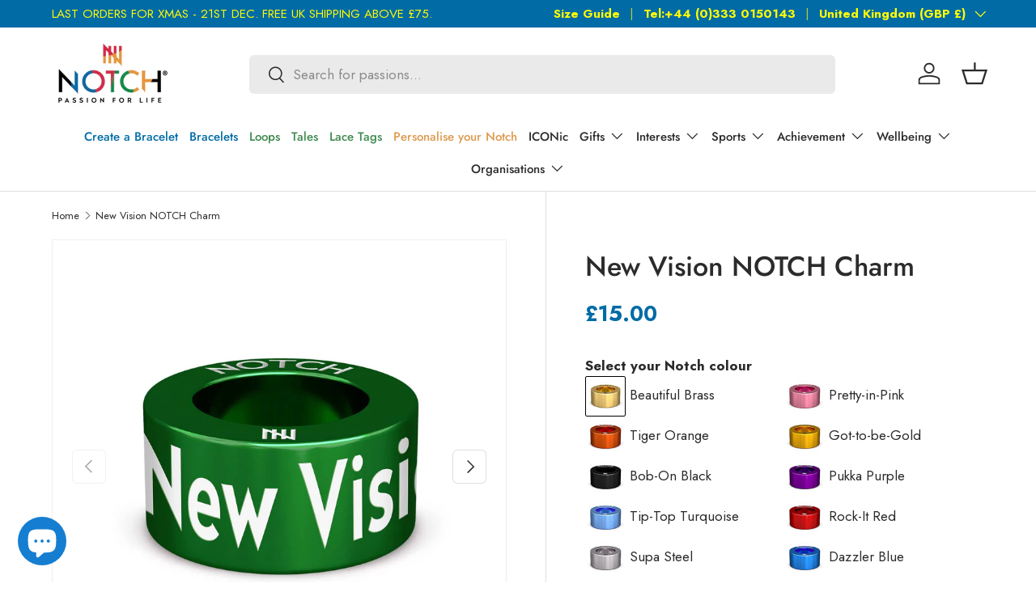

--- FILE ---
content_type: text/html; charset=utf-8
request_url: https://notch.io/products/new-vision-notch-charm
body_size: 57948
content:
<!doctype html>
<html class="no-js" lang="en" dir="ltr">
<head><meta charset="utf-8">
<meta name="viewport" content="width=device-width,initial-scale=1">
<title>New Vision NOTCH Charm &ndash; NOTCH®</title><link rel="canonical" href="https://notch.io/products/new-vision-notch-charm"><link rel="icon" href="//notch.io/cdn/shop/files/Favicon.png?crop=center&height=48&v=1758198133&width=48" type="image/png">
  <link rel="apple-touch-icon" href="//notch.io/cdn/shop/files/Favicon.png?crop=center&height=180&v=1758198133&width=180"><meta name="description" content="Celebrate your Flyball achievements at the FOWC with your Flyball team name NOTCH Charm. Shop now to commemorate your personal story."><meta property="og:site_name" content="NOTCH®">
<meta property="og:url" content="https://notch.io/products/new-vision-notch-charm">
<meta property="og:title" content="New Vision NOTCH Charm">
<meta property="og:type" content="product">
<meta property="og:description" content="Celebrate your Flyball achievements at the FOWC with your Flyball team name NOTCH Charm. Shop now to commemorate your personal story."><meta property="og:image" content="http://notch.io/cdn/shop/products/New-Vision.jpg?crop=center&height=1200&v=1765394491&width=1200">
  <meta property="og:image:secure_url" content="https://notch.io/cdn/shop/products/New-Vision.jpg?crop=center&height=1200&v=1765394491&width=1200">
  <meta property="og:image:width" content="1687">
  <meta property="og:image:height" content="1687"><meta property="og:price:amount" content="15.00">
  <meta property="og:price:currency" content="GBP"><meta name="twitter:card" content="summary_large_image">
<meta name="twitter:title" content="New Vision NOTCH Charm">
<meta name="twitter:description" content="Celebrate your Flyball achievements at the FOWC with your Flyball team name NOTCH Charm. Shop now to commemorate your personal story.">
<link rel="preload" href="//notch.io/cdn/shop/t/48/assets/main.css?v=123608203594146302131765441933" as="style"><style data-shopify>
@font-face {
  font-family: Jost;
  font-weight: 400;
  font-style: normal;
  font-display: swap;
  src: url("//notch.io/cdn/fonts/jost/jost_n4.d47a1b6347ce4a4c9f437608011273009d91f2b7.woff2") format("woff2"),
       url("//notch.io/cdn/fonts/jost/jost_n4.791c46290e672b3f85c3d1c651ef2efa3819eadd.woff") format("woff");
}
@font-face {
  font-family: Jost;
  font-weight: 700;
  font-style: normal;
  font-display: swap;
  src: url("//notch.io/cdn/fonts/jost/jost_n7.921dc18c13fa0b0c94c5e2517ffe06139c3615a3.woff2") format("woff2"),
       url("//notch.io/cdn/fonts/jost/jost_n7.cbfc16c98c1e195f46c536e775e4e959c5f2f22b.woff") format("woff");
}
@font-face {
  font-family: Jost;
  font-weight: 400;
  font-style: italic;
  font-display: swap;
  src: url("//notch.io/cdn/fonts/jost/jost_i4.b690098389649750ada222b9763d55796c5283a5.woff2") format("woff2"),
       url("//notch.io/cdn/fonts/jost/jost_i4.fd766415a47e50b9e391ae7ec04e2ae25e7e28b0.woff") format("woff");
}
@font-face {
  font-family: Jost;
  font-weight: 700;
  font-style: italic;
  font-display: swap;
  src: url("//notch.io/cdn/fonts/jost/jost_i7.d8201b854e41e19d7ed9b1a31fe4fe71deea6d3f.woff2") format("woff2"),
       url("//notch.io/cdn/fonts/jost/jost_i7.eae515c34e26b6c853efddc3fc0c552e0de63757.woff") format("woff");
}
@font-face {
  font-family: Jost;
  font-weight: 400;
  font-style: normal;
  font-display: swap;
  src: url("//notch.io/cdn/fonts/jost/jost_n4.d47a1b6347ce4a4c9f437608011273009d91f2b7.woff2") format("woff2"),
       url("//notch.io/cdn/fonts/jost/jost_n4.791c46290e672b3f85c3d1c651ef2efa3819eadd.woff") format("woff");
}
@font-face {
  font-family: Jost;
  font-weight: 500;
  font-style: normal;
  font-display: swap;
  src: url("//notch.io/cdn/fonts/jost/jost_n5.7c8497861ffd15f4e1284cd221f14658b0e95d61.woff2") format("woff2"),
       url("//notch.io/cdn/fonts/jost/jost_n5.fb6a06896db583cc2df5ba1b30d9c04383119dd9.woff") format("woff");
}
:root {
      --bg-color: 255 255 255 / 1.0;
      --bg-color-og: 255 255 255 / 1.0;
      --heading-color: 42 43 42;
      --text-color: 42 43 42;
      --text-color-og: 42 43 42;
      --scrollbar-color: 42 43 42;
      --link-color: 211 42 71;
      --link-color-og: 211 42 71;
      --star-color: 255 159 28;--swatch-border-color-default: 212 213 212;
        --swatch-border-color-active: 149 149 149;
        --swatch-card-size: 24px;
        --swatch-variant-picker-size: 64px;--color-scheme-1-bg: 244 244 244 / 1.0;
      --color-scheme-1-grad: linear-gradient(180deg, rgba(244, 244, 244, 1), rgba(244, 244, 244, 1) 100%);
      --color-scheme-1-heading: 42 43 42;
      --color-scheme-1-text: 42 43 42;
      --color-scheme-1-btn-bg: 255 88 13;
      --color-scheme-1-btn-text: 255 255 255;
      --color-scheme-1-btn-bg-hover: 255 124 64;--color-scheme-2-bg: 0 107 165 / 1.0;
      --color-scheme-2-grad: ;
      --color-scheme-2-heading: 255 255 255;
      --color-scheme-2-text: 255 255 255;
      --color-scheme-2-btn-bg: 255 255 255;
      --color-scheme-2-btn-text: 255 255 255;
      --color-scheme-2-btn-bg-hover: 255 255 255;--color-scheme-3-bg: 211 42 71 / 1.0;
      --color-scheme-3-grad: ;
      --color-scheme-3-heading: 255 255 255;
      --color-scheme-3-text: 255 255 255;
      --color-scheme-3-btn-bg: 42 43 42;
      --color-scheme-3-btn-text: 255 255 255;
      --color-scheme-3-btn-bg-hover: 82 83 82;

      --drawer-bg-color: 255 255 255 / 1.0;
      --drawer-text-color: 42 43 42;

      --panel-bg-color: 242 242 242 / 1.0;
      --panel-heading-color: 42 43 42;
      --panel-text-color: 42 43 42;

      --in-stock-text-color: 44 126 63;
      --low-stock-text-color: 210 134 26;
      --very-low-stock-text-color: 180 12 28;
      --no-stock-text-color: 42 43 42;
      --no-stock-backordered-text-color: 42 43 42;

      --error-bg-color: 252 237 238;
      --error-text-color: 180 12 28;
      --success-bg-color: 232 246 234;
      --success-text-color: 44 126 63;
      --info-bg-color: 228 237 250;
      --info-text-color: 26 102 210;

      --heading-font-family: Jost, sans-serif;
      --heading-font-style: normal;
      --heading-font-weight: 400;
      --heading-scale-start: 2;

      --navigation-font-family: Jost, sans-serif;
      --navigation-font-style: normal;
      --navigation-font-weight: 500;
      --heading-text-transform: uppercase;
--subheading-text-transform: none;
      --body-font-family: Jost, sans-serif;
      --body-font-style: normal;
      --body-font-weight: 400;
      --body-font-size: 17;

      --section-gap: 32;
      --heading-gap: calc(8 * var(--space-unit));--heading-gap: calc(6 * var(--space-unit));--grid-column-gap: 20px;--btn-bg-color: 255 165 0;
      --btn-bg-hover-color: 238 157 6;
      --btn-text-color: 42 43 42;
      --btn-bg-color-og: 255 165 0;
      --btn-text-color-og: 42 43 42;
      --btn-alt-bg-color: 255 255 255;
      --btn-alt-bg-alpha: 1.0;
      --btn-alt-text-color: 42 43 42;
      --btn-border-width: 1px;
      --btn-padding-y: 12px;

      
      --btn-border-radius: 6px;
      

      --btn-lg-border-radius: 50%;
      --btn-icon-border-radius: 50%;
      --input-with-btn-inner-radius: var(--btn-border-radius);
      --btn-text-transform: uppercase;

      --input-bg-color: 255 255 255 / 1.0;
      --input-text-color: 42 43 42;
      --input-border-width: 1px;
      --input-border-radius: 5px;
      --textarea-border-radius: 5px;
      --input-border-radius: 6px;
      --input-bg-color-diff-3: #f7f7f7;
      --input-bg-color-diff-6: #f0f0f0;

      --modal-border-radius: 16px;
      --modal-overlay-color: 0 0 0;
      --modal-overlay-opacity: 0.4;
      --drawer-border-radius: 16px;
      --overlay-border-radius: 0px;

      --custom-label-bg-color: 255 88 13 / 1.0;
      --custom-label-text-color: 255 255 255 / 1.0;--sale-label-bg-color: 0 166 237 / 1.0;
      --sale-label-text-color: 255 255 255 / 1.0;--sold-out-label-bg-color: 42 43 42 / 1.0;
      --sold-out-label-text-color: 255 255 255 / 1.0;--new-label-bg-color: 127 184 0 / 1.0;
      --new-label-text-color: 255 255 255 / 1.0;--preorder-label-bg-color: 0 166 237 / 1.0;
      --preorder-label-text-color: 255 255 255 / 1.0;

      --collection-label-color: 0 126 18 / 1.0;

      --page-width: 1260px;
      --gutter-sm: 20px;
      --gutter-md: 32px;
      --gutter-lg: 64px;

      --payment-terms-bg-color: #ffffff;

      --coll-card-bg-color: #F9F9F9;
      --coll-card-border-color: #f2f2f2;

      --card-highlight-bg-color: #ffffff;
      --card-highlight-text-color: 85 85 85;
      --card-highlight-border-color: #ff580d;

      --reading-width: 48em;
    }

    @media (max-width: 769px) {
      :root {
        --reading-width: 36em;
      }
    }
  </style><link rel="stylesheet" href="//notch.io/cdn/shop/t/48/assets/main.css?v=123608203594146302131765441933">
  <script src="//notch.io/cdn/shop/t/48/assets/main.js?v=129661173363203103461761207344" defer="defer"></script><link rel="preload" href="//notch.io/cdn/fonts/jost/jost_n4.d47a1b6347ce4a4c9f437608011273009d91f2b7.woff2" as="font" type="font/woff2" crossorigin fetchpriority="high"><link rel="preload" href="//notch.io/cdn/fonts/jost/jost_n4.d47a1b6347ce4a4c9f437608011273009d91f2b7.woff2" as="font" type="font/woff2" crossorigin fetchpriority="high"><script>window.performance && window.performance.mark && window.performance.mark('shopify.content_for_header.start');</script><meta name="facebook-domain-verification" content="5x0hw0kjcel1hlnx8ag1uvtljazbg2">
<meta id="shopify-digital-wallet" name="shopify-digital-wallet" content="/4661346377/digital_wallets/dialog">
<meta name="shopify-checkout-api-token" content="17ea94ac68fea38d4a82d7dcefdf69bc">
<meta id="in-context-paypal-metadata" data-shop-id="4661346377" data-venmo-supported="false" data-environment="production" data-locale="en_US" data-paypal-v4="true" data-currency="GBP">
<link rel="alternate" hreflang="x-default" href="https://notch.io/products/new-vision-notch-charm">
<link rel="alternate" hreflang="nl" href="https://notch.io/nl/products/new-vision-notch-charm">
<link rel="alternate" hreflang="fr" href="https://notch.io/fr/products/new-vision-notch-charm">
<link rel="alternate" hreflang="de" href="https://notch.io/de/products/new-vision-notch-charm">
<link rel="alternate" hreflang="es" href="https://notch.io/es/products/new-vision-notch-charm">
<link rel="alternate" hreflang="de-DE" href="https://notch.io/de-de/products/new-vision-notch-charm">
<link rel="alternate" hreflang="en-IT" href="https://notch.io/en-it/products/new-vision-notch-charm">
<link rel="alternate" type="application/json+oembed" href="https://notch.io/products/new-vision-notch-charm.oembed">
<script async="async" src="/checkouts/internal/preloads.js?locale=en-GB"></script>
<link rel="preconnect" href="https://shop.app" crossorigin="anonymous">
<script async="async" src="https://shop.app/checkouts/internal/preloads.js?locale=en-GB&shop_id=4661346377" crossorigin="anonymous"></script>
<script id="apple-pay-shop-capabilities" type="application/json">{"shopId":4661346377,"countryCode":"GB","currencyCode":"GBP","merchantCapabilities":["supports3DS"],"merchantId":"gid:\/\/shopify\/Shop\/4661346377","merchantName":"NOTCH®","requiredBillingContactFields":["postalAddress","email","phone"],"requiredShippingContactFields":["postalAddress","email","phone"],"shippingType":"shipping","supportedNetworks":["visa","maestro","masterCard","amex","discover","elo"],"total":{"type":"pending","label":"NOTCH®","amount":"1.00"},"shopifyPaymentsEnabled":true,"supportsSubscriptions":true}</script>
<script id="shopify-features" type="application/json">{"accessToken":"17ea94ac68fea38d4a82d7dcefdf69bc","betas":["rich-media-storefront-analytics"],"domain":"notch.io","predictiveSearch":true,"shopId":4661346377,"locale":"en"}</script>
<script>var Shopify = Shopify || {};
Shopify.shop = "mynotch.myshopify.com";
Shopify.locale = "en";
Shopify.currency = {"active":"GBP","rate":"1.0"};
Shopify.country = "GB";
Shopify.theme = {"name":"Pandent Cookie","id":187448787331,"schema_name":"Enterprise","schema_version":"2.0.1","theme_store_id":1657,"role":"main"};
Shopify.theme.handle = "null";
Shopify.theme.style = {"id":null,"handle":null};
Shopify.cdnHost = "notch.io/cdn";
Shopify.routes = Shopify.routes || {};
Shopify.routes.root = "/";</script>
<script type="module">!function(o){(o.Shopify=o.Shopify||{}).modules=!0}(window);</script>
<script>!function(o){function n(){var o=[];function n(){o.push(Array.prototype.slice.apply(arguments))}return n.q=o,n}var t=o.Shopify=o.Shopify||{};t.loadFeatures=n(),t.autoloadFeatures=n()}(window);</script>
<script>
  window.ShopifyPay = window.ShopifyPay || {};
  window.ShopifyPay.apiHost = "shop.app\/pay";
  window.ShopifyPay.redirectState = null;
</script>
<script id="shop-js-analytics" type="application/json">{"pageType":"product"}</script>
<script defer="defer" async type="module" src="//notch.io/cdn/shopifycloud/shop-js/modules/v2/client.init-shop-cart-sync_DtuiiIyl.en.esm.js"></script>
<script defer="defer" async type="module" src="//notch.io/cdn/shopifycloud/shop-js/modules/v2/chunk.common_CUHEfi5Q.esm.js"></script>
<script type="module">
  await import("//notch.io/cdn/shopifycloud/shop-js/modules/v2/client.init-shop-cart-sync_DtuiiIyl.en.esm.js");
await import("//notch.io/cdn/shopifycloud/shop-js/modules/v2/chunk.common_CUHEfi5Q.esm.js");

  window.Shopify.SignInWithShop?.initShopCartSync?.({"fedCMEnabled":true,"windoidEnabled":true});

</script>
<script defer="defer" async type="module" src="//notch.io/cdn/shopifycloud/shop-js/modules/v2/client.payment-terms_CAtGlQYS.en.esm.js"></script>
<script defer="defer" async type="module" src="//notch.io/cdn/shopifycloud/shop-js/modules/v2/chunk.common_CUHEfi5Q.esm.js"></script>
<script defer="defer" async type="module" src="//notch.io/cdn/shopifycloud/shop-js/modules/v2/chunk.modal_BewljZkx.esm.js"></script>
<script type="module">
  await import("//notch.io/cdn/shopifycloud/shop-js/modules/v2/client.payment-terms_CAtGlQYS.en.esm.js");
await import("//notch.io/cdn/shopifycloud/shop-js/modules/v2/chunk.common_CUHEfi5Q.esm.js");
await import("//notch.io/cdn/shopifycloud/shop-js/modules/v2/chunk.modal_BewljZkx.esm.js");

  
</script>
<script>
  window.Shopify = window.Shopify || {};
  if (!window.Shopify.featureAssets) window.Shopify.featureAssets = {};
  window.Shopify.featureAssets['shop-js'] = {"shop-cart-sync":["modules/v2/client.shop-cart-sync_DFoTY42P.en.esm.js","modules/v2/chunk.common_CUHEfi5Q.esm.js"],"init-fed-cm":["modules/v2/client.init-fed-cm_D2UNy1i2.en.esm.js","modules/v2/chunk.common_CUHEfi5Q.esm.js"],"init-shop-email-lookup-coordinator":["modules/v2/client.init-shop-email-lookup-coordinator_BQEe2rDt.en.esm.js","modules/v2/chunk.common_CUHEfi5Q.esm.js"],"shop-cash-offers":["modules/v2/client.shop-cash-offers_3CTtReFF.en.esm.js","modules/v2/chunk.common_CUHEfi5Q.esm.js","modules/v2/chunk.modal_BewljZkx.esm.js"],"shop-button":["modules/v2/client.shop-button_C6oxCjDL.en.esm.js","modules/v2/chunk.common_CUHEfi5Q.esm.js"],"init-windoid":["modules/v2/client.init-windoid_5pix8xhK.en.esm.js","modules/v2/chunk.common_CUHEfi5Q.esm.js"],"avatar":["modules/v2/client.avatar_BTnouDA3.en.esm.js"],"init-shop-cart-sync":["modules/v2/client.init-shop-cart-sync_DtuiiIyl.en.esm.js","modules/v2/chunk.common_CUHEfi5Q.esm.js"],"shop-toast-manager":["modules/v2/client.shop-toast-manager_BYv_8cH1.en.esm.js","modules/v2/chunk.common_CUHEfi5Q.esm.js"],"pay-button":["modules/v2/client.pay-button_FnF9EIkY.en.esm.js","modules/v2/chunk.common_CUHEfi5Q.esm.js"],"shop-login-button":["modules/v2/client.shop-login-button_CH1KUpOf.en.esm.js","modules/v2/chunk.common_CUHEfi5Q.esm.js","modules/v2/chunk.modal_BewljZkx.esm.js"],"init-customer-accounts-sign-up":["modules/v2/client.init-customer-accounts-sign-up_aj7QGgYS.en.esm.js","modules/v2/client.shop-login-button_CH1KUpOf.en.esm.js","modules/v2/chunk.common_CUHEfi5Q.esm.js","modules/v2/chunk.modal_BewljZkx.esm.js"],"init-shop-for-new-customer-accounts":["modules/v2/client.init-shop-for-new-customer-accounts_NbnYRf_7.en.esm.js","modules/v2/client.shop-login-button_CH1KUpOf.en.esm.js","modules/v2/chunk.common_CUHEfi5Q.esm.js","modules/v2/chunk.modal_BewljZkx.esm.js"],"init-customer-accounts":["modules/v2/client.init-customer-accounts_ppedhqCH.en.esm.js","modules/v2/client.shop-login-button_CH1KUpOf.en.esm.js","modules/v2/chunk.common_CUHEfi5Q.esm.js","modules/v2/chunk.modal_BewljZkx.esm.js"],"shop-follow-button":["modules/v2/client.shop-follow-button_CMIBBa6u.en.esm.js","modules/v2/chunk.common_CUHEfi5Q.esm.js","modules/v2/chunk.modal_BewljZkx.esm.js"],"lead-capture":["modules/v2/client.lead-capture_But0hIyf.en.esm.js","modules/v2/chunk.common_CUHEfi5Q.esm.js","modules/v2/chunk.modal_BewljZkx.esm.js"],"checkout-modal":["modules/v2/client.checkout-modal_BBxc70dQ.en.esm.js","modules/v2/chunk.common_CUHEfi5Q.esm.js","modules/v2/chunk.modal_BewljZkx.esm.js"],"shop-login":["modules/v2/client.shop-login_hM3Q17Kl.en.esm.js","modules/v2/chunk.common_CUHEfi5Q.esm.js","modules/v2/chunk.modal_BewljZkx.esm.js"],"payment-terms":["modules/v2/client.payment-terms_CAtGlQYS.en.esm.js","modules/v2/chunk.common_CUHEfi5Q.esm.js","modules/v2/chunk.modal_BewljZkx.esm.js"]};
</script>
<script>(function() {
  var isLoaded = false;
  function asyncLoad() {
    if (isLoaded) return;
    isLoaded = true;
    var urls = ["\/\/d1liekpayvooaz.cloudfront.net\/apps\/customizery\/customizery.js?shop=mynotch.myshopify.com","https:\/\/static-autocomplete.fastsimon.com\/fast-simon-autocomplete-init.umd.js?mode=shopify\u0026UUID=f9b95a59-50ec-4b7a-9c82-c41883d6a468\u0026store=4661346377\u0026shop=mynotch.myshopify.com","https:\/\/fastsimon.akamaized.net\/fast-simon-autocomplete-init.umd.js?mode=shopify\u0026UUID=f9b95a59-50ec-4b7a-9c82-c41883d6a468\u0026store=4661346377\u0026shop=mynotch.myshopify.com"];
    for (var i = 0; i < urls.length; i++) {
      var s = document.createElement('script');
      s.type = 'text/javascript';
      s.async = true;
      s.src = urls[i];
      var x = document.getElementsByTagName('script')[0];
      x.parentNode.insertBefore(s, x);
    }
  };
  if(window.attachEvent) {
    window.attachEvent('onload', asyncLoad);
  } else {
    window.addEventListener('load', asyncLoad, false);
  }
})();</script>
<script id="__st">var __st={"a":4661346377,"offset":0,"reqid":"2b1b3d94-2a5b-4855-8a65-c0314fe28e85-1766235617","pageurl":"notch.io\/products\/new-vision-notch-charm","u":"81aa7936fa5c","p":"product","rtyp":"product","rid":6732446302281};</script>
<script>window.ShopifyPaypalV4VisibilityTracking = true;</script>
<script id="captcha-bootstrap">!function(){'use strict';const t='contact',e='account',n='new_comment',o=[[t,t],['blogs',n],['comments',n],[t,'customer']],c=[[e,'customer_login'],[e,'guest_login'],[e,'recover_customer_password'],[e,'create_customer']],r=t=>t.map((([t,e])=>`form[action*='/${t}']:not([data-nocaptcha='true']) input[name='form_type'][value='${e}']`)).join(','),a=t=>()=>t?[...document.querySelectorAll(t)].map((t=>t.form)):[];function s(){const t=[...o],e=r(t);return a(e)}const i='password',u='form_key',d=['recaptcha-v3-token','g-recaptcha-response','h-captcha-response',i],f=()=>{try{return window.sessionStorage}catch{return}},m='__shopify_v',_=t=>t.elements[u];function p(t,e,n=!1){try{const o=window.sessionStorage,c=JSON.parse(o.getItem(e)),{data:r}=function(t){const{data:e,action:n}=t;return t[m]||n?{data:e,action:n}:{data:t,action:n}}(c);for(const[e,n]of Object.entries(r))t.elements[e]&&(t.elements[e].value=n);n&&o.removeItem(e)}catch(o){console.error('form repopulation failed',{error:o})}}const l='form_type',E='cptcha';function T(t){t.dataset[E]=!0}const w=window,h=w.document,L='Shopify',v='ce_forms',y='captcha';let A=!1;((t,e)=>{const n=(g='f06e6c50-85a8-45c8-87d0-21a2b65856fe',I='https://cdn.shopify.com/shopifycloud/storefront-forms-hcaptcha/ce_storefront_forms_captcha_hcaptcha.v1.5.2.iife.js',D={infoText:'Protected by hCaptcha',privacyText:'Privacy',termsText:'Terms'},(t,e,n)=>{const o=w[L][v],c=o.bindForm;if(c)return c(t,g,e,D).then(n);var r;o.q.push([[t,g,e,D],n]),r=I,A||(h.body.append(Object.assign(h.createElement('script'),{id:'captcha-provider',async:!0,src:r})),A=!0)});var g,I,D;w[L]=w[L]||{},w[L][v]=w[L][v]||{},w[L][v].q=[],w[L][y]=w[L][y]||{},w[L][y].protect=function(t,e){n(t,void 0,e),T(t)},Object.freeze(w[L][y]),function(t,e,n,w,h,L){const[v,y,A,g]=function(t,e,n){const i=e?o:[],u=t?c:[],d=[...i,...u],f=r(d),m=r(i),_=r(d.filter((([t,e])=>n.includes(e))));return[a(f),a(m),a(_),s()]}(w,h,L),I=t=>{const e=t.target;return e instanceof HTMLFormElement?e:e&&e.form},D=t=>v().includes(t);t.addEventListener('submit',(t=>{const e=I(t);if(!e)return;const n=D(e)&&!e.dataset.hcaptchaBound&&!e.dataset.recaptchaBound,o=_(e),c=g().includes(e)&&(!o||!o.value);(n||c)&&t.preventDefault(),c&&!n&&(function(t){try{if(!f())return;!function(t){const e=f();if(!e)return;const n=_(t);if(!n)return;const o=n.value;o&&e.removeItem(o)}(t);const e=Array.from(Array(32),(()=>Math.random().toString(36)[2])).join('');!function(t,e){_(t)||t.append(Object.assign(document.createElement('input'),{type:'hidden',name:u})),t.elements[u].value=e}(t,e),function(t,e){const n=f();if(!n)return;const o=[...t.querySelectorAll(`input[type='${i}']`)].map((({name:t})=>t)),c=[...d,...o],r={};for(const[a,s]of new FormData(t).entries())c.includes(a)||(r[a]=s);n.setItem(e,JSON.stringify({[m]:1,action:t.action,data:r}))}(t,e)}catch(e){console.error('failed to persist form',e)}}(e),e.submit())}));const S=(t,e)=>{t&&!t.dataset[E]&&(n(t,e.some((e=>e===t))),T(t))};for(const o of['focusin','change'])t.addEventListener(o,(t=>{const e=I(t);D(e)&&S(e,y())}));const B=e.get('form_key'),M=e.get(l),P=B&&M;t.addEventListener('DOMContentLoaded',(()=>{const t=y();if(P)for(const e of t)e.elements[l].value===M&&p(e,B);[...new Set([...A(),...v().filter((t=>'true'===t.dataset.shopifyCaptcha))])].forEach((e=>S(e,t)))}))}(h,new URLSearchParams(w.location.search),n,t,e,['guest_login'])})(!0,!0)}();</script>
<script integrity="sha256-4kQ18oKyAcykRKYeNunJcIwy7WH5gtpwJnB7kiuLZ1E=" data-source-attribution="shopify.loadfeatures" defer="defer" src="//notch.io/cdn/shopifycloud/storefront/assets/storefront/load_feature-a0a9edcb.js" crossorigin="anonymous"></script>
<script crossorigin="anonymous" defer="defer" src="//notch.io/cdn/shopifycloud/storefront/assets/shopify_pay/storefront-65b4c6d7.js?v=20250812"></script>
<script data-source-attribution="shopify.dynamic_checkout.dynamic.init">var Shopify=Shopify||{};Shopify.PaymentButton=Shopify.PaymentButton||{isStorefrontPortableWallets:!0,init:function(){window.Shopify.PaymentButton.init=function(){};var t=document.createElement("script");t.src="https://notch.io/cdn/shopifycloud/portable-wallets/latest/portable-wallets.en.js",t.type="module",document.head.appendChild(t)}};
</script>
<script data-source-attribution="shopify.dynamic_checkout.buyer_consent">
  function portableWalletsHideBuyerConsent(e){var t=document.getElementById("shopify-buyer-consent"),n=document.getElementById("shopify-subscription-policy-button");t&&n&&(t.classList.add("hidden"),t.setAttribute("aria-hidden","true"),n.removeEventListener("click",e))}function portableWalletsShowBuyerConsent(e){var t=document.getElementById("shopify-buyer-consent"),n=document.getElementById("shopify-subscription-policy-button");t&&n&&(t.classList.remove("hidden"),t.removeAttribute("aria-hidden"),n.addEventListener("click",e))}window.Shopify?.PaymentButton&&(window.Shopify.PaymentButton.hideBuyerConsent=portableWalletsHideBuyerConsent,window.Shopify.PaymentButton.showBuyerConsent=portableWalletsShowBuyerConsent);
</script>
<script data-source-attribution="shopify.dynamic_checkout.cart.bootstrap">document.addEventListener("DOMContentLoaded",(function(){function t(){return document.querySelector("shopify-accelerated-checkout-cart, shopify-accelerated-checkout")}if(t())Shopify.PaymentButton.init();else{new MutationObserver((function(e,n){t()&&(Shopify.PaymentButton.init(),n.disconnect())})).observe(document.body,{childList:!0,subtree:!0})}}));
</script>
<link id="shopify-accelerated-checkout-styles" rel="stylesheet" media="screen" href="https://notch.io/cdn/shopifycloud/portable-wallets/latest/accelerated-checkout-backwards-compat.css" crossorigin="anonymous">
<style id="shopify-accelerated-checkout-cart">
        #shopify-buyer-consent {
  margin-top: 1em;
  display: inline-block;
  width: 100%;
}

#shopify-buyer-consent.hidden {
  display: none;
}

#shopify-subscription-policy-button {
  background: none;
  border: none;
  padding: 0;
  text-decoration: underline;
  font-size: inherit;
  cursor: pointer;
}

#shopify-subscription-policy-button::before {
  box-shadow: none;
}

      </style>
<script id="sections-script" data-sections="header,footer" defer="defer" src="//notch.io/cdn/shop/t/48/compiled_assets/scripts.js?82336"></script>
<script>window.performance && window.performance.mark && window.performance.mark('shopify.content_for_header.end');</script>


  <script>document.documentElement.className = document.documentElement.className.replace('no-js', 'js');</script><!-- CC Custom Head Start --><!-- CC Custom Head End --><script src="//d1liekpayvooaz.cloudfront.net/apps/customizery/customizery.js?shop=mynotch.myshopify.com"></script>
<script src="//notch.io/cdn/shop/files/pandectes-rules.js?v=14400943697196482950"></script>


<!-- Google Tag Manager -->
<script>(function(w,d,s,l,i){w[l]=w[l]||[];w[l].push({'gtm.start':
new Date().getTime(),event:'gtm.js'});var f=d.getElementsByTagName(s)[0],
j=d.createElement(s),dl=l!='dataLayer'?'&l='+l:'';j.async=true;j.src=
'https://www.googletagmanager.com/gtm.js?id='+i+dl;f.parentNode.insertBefore(j,f);
})(window,document,'script','dataLayer','GTM-PV25Z8WL');</script>
<!-- End Google Tag Manager -->
  
<!-- BEGIN app block: shopify://apps/pandectes-gdpr/blocks/banner/58c0baa2-6cc1-480c-9ea6-38d6d559556a -->
  
    <script>
      if (!window.PandectesRulesSettings) {
        window.PandectesRulesSettings = {"store":{"id":4661346377,"adminMode":false,"headless":false,"storefrontRootDomain":"","checkoutRootDomain":"","storefrontAccessToken":""},"banner":{"revokableTrigger":false,"cookiesBlockedByDefault":"0","hybridStrict":false,"isActive":true},"geolocation":{"auOnly":false,"brOnly":false,"caOnly":false,"chOnly":false,"euOnly":false,"jpOnly":false,"nzOnly":false,"quOnly":false,"thOnly":false,"zaOnly":false,"canadaOnly":false,"canadaLaw25":false,"canadaPipeda":false,"globalVisibility":true},"blocker":{"isActive":false,"googleConsentMode":{"isActive":true,"id":"GTM-K4JC5MN","analyticsId":"G-192088335","onlyGtm":false,"adwordsId":"","adStorageCategory":4,"analyticsStorageCategory":2,"functionalityStorageCategory":1,"personalizationStorageCategory":1,"securityStorageCategory":0,"customEvent":false,"redactData":false,"urlPassthrough":false,"dataLayerProperty":"dataLayer","waitForUpdate":500,"useNativeChannel":false,"debugMode":false},"facebookPixel":{"isActive":false,"id":"452301745494714","ldu":false},"microsoft":{"isActive":false,"uetTags":""},"clarity":{"isActive":false,"id":""},"rakuten":{"isActive":false,"cmp":false,"ccpa":false},"gpcIsActive":true,"klaviyoIsActive":true,"defaultBlocked":0,"patterns":{"whiteList":[],"blackList":{"1":[],"2":[],"4":[],"8":[]},"iframesWhiteList":[],"iframesBlackList":{"1":[],"2":[],"4":[],"8":[]},"beaconsWhiteList":[],"beaconsBlackList":{"1":[],"2":[],"4":[],"8":[]}}}};
        window.PandectesRulesSettings.auto = true;
        const rulesScript = document.createElement('script');
        rulesScript.src = "https://cdn.shopify.com/extensions/019b0cdb-4e98-7c2e-b427-b375ee3b753f/gdpr-203/assets/pandectes-rules.js";
        const firstChild = document.head.firstChild;
        document.head.insertBefore(rulesScript, firstChild);
      }
    </script>
  
  <script>
    
      window.PandectesSettings = {"store":{"id":4661346377,"plan":"plus","theme":"Updated copy of Noovo Ent - WAS LIVE","primaryLocale":"en","adminMode":false,"headless":false,"storefrontRootDomain":"","checkoutRootDomain":"","storefrontAccessToken":""},"tsPublished":1762501582,"declaration":{"declDays":"","declName":"","declPath":"","declType":"","isActive":false,"showType":true,"declHours":"","declWeeks":"","declYears":"","declDomain":"","declMonths":"","declMinutes":"","declPurpose":"","declSeconds":"","declSession":"","showPurpose":false,"declProvider":"","showProvider":true,"declIntroText":"","declRetention":"","declFirstParty":"","declThirdParty":"","showDateGenerated":true},"language":{"unpublished":[],"languageMode":"Single","fallbackLanguage":"en","languageDetection":"locale","languagesSupported":[]},"texts":{"managed":{"headerText":{"en":"We respect your privacy"},"consentText":{"en":"This website uses cookies to ensure you get the best experience."},"linkText":{"en":"Learn more"},"imprintText":{"en":"Imprint"},"googleLinkText":{"en":"Google's Privacy Terms"},"allowButtonText":{"en":"Accept"},"denyButtonText":{"en":"Decline"},"dismissButtonText":{"en":"Ok"},"leaveSiteButtonText":{"en":"Leave this site"},"preferencesButtonText":{"en":"Preferences"},"cookiePolicyText":{"en":"Cookie policy"},"preferencesPopupTitleText":{"en":"Manage consent preferences"},"preferencesPopupIntroText":{"en":"We use cookies to optimize website functionality, analyze the performance, and provide personalized experience to you. Some cookies are essential to make the website operate and function correctly. Those cookies cannot be disabled. In this window you can manage your preference of cookies."},"preferencesPopupSaveButtonText":{"en":"Save preferences"},"preferencesPopupCloseButtonText":{"en":"Close"},"preferencesPopupAcceptAllButtonText":{"en":"Accept all"},"preferencesPopupRejectAllButtonText":{"en":"Reject all"},"cookiesDetailsText":{"en":"Cookies details"},"preferencesPopupAlwaysAllowedText":{"en":"Always allowed"},"accessSectionParagraphText":{"en":"You have the right to request access to your data at any time."},"accessSectionTitleText":{"en":"Data portability"},"accessSectionAccountInfoActionText":{"en":"Personal data"},"accessSectionDownloadReportActionText":{"en":"Request export"},"accessSectionGDPRRequestsActionText":{"en":"Data subject requests"},"accessSectionOrdersRecordsActionText":{"en":"Orders"},"rectificationSectionParagraphText":{"en":"You have the right to request your data to be updated whenever you think it is appropriate."},"rectificationSectionTitleText":{"en":"Data Rectification"},"rectificationCommentPlaceholder":{"en":"Describe what you want to be updated"},"rectificationCommentValidationError":{"en":"Comment is required"},"rectificationSectionEditAccountActionText":{"en":"Request an update"},"erasureSectionTitleText":{"en":"Right to be forgotten"},"erasureSectionParagraphText":{"en":"You have the right to ask all your data to be erased. After that, you will no longer be able to access your account."},"erasureSectionRequestDeletionActionText":{"en":"Request personal data deletion"},"consentDate":{"en":"Consent date"},"consentId":{"en":"Consent ID"},"consentSectionChangeConsentActionText":{"en":"Change consent preference"},"consentSectionConsentedText":{"en":"You consented to the cookies policy of this website on"},"consentSectionNoConsentText":{"en":"You have not consented to the cookies policy of this website."},"consentSectionTitleText":{"en":"Your cookie consent"},"consentStatus":{"en":"Consent preference"},"confirmationFailureMessage":{"en":"Your request was not verified. Please try again and if problem persists, contact store owner for assistance"},"confirmationFailureTitle":{"en":"A problem occurred"},"confirmationSuccessMessage":{"en":"We will soon get back to you as to your request."},"confirmationSuccessTitle":{"en":"Your request is verified"},"guestsSupportEmailFailureMessage":{"en":"Your request was not submitted. Please try again and if problem persists, contact store owner for assistance."},"guestsSupportEmailFailureTitle":{"en":"A problem occurred"},"guestsSupportEmailPlaceholder":{"en":"E-mail address"},"guestsSupportEmailSuccessMessage":{"en":"If you are registered as a customer of this store, you will soon receive an email with instructions on how to proceed."},"guestsSupportEmailSuccessTitle":{"en":"Thank you for your request"},"guestsSupportEmailValidationError":{"en":"Email is not valid"},"guestsSupportInfoText":{"en":"Please login with your customer account to further proceed."},"submitButton":{"en":"Submit"},"submittingButton":{"en":"Submitting..."},"cancelButton":{"en":"Cancel"},"declIntroText":{"en":"We use cookies to optimize website functionality, analyze the performance, and provide personalized experience to you. Some cookies are essential to make the website operate and function correctly. Those cookies cannot be disabled. In this window you can manage your preference of cookies."},"declName":{"en":"Name"},"declPurpose":{"en":"Purpose"},"declType":{"en":"Type"},"declRetention":{"en":"Retention"},"declProvider":{"en":"Provider"},"declFirstParty":{"en":"First-party"},"declThirdParty":{"en":"Third-party"},"declSeconds":{"en":"seconds"},"declMinutes":{"en":"minutes"},"declHours":{"en":"hours"},"declDays":{"en":"days"},"declWeeks":{"en":"week(s)"},"declMonths":{"en":"months"},"declYears":{"en":"years"},"declSession":{"en":"Session"},"declDomain":{"en":"Domain"},"declPath":{"en":"Path"}},"categories":{"strictlyNecessaryCookiesTitleText":{"en":"Strictly necessary cookies"},"strictlyNecessaryCookiesDescriptionText":{"en":"These cookies are essential in order to enable you to move around the website and use its features, such as accessing secure areas of the website. The website cannot function properly without these cookies."},"functionalityCookiesTitleText":{"en":"Functional cookies"},"functionalityCookiesDescriptionText":{"en":"These cookies enable the site to provide enhanced functionality and personalisation. They may be set by us or by third party providers whose services we have added to our pages. If you do not allow these cookies then some or all of these services may not function properly."},"performanceCookiesTitleText":{"en":"Performance cookies"},"performanceCookiesDescriptionText":{"en":"These cookies enable us to monitor and improve the performance of our website. For example, they allow us to count visits, identify traffic sources and see which parts of the site are most popular."},"targetingCookiesTitleText":{"en":"Targeting cookies"},"targetingCookiesDescriptionText":{"en":"These cookies may be set through our site by our advertising partners. They may be used by those companies to build a profile of your interests and show you relevant adverts on other sites.    They do not store directly personal information, but are based on uniquely identifying your browser and internet device. If you do not allow these cookies, you will experience less targeted advertising."},"unclassifiedCookiesTitleText":{"en":"Unclassified cookies"},"unclassifiedCookiesDescriptionText":{"en":"Unclassified cookies are cookies that we are in the process of classifying, together with the providers of individual cookies."}},"auto":{}},"library":{"previewMode":false,"fadeInTimeout":0,"defaultBlocked":0,"showLink":true,"showImprintLink":false,"showGoogleLink":false,"enabled":true,"cookie":{"expiryDays":365,"secure":true,"domain":""},"dismissOnScroll":false,"dismissOnWindowClick":false,"dismissOnTimeout":false,"palette":{"popup":{"background":"#FFFFFF","backgroundForCalculations":{"a":1,"b":255,"g":255,"r":255},"text":"#000000"},"button":{"background":"transparent","backgroundForCalculations":{"a":1,"b":255,"g":255,"r":255},"text":"#000000","textForCalculation":{"a":1,"b":0,"g":0,"r":0},"border":"#000000"}},"content":{"href":"/policies/privacy-policy","imprintHref":"","close":"&#10005;","target":"","logo":"<img class=\"cc-banner-logo\" style=\"max-height: 40px;\" src=\"https://mynotch.myshopify.com/cdn/shop/files/pandectes-banner-logo.png\" alt=\"Cookie banner\" />"},"window":"<div role=\"dialog\" aria-label=\"{{header}}\" aria-describedby=\"cookieconsent:desc\" id=\"pandectes-banner\" class=\"cc-window-wrapper cc-popup-wrapper\"><div class=\"pd-cookie-banner-window cc-window {{classes}}\">{{children}}</div></div>","compliance":{"custom":"<div class=\"cc-compliance cc-highlight\">{{preferences}}{{allow}}</div>"},"type":"custom","layouts":{"basic":"{{logo}}{{messagelink}}{{compliance}}"},"position":"popup","theme":"wired","revokable":false,"animateRevokable":false,"revokableReset":false,"revokableLogoUrl":"https://mynotch.myshopify.com/cdn/shop/files/pandectes-reopen-logo.png","revokablePlacement":"bottom-left","revokableMarginHorizontal":15,"revokableMarginVertical":15,"static":false,"autoAttach":true,"hasTransition":true,"blacklistPage":[""],"elements":{"close":"<button aria-label=\"\" type=\"button\" class=\"cc-close\">{{close}}</button>","dismiss":"<button type=\"button\" class=\"cc-btn cc-btn-decision cc-dismiss\">{{dismiss}}</button>","allow":"<button type=\"button\" class=\"cc-btn cc-btn-decision cc-allow\">{{allow}}</button>","deny":"<button type=\"button\" class=\"cc-btn cc-btn-decision cc-deny\">{{deny}}</button>","preferences":"<button type=\"button\" class=\"cc-btn cc-settings\" aria-controls=\"pd-cp-preferences\" onclick=\"Pandectes.fn.openPreferences()\">{{preferences}}</button>"}},"geolocation":{"auOnly":false,"brOnly":false,"caOnly":false,"chOnly":false,"euOnly":false,"jpOnly":false,"nzOnly":false,"quOnly":false,"thOnly":false,"zaOnly":false,"canadaOnly":false,"canadaLaw25":false,"canadaPipeda":false,"globalVisibility":true},"dsr":{"guestsSupport":false,"accessSectionDownloadReportAuto":false},"banner":{"resetTs":1761919660,"extraCss":"        .cc-banner-logo {max-width: 24em!important;}    @media(min-width: 768px) {.cc-window.cc-floating{max-width: 24em!important;width: 24em!important;}}    .cc-message, .pd-cookie-banner-window .cc-header, .cc-logo {text-align: left}    .cc-window-wrapper{z-index: 2147483647;-webkit-transition: opacity 1s ease;  transition: opacity 1s ease;}    .cc-window{z-index: 2147483647;font-family: inherit;}    .pd-cookie-banner-window .cc-header{font-family: inherit;}    .pd-cp-ui{font-family: inherit; background-color: #FFFFFF;color:#000000;}    button.pd-cp-btn, a.pd-cp-btn{}    input + .pd-cp-preferences-slider{background-color: rgba(0, 0, 0, 0.3)}    .pd-cp-scrolling-section::-webkit-scrollbar{background-color: rgba(0, 0, 0, 0.3)}    input:checked + .pd-cp-preferences-slider{background-color: rgba(0, 0, 0, 1)}    .pd-cp-scrolling-section::-webkit-scrollbar-thumb {background-color: rgba(0, 0, 0, 1)}    .pd-cp-ui-close{color:#000000;}    .pd-cp-preferences-slider:before{background-color: #FFFFFF}    .pd-cp-title:before {border-color: #000000!important}    .pd-cp-preferences-slider{background-color:#000000}    .pd-cp-toggle{color:#000000!important}    @media(max-width:699px) {.pd-cp-ui-close-top svg {fill: #000000}}    .pd-cp-toggle:hover,.pd-cp-toggle:visited,.pd-cp-toggle:active{color:#000000!important}    .pd-cookie-banner-window {box-shadow: 0 0 18px rgb(0 0 0 / 20%);}  ","customJavascript":{"useButtons":true},"showPoweredBy":false,"logoHeight":40,"revokableTrigger":false,"hybridStrict":false,"cookiesBlockedByDefault":"0","isActive":true,"implicitSavePreferences":true,"cookieIcon":false,"blockBots":false,"showCookiesDetails":true,"hasTransition":true,"blockingPage":false,"showOnlyLandingPage":false,"leaveSiteUrl":"https://pandectes.io","linkRespectStoreLang":false},"cookies":{"0":[{"name":"localization","type":"http","domain":"notch.io","path":"/","provider":"Shopify","firstParty":true,"retention":"1 year(s)","session":false,"expires":1,"unit":"declYears","purpose":{"en":"Used to localize the cart to the correct country."}},{"name":"cart_currency","type":"http","domain":"notch.io","path":"/","provider":"Shopify","firstParty":true,"retention":"2 week(s)","session":false,"expires":2,"unit":"declWeeks","purpose":{"en":"Used after a checkout is completed to initialize a new empty cart with the same currency as the one just used."}},{"name":"_shopify_essential","type":"http","domain":"notch.io","path":"/","provider":"Shopify","firstParty":true,"retention":"1 year(s)","session":false,"expires":1,"unit":"declYears","purpose":{"en":"Contains essential information for the correct functionality of a store such as session and checkout information and anti-tampering data."}},{"name":"cart","type":"http","domain":"notch.io","path":"/","provider":"Shopify","firstParty":true,"retention":"2 week(s)","session":false,"expires":2,"unit":"declWeeks","purpose":{"en":"Contains information related to the user's cart."}},{"name":"shopify_pay_redirect","type":"http","domain":"notch.io","path":"/","provider":"Shopify","firstParty":true,"retention":"1 year(s)","session":false,"expires":1,"unit":"declYears","purpose":{"en":"Used to accelerate the checkout process when the buyer has a Shop Pay account."}},{"name":"keep_alive","type":"http","domain":"notch.io","path":"/","provider":"Shopify","firstParty":true,"retention":"Session","session":true,"expires":-56,"unit":"declYears","purpose":{"en":"Used when international domain redirection is enabled to determine if a request is the first one of a session."}},{"name":"_ab","type":"http","domain":"notch.io","path":"/","provider":"Shopify","firstParty":true,"retention":"1 year(s)","session":false,"expires":1,"unit":"declYears","purpose":{"en":"Used to control when the admin bar is shown on the storefront."}},{"name":"storefront_digest","type":"http","domain":"notch.io","path":"/","provider":"Shopify","firstParty":true,"retention":"1 year(s)","session":false,"expires":1,"unit":"declYears","purpose":{"en":"Stores a digest of the storefront password, allowing merchants to preview their storefront while it's password protected."}},{"name":"_shopify_country","type":"http","domain":"notch.io","path":"/","provider":"Shopify","firstParty":true,"retention":"30 minute(s)","session":false,"expires":30,"unit":"declMinutes","purpose":{"en":"Used for Plus shops where pricing currency/country is set from GeoIP by helping avoid GeoIP lookups after the first request."}},{"name":"_tracking_consent","type":"http","domain":"notch.io","path":"/","provider":"Shopify","firstParty":true,"retention":"1 year(s)","session":false,"expires":1,"unit":"declYears","purpose":{"en":"Used to store a user's preferences if a merchant has set up privacy rules in the visitor's region."}},{"name":"master_device_id","type":"http","domain":"notch.io","path":"/","provider":"Shopify","firstParty":true,"retention":"1 year(s)","session":false,"expires":1,"unit":"declYears","purpose":{"en":"Permanent device identifier."}},{"name":"shopify_pay","type":"http","domain":"notch.io","path":"/","provider":"Shopify","firstParty":true,"retention":"1 year(s)","session":false,"expires":1,"unit":"declYears","purpose":{"en":"Used to log in a buyer into Shop Pay when they come back to checkout on the same store."}},{"name":"discount_code","type":"http","domain":"notch.io","path":"/","provider":"Shopify","firstParty":true,"retention":"Session","session":true,"expires":1,"unit":"declDays","purpose":{"en":"Stores a discount code (received from an online store visit with a URL parameter) in order to the next checkout."}},{"name":"shop_pay_accelerated","type":"http","domain":"notch.io","path":"/","provider":"Shopify","firstParty":true,"retention":"1 year(s)","session":false,"expires":1,"unit":"declYears","purpose":{"en":"Indicates if a buyer is eligible for Shop Pay accelerated checkout."}},{"name":"order","type":"http","domain":"notch.io","path":"/","provider":"Shopify","firstParty":true,"retention":"3 week(s)","session":false,"expires":3,"unit":"declWeeks","purpose":{"en":"Used to allow access to the data of the order details page of the buyer."}},{"name":"login_with_shop_finalize","type":"http","domain":"notch.io","path":"/","provider":"Shopify","firstParty":true,"retention":"5 minute(s)","session":false,"expires":5,"unit":"declMinutes","purpose":{"en":"Used to facilitate login with Shop."}},{"name":"_master_udr","type":"http","domain":"notch.io","path":"/","provider":"Shopify","firstParty":true,"retention":"Session","session":true,"expires":1,"unit":"declSeconds","purpose":{"en":"Permanent device identifier."}},{"name":"_abv","type":"http","domain":"notch.io","path":"/","provider":"Shopify","firstParty":true,"retention":"1 year(s)","session":false,"expires":1,"unit":"declYears","purpose":{"en":"Persist the collapsed state of the admin bar."}},{"name":"user","type":"http","domain":"notch.io","path":"/","provider":"Shopify","firstParty":true,"retention":"1 year(s)","session":false,"expires":1,"unit":"declYears","purpose":{"en":"Used in connection with Shop login."}},{"name":"user_cross_site","type":"http","domain":"notch.io","path":"/","provider":"Shopify","firstParty":true,"retention":"1 year(s)","session":false,"expires":1,"unit":"declYears","purpose":{"en":"Used in connection with Shop login."}},{"name":"_identity_session","type":"http","domain":"notch.io","path":"/","provider":"Shopify","firstParty":true,"retention":"2 year(s)","session":false,"expires":2,"unit":"declYears","purpose":{"en":"Contains the identity session identifier of the user."}},{"name":"_shopify_test","type":"http","domain":"notch.io","path":"/","provider":"Shopify","firstParty":true,"retention":"Session","session":true,"expires":1,"unit":"declSeconds","purpose":{"en":"A test cookie used by Shopify to verify the store's setup."}},{"name":"_shopify_test","type":"http","domain":"io","path":"/","provider":"Shopify","firstParty":false,"retention":"Session","session":true,"expires":1,"unit":"declSeconds","purpose":{"en":"A test cookie used by Shopify to verify the store's setup."}},{"name":"auth_state_*","type":"http","domain":"notch.io","path":"/","provider":"Shopify","firstParty":true,"retention":"25 minute(s)","session":false,"expires":25,"unit":"declMinutes","purpose":{"en":""}},{"name":"identity-state","type":"http","domain":"notch.io","path":"/","provider":"Shopify","firstParty":true,"retention":"1 day(s)","session":false,"expires":1,"unit":"declDays","purpose":{"en":"Stores state before redirecting customers to identity authentication.\t"}},{"name":"_merchant_essential","type":"http","domain":"notch.io","path":"/","provider":"Shopify","firstParty":true,"retention":"1 year(s)","session":false,"expires":1,"unit":"declYears","purpose":{"en":"Contains essential information for the correct functionality of merchant surfaces such as the admin area."}},{"name":"_shopify_essential_\t","type":"http","domain":"notch.io","path":"/","provider":"Shopify","firstParty":true,"retention":"1 year(s)","session":false,"expires":1,"unit":"declYears","purpose":{"en":"Contains an opaque token that is used to identify a device for all essential purposes."}},{"name":"_shop_app_essential","type":"http","domain":".shop.app","path":"/","provider":"Shopify","firstParty":false,"retention":"1 year(s)","session":false,"expires":1,"unit":"declYears","purpose":{"en":"Contains essential information for the correct functionality of Shop.app."}},{"name":"ddall","type":"http","domain":"www.paypal.com","path":"/","provider":"Paypal","firstParty":false,"retention":"1 day(s)","session":false,"expires":1,"unit":"declDays","purpose":{"en":""}}],"1":[{"name":"cf_*","type":"http","domain":".widget.reviews.io","path":"/","provider":"CloudFlare","firstParty":false,"retention":"1 year(s)","session":false,"expires":1,"unit":"declYears","purpose":{"en":""}},{"name":"shopify_override_user_locale","type":"http","domain":"notch.io","path":"/","provider":"Shopify","firstParty":true,"retention":"1 year(s)","session":false,"expires":1,"unit":"declYears","purpose":{"en":"Used as a mechanism to set User locale in admin."}}],"2":[{"name":"_landing_page","type":"http","domain":"notch.io","path":"/","provider":"Shopify","firstParty":true,"retention":"2 week(s)","session":false,"expires":2,"unit":"declWeeks","purpose":{"en":"Capture the landing page of visitor when they come from other sites."}},{"name":"shop_analytics","type":"http","domain":"notch.io","path":"/","provider":"Shopify","firstParty":true,"retention":"1 year(s)","session":false,"expires":1,"unit":"declYears","purpose":{"en":"Contains the required buyer information for analytics in Shop."}},{"name":"_orig_referrer","type":"http","domain":"notch.io","path":"/","provider":"Shopify","firstParty":true,"retention":"2 week(s)","session":false,"expires":2,"unit":"declWeeks","purpose":{"en":"Allows merchant to identify where people are visiting them from."}},{"name":"_shopify_y","type":"http","domain":"notch.io","path":"/","provider":"Shopify","firstParty":true,"retention":"1 year(s)","session":false,"expires":1,"unit":"declYears","purpose":{"en":"Shopify analytics."}},{"name":"_shopify_analytics","type":"http","domain":"notch.io","path":"/","provider":"Shopify","firstParty":true,"retention":"1 year(s)","session":false,"expires":1,"unit":"declYears","purpose":{"en":"Contains analytics data for buyer surfaces such as the storefront or checkout."}},{"name":"data*","type":"http","domain":".paypal.com","path":"/","provider":"Unknown","firstParty":false,"retention":"1 month(s)","session":false,"expires":1,"unit":"declMonths","purpose":{"en":""}},{"name":"_merchant_analytics","type":"http","domain":"notch.io","path":"/","provider":"Shopify","firstParty":true,"retention":"1 year(s)","session":false,"expires":1,"unit":"declYears","purpose":{"en":"Contains analytics data for the merchant session."}}],"4":[{"name":"_shopify_marketing","type":"http","domain":"notch.io","path":"/","provider":"Shopify","firstParty":true,"retention":"1 year(s)","session":false,"expires":1,"unit":"declYears","purpose":{"en":"Contains marketing data for buyer surfaces such as the storefront or checkout."}}],"8":[{"name":"skip_shop_pay","type":"http","domain":"notch.io","path":"/","provider":"Unknown","firstParty":true,"retention":"1 year(s)","session":false,"expires":1,"unit":"declYears","purpose":{"en":""}}]},"blocker":{"isActive":false,"googleConsentMode":{"id":"GTM-K4JC5MN","onlyGtm":false,"analyticsId":"G-192088335","adwordsId":"","isActive":true,"adStorageCategory":4,"analyticsStorageCategory":2,"personalizationStorageCategory":1,"functionalityStorageCategory":1,"customEvent":false,"securityStorageCategory":0,"redactData":false,"urlPassthrough":false,"dataLayerProperty":"dataLayer","waitForUpdate":500,"useNativeChannel":false,"debugMode":false},"facebookPixel":{"id":"452301745494714","isActive":false,"ldu":false},"microsoft":{"isActive":false,"uetTags":""},"rakuten":{"isActive":false,"cmp":false,"ccpa":false},"klaviyoIsActive":true,"gpcIsActive":true,"clarity":{"isActive":false,"id":""},"defaultBlocked":0,"patterns":{"whiteList":[],"blackList":{"1":[],"2":[],"4":[],"8":[]},"iframesWhiteList":[],"iframesBlackList":{"1":[],"2":[],"4":[],"8":[]},"beaconsWhiteList":[],"beaconsBlackList":{"1":[],"2":[],"4":[],"8":[]}}}};
    
    window.addEventListener('DOMContentLoaded', function(){
      const script = document.createElement('script');
    
      script.src = "https://cdn.shopify.com/extensions/019b0cdb-4e98-7c2e-b427-b375ee3b753f/gdpr-203/assets/pandectes-core.js";
    
      script.defer = true;
      document.body.appendChild(script);
    })
  </script>


<!-- END app block --><!-- BEGIN app block: shopify://apps/zepto-product-personalizer/blocks/product_personalizer_main/7411210d-7b32-4c09-9455-e129e3be4729 --><!-- BEGIN app snippet: product-personalizer -->



  
 
 

<!-- END app snippet -->
<!-- BEGIN app snippet: zepto_common --><script>
var pplr_cart = {"note":null,"attributes":{},"original_total_price":0,"total_price":0,"total_discount":0,"total_weight":0.0,"item_count":0,"items":[],"requires_shipping":false,"currency":"GBP","items_subtotal_price":0,"cart_level_discount_applications":[],"checkout_charge_amount":0};
var pplr_shop_currency = "GBP";
var pplr_enabled_currencies_size = 107;
var pplr_money_formate = "\u003cspan class=money\u003e£{{amount}}\u003c\/span\u003e";
var pplr_manual_theme_selector=["CartCount span","tr:has([name*=updates]), .cart_items .mini-cart__item",".mini-cart__item-image img",".mini-cart__item-properties",".cart__item--price .cart__price",".grid__item.one-half.text-right",".pplr_item_remove",".ajaxcart__qty",".header__cart-price-bubble span[data-cart-price-bubble]","form[action*=cart] [name=checkout]","Click To View Image","0","Discount Code {{ code }} is invalid","Discount code","Apply","#pplr_D_class","Subtotal","Shipping","EST. Total"];
</script>
<script defer src="//cdn-zeptoapps.com/product-personalizer/pplr_common.js?v=20" ></script><!-- END app snippet -->

<!-- END app block --><!-- BEGIN app block: shopify://apps/product-filters-search/blocks/autocomplete/95672d06-1c4e-4e1b-9368-e84ce1ad6886 --><script>
    var fast_dawn_theme_action = "/pages/search-results";
    var __isp_new_jquery = "true" === "true";
</script>


    


    <script>var _isp_injected_already = true</script>
    <!-- BEGIN app snippet: fast-simon-autocomplete-init --><script id="autocomplete-initilizer"
        src="https://static-autocomplete.fastsimon.com/fast-simon-autocomplete-init.umd.js?mode=shopify&UUID=f9b95a59-50ec-4b7a-9c82-c41883d6a468&store=4661346377"
        async>
</script>
<!-- END app snippet -->

<!-- END app block --><!-- BEGIN app block: shopify://apps/triplewhale/blocks/triple_pixel_snippet/483d496b-3f1a-4609-aea7-8eee3b6b7a2a --><link rel='preconnect dns-prefetch' href='https://api.config-security.com/' crossorigin />
<link rel='preconnect dns-prefetch' href='https://conf.config-security.com/' crossorigin />
<script>
/* >> TriplePixel :: start*/
window.TriplePixelData={TripleName:"mynotch.myshopify.com",ver:"2.16",plat:"SHOPIFY",isHeadless:false,src:'SHOPIFY_EXT',product:{id:"6732446302281",name:`New Vision NOTCH Charm`,price:"15.00",variant:"39867863466057"},search:"",collection:"",cart:"page",template:"product",curr:"GBP" || "GBP"},function(W,H,A,L,E,_,B,N){function O(U,T,P,H,R){void 0===R&&(R=!1),H=new XMLHttpRequest,P?(H.open("POST",U,!0),H.setRequestHeader("Content-Type","text/plain")):H.open("GET",U,!0),H.send(JSON.stringify(P||{})),H.onreadystatechange=function(){4===H.readyState&&200===H.status?(R=H.responseText,U.includes("/first")?eval(R):P||(N[B]=R)):(299<H.status||H.status<200)&&T&&!R&&(R=!0,O(U,T-1,P))}}if(N=window,!N[H+"sn"]){N[H+"sn"]=1,L=function(){return Date.now().toString(36)+"_"+Math.random().toString(36)};try{A.setItem(H,1+(0|A.getItem(H)||0)),(E=JSON.parse(A.getItem(H+"U")||"[]")).push({u:location.href,r:document.referrer,t:Date.now(),id:L()}),A.setItem(H+"U",JSON.stringify(E))}catch(e){}var i,m,p;A.getItem('"!nC`')||(_=A,A=N,A[H]||(E=A[H]=function(t,e,i){return void 0===i&&(i=[]),"State"==t?E.s:(W=L(),(E._q=E._q||[]).push([W,t,e].concat(i)),W)},E.s="Installed",E._q=[],E.ch=W,B="configSecurityConfModel",N[B]=1,O("https://conf.config-security.com/model",5),i=L(),m=A[atob("c2NyZWVu")],_.setItem("di_pmt_wt",i),p={id:i,action:"profile",avatar:_.getItem("auth-security_rand_salt_"),time:m[atob("d2lkdGg=")]+":"+m[atob("aGVpZ2h0")],host:A.TriplePixelData.TripleName,plat:A.TriplePixelData.plat,url:window.location.href.slice(0,500),ref:document.referrer,ver:A.TriplePixelData.ver},O("https://api.config-security.com/event",5,p),O("https://api.config-security.com/first?host=".concat(p.host,"&plat=").concat(p.plat),5)))}}("","TriplePixel",localStorage);
/* << TriplePixel :: end*/
</script>



<!-- END app block --><!-- BEGIN app block: shopify://apps/klaviyo-email-marketing-sms/blocks/klaviyo-onsite-embed/2632fe16-c075-4321-a88b-50b567f42507 -->












  <script async src="https://static.klaviyo.com/onsite/js/YqKhKS/klaviyo.js?company_id=YqKhKS"></script>
  <script>!function(){if(!window.klaviyo){window._klOnsite=window._klOnsite||[];try{window.klaviyo=new Proxy({},{get:function(n,i){return"push"===i?function(){var n;(n=window._klOnsite).push.apply(n,arguments)}:function(){for(var n=arguments.length,o=new Array(n),w=0;w<n;w++)o[w]=arguments[w];var t="function"==typeof o[o.length-1]?o.pop():void 0,e=new Promise((function(n){window._klOnsite.push([i].concat(o,[function(i){t&&t(i),n(i)}]))}));return e}}})}catch(n){window.klaviyo=window.klaviyo||[],window.klaviyo.push=function(){var n;(n=window._klOnsite).push.apply(n,arguments)}}}}();</script>

  
    <script id="viewed_product">
      if (item == null) {
        var _learnq = _learnq || [];

        var MetafieldReviews = null
        var MetafieldYotpoRating = null
        var MetafieldYotpoCount = null
        var MetafieldLooxRating = null
        var MetafieldLooxCount = null
        var okendoProduct = null
        var okendoProductReviewCount = null
        var okendoProductReviewAverageValue = null
        try {
          // The following fields are used for Customer Hub recently viewed in order to add reviews.
          // This information is not part of __kla_viewed. Instead, it is part of __kla_viewed_reviewed_items
          MetafieldReviews = {};
          MetafieldYotpoRating = null
          MetafieldYotpoCount = null
          MetafieldLooxRating = null
          MetafieldLooxCount = null

          okendoProduct = null
          // If the okendo metafield is not legacy, it will error, which then requires the new json formatted data
          if (okendoProduct && 'error' in okendoProduct) {
            okendoProduct = null
          }
          okendoProductReviewCount = okendoProduct ? okendoProduct.reviewCount : null
          okendoProductReviewAverageValue = okendoProduct ? okendoProduct.reviewAverageValue : null
        } catch (error) {
          console.error('Error in Klaviyo onsite reviews tracking:', error);
        }

        var item = {
          Name: "New Vision NOTCH Charm",
          ProductID: 6732446302281,
          Categories: ["All Notches","Flyball Open World Cup Notch Charms","Products"],
          ImageURL: "https://notch.io/cdn/shop/products/New-Vision_grande.jpg?v=1765394491",
          URL: "https://notch.io/products/new-vision-notch-charm",
          Brand: "Notch",
          Price: "£15.00",
          Value: "15.00",
          CompareAtPrice: "£0.00"
        };
        _learnq.push(['track', 'Viewed Product', item]);
        _learnq.push(['trackViewedItem', {
          Title: item.Name,
          ItemId: item.ProductID,
          Categories: item.Categories,
          ImageUrl: item.ImageURL,
          Url: item.URL,
          Metadata: {
            Brand: item.Brand,
            Price: item.Price,
            Value: item.Value,
            CompareAtPrice: item.CompareAtPrice
          },
          metafields:{
            reviews: MetafieldReviews,
            yotpo:{
              rating: MetafieldYotpoRating,
              count: MetafieldYotpoCount,
            },
            loox:{
              rating: MetafieldLooxRating,
              count: MetafieldLooxCount,
            },
            okendo: {
              rating: okendoProductReviewAverageValue,
              count: okendoProductReviewCount,
            }
          }
        }]);
      }
    </script>
  




  <script>
    window.klaviyoReviewsProductDesignMode = false
  </script>







<!-- END app block --><script src="https://cdn.shopify.com/extensions/7bc9bb47-adfa-4267-963e-cadee5096caf/inbox-1252/assets/inbox-chat-loader.js" type="text/javascript" defer="defer"></script>
<script src="https://cdn.shopify.com/extensions/6da6ffdd-cf2b-4a18-80e5-578ff81399ca/klarna-on-site-messaging-33/assets/index.js" type="text/javascript" defer="defer"></script>
<link href="https://monorail-edge.shopifysvc.com" rel="dns-prefetch">
<script>(function(){if ("sendBeacon" in navigator && "performance" in window) {try {var session_token_from_headers = performance.getEntriesByType('navigation')[0].serverTiming.find(x => x.name == '_s').description;} catch {var session_token_from_headers = undefined;}var session_cookie_matches = document.cookie.match(/_shopify_s=([^;]*)/);var session_token_from_cookie = session_cookie_matches && session_cookie_matches.length === 2 ? session_cookie_matches[1] : "";var session_token = session_token_from_headers || session_token_from_cookie || "";function handle_abandonment_event(e) {var entries = performance.getEntries().filter(function(entry) {return /monorail-edge.shopifysvc.com/.test(entry.name);});if (!window.abandonment_tracked && entries.length === 0) {window.abandonment_tracked = true;var currentMs = Date.now();var navigation_start = performance.timing.navigationStart;var payload = {shop_id: 4661346377,url: window.location.href,navigation_start,duration: currentMs - navigation_start,session_token,page_type: "product"};window.navigator.sendBeacon("https://monorail-edge.shopifysvc.com/v1/produce", JSON.stringify({schema_id: "online_store_buyer_site_abandonment/1.1",payload: payload,metadata: {event_created_at_ms: currentMs,event_sent_at_ms: currentMs}}));}}window.addEventListener('pagehide', handle_abandonment_event);}}());</script>
<script id="web-pixels-manager-setup">(function e(e,d,r,n,o){if(void 0===o&&(o={}),!Boolean(null===(a=null===(i=window.Shopify)||void 0===i?void 0:i.analytics)||void 0===a?void 0:a.replayQueue)){var i,a;window.Shopify=window.Shopify||{};var t=window.Shopify;t.analytics=t.analytics||{};var s=t.analytics;s.replayQueue=[],s.publish=function(e,d,r){return s.replayQueue.push([e,d,r]),!0};try{self.performance.mark("wpm:start")}catch(e){}var l=function(){var e={modern:/Edge?\/(1{2}[4-9]|1[2-9]\d|[2-9]\d{2}|\d{4,})\.\d+(\.\d+|)|Firefox\/(1{2}[4-9]|1[2-9]\d|[2-9]\d{2}|\d{4,})\.\d+(\.\d+|)|Chrom(ium|e)\/(9{2}|\d{3,})\.\d+(\.\d+|)|(Maci|X1{2}).+ Version\/(15\.\d+|(1[6-9]|[2-9]\d|\d{3,})\.\d+)([,.]\d+|)( \(\w+\)|)( Mobile\/\w+|) Safari\/|Chrome.+OPR\/(9{2}|\d{3,})\.\d+\.\d+|(CPU[ +]OS|iPhone[ +]OS|CPU[ +]iPhone|CPU IPhone OS|CPU iPad OS)[ +]+(15[._]\d+|(1[6-9]|[2-9]\d|\d{3,})[._]\d+)([._]\d+|)|Android:?[ /-](13[3-9]|1[4-9]\d|[2-9]\d{2}|\d{4,})(\.\d+|)(\.\d+|)|Android.+Firefox\/(13[5-9]|1[4-9]\d|[2-9]\d{2}|\d{4,})\.\d+(\.\d+|)|Android.+Chrom(ium|e)\/(13[3-9]|1[4-9]\d|[2-9]\d{2}|\d{4,})\.\d+(\.\d+|)|SamsungBrowser\/([2-9]\d|\d{3,})\.\d+/,legacy:/Edge?\/(1[6-9]|[2-9]\d|\d{3,})\.\d+(\.\d+|)|Firefox\/(5[4-9]|[6-9]\d|\d{3,})\.\d+(\.\d+|)|Chrom(ium|e)\/(5[1-9]|[6-9]\d|\d{3,})\.\d+(\.\d+|)([\d.]+$|.*Safari\/(?![\d.]+ Edge\/[\d.]+$))|(Maci|X1{2}).+ Version\/(10\.\d+|(1[1-9]|[2-9]\d|\d{3,})\.\d+)([,.]\d+|)( \(\w+\)|)( Mobile\/\w+|) Safari\/|Chrome.+OPR\/(3[89]|[4-9]\d|\d{3,})\.\d+\.\d+|(CPU[ +]OS|iPhone[ +]OS|CPU[ +]iPhone|CPU IPhone OS|CPU iPad OS)[ +]+(10[._]\d+|(1[1-9]|[2-9]\d|\d{3,})[._]\d+)([._]\d+|)|Android:?[ /-](13[3-9]|1[4-9]\d|[2-9]\d{2}|\d{4,})(\.\d+|)(\.\d+|)|Mobile Safari.+OPR\/([89]\d|\d{3,})\.\d+\.\d+|Android.+Firefox\/(13[5-9]|1[4-9]\d|[2-9]\d{2}|\d{4,})\.\d+(\.\d+|)|Android.+Chrom(ium|e)\/(13[3-9]|1[4-9]\d|[2-9]\d{2}|\d{4,})\.\d+(\.\d+|)|Android.+(UC? ?Browser|UCWEB|U3)[ /]?(15\.([5-9]|\d{2,})|(1[6-9]|[2-9]\d|\d{3,})\.\d+)\.\d+|SamsungBrowser\/(5\.\d+|([6-9]|\d{2,})\.\d+)|Android.+MQ{2}Browser\/(14(\.(9|\d{2,})|)|(1[5-9]|[2-9]\d|\d{3,})(\.\d+|))(\.\d+|)|K[Aa][Ii]OS\/(3\.\d+|([4-9]|\d{2,})\.\d+)(\.\d+|)/},d=e.modern,r=e.legacy,n=navigator.userAgent;return n.match(d)?"modern":n.match(r)?"legacy":"unknown"}(),u="modern"===l?"modern":"legacy",c=(null!=n?n:{modern:"",legacy:""})[u],f=function(e){return[e.baseUrl,"/wpm","/b",e.hashVersion,"modern"===e.buildTarget?"m":"l",".js"].join("")}({baseUrl:d,hashVersion:r,buildTarget:u}),m=function(e){var d=e.version,r=e.bundleTarget,n=e.surface,o=e.pageUrl,i=e.monorailEndpoint;return{emit:function(e){var a=e.status,t=e.errorMsg,s=(new Date).getTime(),l=JSON.stringify({metadata:{event_sent_at_ms:s},events:[{schema_id:"web_pixels_manager_load/3.1",payload:{version:d,bundle_target:r,page_url:o,status:a,surface:n,error_msg:t},metadata:{event_created_at_ms:s}}]});if(!i)return console&&console.warn&&console.warn("[Web Pixels Manager] No Monorail endpoint provided, skipping logging."),!1;try{return self.navigator.sendBeacon.bind(self.navigator)(i,l)}catch(e){}var u=new XMLHttpRequest;try{return u.open("POST",i,!0),u.setRequestHeader("Content-Type","text/plain"),u.send(l),!0}catch(e){return console&&console.warn&&console.warn("[Web Pixels Manager] Got an unhandled error while logging to Monorail."),!1}}}}({version:r,bundleTarget:l,surface:e.surface,pageUrl:self.location.href,monorailEndpoint:e.monorailEndpoint});try{o.browserTarget=l,function(e){var d=e.src,r=e.async,n=void 0===r||r,o=e.onload,i=e.onerror,a=e.sri,t=e.scriptDataAttributes,s=void 0===t?{}:t,l=document.createElement("script"),u=document.querySelector("head"),c=document.querySelector("body");if(l.async=n,l.src=d,a&&(l.integrity=a,l.crossOrigin="anonymous"),s)for(var f in s)if(Object.prototype.hasOwnProperty.call(s,f))try{l.dataset[f]=s[f]}catch(e){}if(o&&l.addEventListener("load",o),i&&l.addEventListener("error",i),u)u.appendChild(l);else{if(!c)throw new Error("Did not find a head or body element to append the script");c.appendChild(l)}}({src:f,async:!0,onload:function(){if(!function(){var e,d;return Boolean(null===(d=null===(e=window.Shopify)||void 0===e?void 0:e.analytics)||void 0===d?void 0:d.initialized)}()){var d=window.webPixelsManager.init(e)||void 0;if(d){var r=window.Shopify.analytics;r.replayQueue.forEach((function(e){var r=e[0],n=e[1],o=e[2];d.publishCustomEvent(r,n,o)})),r.replayQueue=[],r.publish=d.publishCustomEvent,r.visitor=d.visitor,r.initialized=!0}}},onerror:function(){return m.emit({status:"failed",errorMsg:"".concat(f," has failed to load")})},sri:function(e){var d=/^sha384-[A-Za-z0-9+/=]+$/;return"string"==typeof e&&d.test(e)}(c)?c:"",scriptDataAttributes:o}),m.emit({status:"loading"})}catch(e){m.emit({status:"failed",errorMsg:(null==e?void 0:e.message)||"Unknown error"})}}})({shopId: 4661346377,storefrontBaseUrl: "https://notch.io",extensionsBaseUrl: "https://extensions.shopifycdn.com/cdn/shopifycloud/web-pixels-manager",monorailEndpoint: "https://monorail-edge.shopifysvc.com/unstable/produce_batch",surface: "storefront-renderer",enabledBetaFlags: ["2dca8a86"],webPixelsConfigList: [{"id":"2915074435","configuration":"{\"shopId\":\"mynotch.myshopify.com\"}","eventPayloadVersion":"v1","runtimeContext":"STRICT","scriptVersion":"674c31de9c131805829c42a983792da6","type":"APP","apiClientId":2753413,"privacyPurposes":["ANALYTICS","MARKETING","SALE_OF_DATA"],"dataSharingAdjustments":{"protectedCustomerApprovalScopes":["read_customer_address","read_customer_email","read_customer_name","read_customer_personal_data","read_customer_phone"]}},{"id":"2629665155","configuration":"{\"accountID\":\"YqKhKS\",\"webPixelConfig\":\"eyJlbmFibGVBZGRlZFRvQ2FydEV2ZW50cyI6IHRydWV9\"}","eventPayloadVersion":"v1","runtimeContext":"STRICT","scriptVersion":"524f6c1ee37bacdca7657a665bdca589","type":"APP","apiClientId":123074,"privacyPurposes":["ANALYTICS","MARKETING"],"dataSharingAdjustments":{"protectedCustomerApprovalScopes":["read_customer_address","read_customer_email","read_customer_name","read_customer_personal_data","read_customer_phone"]}},{"id":"2232910211","configuration":"{\"eventPixelIdAddToCart\":\"tw-q4o6b-q4plc\",\"eventPixelIdSiteVisit\":\"tw-q4o6b-q4pl8\",\"eventPixelIdPurchase\":\"tw-q4o6b-q4pl7\",\"eventPixelIdAddedPaymentInfo\":\"tw-q4o6b-q4plb\",\"eventPixelIdCheckoutInitiated\":\"tw-q4o6b-q4pld\",\"eventPixelIdContentView\":\"tw-q4o6b-q4pl9\",\"eventPixelIdSearch\":\"tw-q4o6b-q4pla\",\"basePixelId\":\"q4o6b\",\"adsAccountId\":\"18ce54ztc67\",\"isDisconnected\":\"0\"}","eventPayloadVersion":"v1","runtimeContext":"STRICT","scriptVersion":"28c5dacefa9312c3f7ebd444dc3c1418","type":"APP","apiClientId":6455335,"privacyPurposes":["ANALYTICS","MARKETING","SALE_OF_DATA"],"dataSharingAdjustments":{"protectedCustomerApprovalScopes":["read_customer_address","read_customer_personal_data"]}},{"id":"2147352963","configuration":"{\"accountID\":\"f9b95a59-50ec-4b7a-9c82-c41883d6a468\"}","eventPayloadVersion":"v1","runtimeContext":"STRICT","scriptVersion":"ed3062273042a62eadac52e696eeaaa8","type":"APP","apiClientId":159457,"privacyPurposes":["ANALYTICS","MARKETING","SALE_OF_DATA"],"dataSharingAdjustments":{"protectedCustomerApprovalScopes":["read_customer_address","read_customer_email","read_customer_name","read_customer_personal_data","read_customer_phone"]}},{"id":"927596931","configuration":"{\"config\":\"{\\\"pixel_id\\\":\\\"G-NZW1FPJD3G\\\",\\\"gtag_events\\\":[{\\\"type\\\":\\\"begin_checkout\\\",\\\"action_label\\\":\\\"G-NZW1FPJD3G\\\"},{\\\"type\\\":\\\"search\\\",\\\"action_label\\\":\\\"G-NZW1FPJD3G\\\"},{\\\"type\\\":\\\"view_item\\\",\\\"action_label\\\":\\\"G-NZW1FPJD3G\\\"},{\\\"type\\\":\\\"purchase\\\",\\\"action_label\\\":\\\"G-NZW1FPJD3G\\\"},{\\\"type\\\":\\\"page_view\\\",\\\"action_label\\\":\\\"G-NZW1FPJD3G\\\"},{\\\"type\\\":\\\"add_payment_info\\\",\\\"action_label\\\":\\\"G-NZW1FPJD3G\\\"},{\\\"type\\\":\\\"add_to_cart\\\",\\\"action_label\\\":\\\"G-NZW1FPJD3G\\\"}],\\\"enable_monitoring_mode\\\":false}\"}","eventPayloadVersion":"v1","runtimeContext":"OPEN","scriptVersion":"b2a88bafab3e21179ed38636efcd8a93","type":"APP","apiClientId":1780363,"privacyPurposes":[],"dataSharingAdjustments":{"protectedCustomerApprovalScopes":["read_customer_address","read_customer_email","read_customer_name","read_customer_personal_data","read_customer_phone"]}},{"id":"658243898","configuration":"{\"pixelCode\":\"CDB97JJC77U0N3GC2NEG\"}","eventPayloadVersion":"v1","runtimeContext":"STRICT","scriptVersion":"22e92c2ad45662f435e4801458fb78cc","type":"APP","apiClientId":4383523,"privacyPurposes":["ANALYTICS","MARKETING","SALE_OF_DATA"],"dataSharingAdjustments":{"protectedCustomerApprovalScopes":["read_customer_address","read_customer_email","read_customer_name","read_customer_personal_data","read_customer_phone"]}},{"id":"332955962","configuration":"{\"pixel_id\":\"452301745494714\",\"pixel_type\":\"facebook_pixel\",\"metaapp_system_user_token\":\"-\"}","eventPayloadVersion":"v1","runtimeContext":"OPEN","scriptVersion":"ca16bc87fe92b6042fbaa3acc2fbdaa6","type":"APP","apiClientId":2329312,"privacyPurposes":["ANALYTICS","MARKETING","SALE_OF_DATA"],"dataSharingAdjustments":{"protectedCustomerApprovalScopes":["read_customer_address","read_customer_email","read_customer_name","read_customer_personal_data","read_customer_phone"]}},{"id":"209289530","configuration":"{\"tagID\":\"2614217092670\"}","eventPayloadVersion":"v1","runtimeContext":"STRICT","scriptVersion":"18031546ee651571ed29edbe71a3550b","type":"APP","apiClientId":3009811,"privacyPurposes":["ANALYTICS","MARKETING","SALE_OF_DATA"],"dataSharingAdjustments":{"protectedCustomerApprovalScopes":["read_customer_address","read_customer_email","read_customer_name","read_customer_personal_data","read_customer_phone"]}},{"id":"220594563","eventPayloadVersion":"1","runtimeContext":"LAX","scriptVersion":"3","type":"CUSTOM","privacyPurposes":["ANALYTICS","MARKETING","SALE_OF_DATA"],"name":"GTM"},{"id":"shopify-app-pixel","configuration":"{}","eventPayloadVersion":"v1","runtimeContext":"STRICT","scriptVersion":"0450","apiClientId":"shopify-pixel","type":"APP","privacyPurposes":["ANALYTICS","MARKETING"]},{"id":"shopify-custom-pixel","eventPayloadVersion":"v1","runtimeContext":"LAX","scriptVersion":"0450","apiClientId":"shopify-pixel","type":"CUSTOM","privacyPurposes":["ANALYTICS","MARKETING"]}],isMerchantRequest: false,initData: {"shop":{"name":"NOTCH®","paymentSettings":{"currencyCode":"GBP"},"myshopifyDomain":"mynotch.myshopify.com","countryCode":"GB","storefrontUrl":"https:\/\/notch.io"},"customer":null,"cart":null,"checkout":null,"productVariants":[{"price":{"amount":15.0,"currencyCode":"GBP"},"product":{"title":"New Vision NOTCH Charm","vendor":"Notch","id":"6732446302281","untranslatedTitle":"New Vision NOTCH Charm","url":"\/products\/new-vision-notch-charm","type":"FOWC"},"id":"39867863466057","image":{"src":"\/\/notch.io\/cdn\/shop\/products\/New-Vision.jpg?v=1765394491"},"sku":"SKU-3487","title":"Default Title","untranslatedTitle":"Default Title"}],"purchasingCompany":null},},"https://notch.io/cdn","1e0b1122w61c904dfpc855754am2b403ea2",{"modern":"","legacy":""},{"shopId":"4661346377","storefrontBaseUrl":"https:\/\/notch.io","extensionBaseUrl":"https:\/\/extensions.shopifycdn.com\/cdn\/shopifycloud\/web-pixels-manager","surface":"storefront-renderer","enabledBetaFlags":"[\"2dca8a86\"]","isMerchantRequest":"false","hashVersion":"1e0b1122w61c904dfpc855754am2b403ea2","publish":"custom","events":"[[\"page_viewed\",{}],[\"product_viewed\",{\"productVariant\":{\"price\":{\"amount\":15.0,\"currencyCode\":\"GBP\"},\"product\":{\"title\":\"New Vision NOTCH Charm\",\"vendor\":\"Notch\",\"id\":\"6732446302281\",\"untranslatedTitle\":\"New Vision NOTCH Charm\",\"url\":\"\/products\/new-vision-notch-charm\",\"type\":\"FOWC\"},\"id\":\"39867863466057\",\"image\":{\"src\":\"\/\/notch.io\/cdn\/shop\/products\/New-Vision.jpg?v=1765394491\"},\"sku\":\"SKU-3487\",\"title\":\"Default Title\",\"untranslatedTitle\":\"Default Title\"}}]]"});</script><script>
  window.ShopifyAnalytics = window.ShopifyAnalytics || {};
  window.ShopifyAnalytics.meta = window.ShopifyAnalytics.meta || {};
  window.ShopifyAnalytics.meta.currency = 'GBP';
  var meta = {"product":{"id":6732446302281,"gid":"gid:\/\/shopify\/Product\/6732446302281","vendor":"Notch","type":"FOWC","variants":[{"id":39867863466057,"price":1500,"name":"New Vision NOTCH Charm","public_title":null,"sku":"SKU-3487"}],"remote":false},"page":{"pageType":"product","resourceType":"product","resourceId":6732446302281}};
  for (var attr in meta) {
    window.ShopifyAnalytics.meta[attr] = meta[attr];
  }
</script>
<script class="analytics">
  (function () {
    var customDocumentWrite = function(content) {
      var jquery = null;

      if (window.jQuery) {
        jquery = window.jQuery;
      } else if (window.Checkout && window.Checkout.$) {
        jquery = window.Checkout.$;
      }

      if (jquery) {
        jquery('body').append(content);
      }
    };

    var hasLoggedConversion = function(token) {
      if (token) {
        return document.cookie.indexOf('loggedConversion=' + token) !== -1;
      }
      return false;
    }

    var setCookieIfConversion = function(token) {
      if (token) {
        var twoMonthsFromNow = new Date(Date.now());
        twoMonthsFromNow.setMonth(twoMonthsFromNow.getMonth() + 2);

        document.cookie = 'loggedConversion=' + token + '; expires=' + twoMonthsFromNow;
      }
    }

    var trekkie = window.ShopifyAnalytics.lib = window.trekkie = window.trekkie || [];
    if (trekkie.integrations) {
      return;
    }
    trekkie.methods = [
      'identify',
      'page',
      'ready',
      'track',
      'trackForm',
      'trackLink'
    ];
    trekkie.factory = function(method) {
      return function() {
        var args = Array.prototype.slice.call(arguments);
        args.unshift(method);
        trekkie.push(args);
        return trekkie;
      };
    };
    for (var i = 0; i < trekkie.methods.length; i++) {
      var key = trekkie.methods[i];
      trekkie[key] = trekkie.factory(key);
    }
    trekkie.load = function(config) {
      trekkie.config = config || {};
      trekkie.config.initialDocumentCookie = document.cookie;
      var first = document.getElementsByTagName('script')[0];
      var script = document.createElement('script');
      script.type = 'text/javascript';
      script.onerror = function(e) {
        var scriptFallback = document.createElement('script');
        scriptFallback.type = 'text/javascript';
        scriptFallback.onerror = function(error) {
                var Monorail = {
      produce: function produce(monorailDomain, schemaId, payload) {
        var currentMs = new Date().getTime();
        var event = {
          schema_id: schemaId,
          payload: payload,
          metadata: {
            event_created_at_ms: currentMs,
            event_sent_at_ms: currentMs
          }
        };
        return Monorail.sendRequest("https://" + monorailDomain + "/v1/produce", JSON.stringify(event));
      },
      sendRequest: function sendRequest(endpointUrl, payload) {
        // Try the sendBeacon API
        if (window && window.navigator && typeof window.navigator.sendBeacon === 'function' && typeof window.Blob === 'function' && !Monorail.isIos12()) {
          var blobData = new window.Blob([payload], {
            type: 'text/plain'
          });

          if (window.navigator.sendBeacon(endpointUrl, blobData)) {
            return true;
          } // sendBeacon was not successful

        } // XHR beacon

        var xhr = new XMLHttpRequest();

        try {
          xhr.open('POST', endpointUrl);
          xhr.setRequestHeader('Content-Type', 'text/plain');
          xhr.send(payload);
        } catch (e) {
          console.log(e);
        }

        return false;
      },
      isIos12: function isIos12() {
        return window.navigator.userAgent.lastIndexOf('iPhone; CPU iPhone OS 12_') !== -1 || window.navigator.userAgent.lastIndexOf('iPad; CPU OS 12_') !== -1;
      }
    };
    Monorail.produce('monorail-edge.shopifysvc.com',
      'trekkie_storefront_load_errors/1.1',
      {shop_id: 4661346377,
      theme_id: 187448787331,
      app_name: "storefront",
      context_url: window.location.href,
      source_url: "//notch.io/cdn/s/trekkie.storefront.4b0d51228c8d1703f19d66468963c9de55bf59b0.min.js"});

        };
        scriptFallback.async = true;
        scriptFallback.src = '//notch.io/cdn/s/trekkie.storefront.4b0d51228c8d1703f19d66468963c9de55bf59b0.min.js';
        first.parentNode.insertBefore(scriptFallback, first);
      };
      script.async = true;
      script.src = '//notch.io/cdn/s/trekkie.storefront.4b0d51228c8d1703f19d66468963c9de55bf59b0.min.js';
      first.parentNode.insertBefore(script, first);
    };
    trekkie.load(
      {"Trekkie":{"appName":"storefront","development":false,"defaultAttributes":{"shopId":4661346377,"isMerchantRequest":null,"themeId":187448787331,"themeCityHash":"7786146745298389801","contentLanguage":"en","currency":"GBP","eventMetadataId":"a2d5063b-32c8-4833-9e4c-54e2266f4c07"},"isServerSideCookieWritingEnabled":true,"monorailRegion":"shop_domain","enabledBetaFlags":["65f19447"]},"Session Attribution":{},"S2S":{"facebookCapiEnabled":true,"source":"trekkie-storefront-renderer","apiClientId":580111}}
    );

    var loaded = false;
    trekkie.ready(function() {
      if (loaded) return;
      loaded = true;

      window.ShopifyAnalytics.lib = window.trekkie;

      var originalDocumentWrite = document.write;
      document.write = customDocumentWrite;
      try { window.ShopifyAnalytics.merchantGoogleAnalytics.call(this); } catch(error) {};
      document.write = originalDocumentWrite;

      window.ShopifyAnalytics.lib.page(null,{"pageType":"product","resourceType":"product","resourceId":6732446302281,"shopifyEmitted":true});

      var match = window.location.pathname.match(/checkouts\/(.+)\/(thank_you|post_purchase)/)
      var token = match? match[1]: undefined;
      if (!hasLoggedConversion(token)) {
        setCookieIfConversion(token);
        window.ShopifyAnalytics.lib.track("Viewed Product",{"currency":"GBP","variantId":39867863466057,"productId":6732446302281,"productGid":"gid:\/\/shopify\/Product\/6732446302281","name":"New Vision NOTCH Charm","price":"15.00","sku":"SKU-3487","brand":"Notch","variant":null,"category":"FOWC","nonInteraction":true,"remote":false},undefined,undefined,{"shopifyEmitted":true});
      window.ShopifyAnalytics.lib.track("monorail:\/\/trekkie_storefront_viewed_product\/1.1",{"currency":"GBP","variantId":39867863466057,"productId":6732446302281,"productGid":"gid:\/\/shopify\/Product\/6732446302281","name":"New Vision NOTCH Charm","price":"15.00","sku":"SKU-3487","brand":"Notch","variant":null,"category":"FOWC","nonInteraction":true,"remote":false,"referer":"https:\/\/notch.io\/products\/new-vision-notch-charm"});
      }
    });


        var eventsListenerScript = document.createElement('script');
        eventsListenerScript.async = true;
        eventsListenerScript.src = "//notch.io/cdn/shopifycloud/storefront/assets/shop_events_listener-3da45d37.js";
        document.getElementsByTagName('head')[0].appendChild(eventsListenerScript);

})();</script>
  <script>
  if (!window.ga || (window.ga && typeof window.ga !== 'function')) {
    window.ga = function ga() {
      (window.ga.q = window.ga.q || []).push(arguments);
      if (window.Shopify && window.Shopify.analytics && typeof window.Shopify.analytics.publish === 'function') {
        window.Shopify.analytics.publish("ga_stub_called", {}, {sendTo: "google_osp_migration"});
      }
      console.error("Shopify's Google Analytics stub called with:", Array.from(arguments), "\nSee https://help.shopify.com/manual/promoting-marketing/pixels/pixel-migration#google for more information.");
    };
    if (window.Shopify && window.Shopify.analytics && typeof window.Shopify.analytics.publish === 'function') {
      window.Shopify.analytics.publish("ga_stub_initialized", {}, {sendTo: "google_osp_migration"});
    }
  }
</script>
<script
  defer
  src="https://notch.io/cdn/shopifycloud/perf-kit/shopify-perf-kit-2.1.2.min.js"
  data-application="storefront-renderer"
  data-shop-id="4661346377"
  data-render-region="gcp-us-east1"
  data-page-type="product"
  data-theme-instance-id="187448787331"
  data-theme-name="Enterprise"
  data-theme-version="2.0.1"
  data-monorail-region="shop_domain"
  data-resource-timing-sampling-rate="10"
  data-shs="true"
  data-shs-beacon="true"
  data-shs-export-with-fetch="true"
  data-shs-logs-sample-rate="1"
  data-shs-beacon-endpoint="https://notch.io/api/collect"
></script>
</head>

<body>
  <a class="skip-link btn btn--primary visually-hidden" href="#main-content" data-ce-role="skip">Skip to content</a><!-- BEGIN sections: header-group -->
<div id="shopify-section-sections--26633313157507__announcement" class="shopify-section shopify-section-group-header-group cc-announcement">
<link href="//notch.io/cdn/shop/t/48/assets/announcement.css?v=169968151525395839581761207314" rel="stylesheet" type="text/css" media="all" />
  <script src="//notch.io/cdn/shop/t/48/assets/announcement.js?v=123267429028003703111761207315" defer="defer"></script><style data-shopify>.announcement {
      --announcement-text-color: 255 251 6;
      background-color: #006ba5;
    }</style><script src="//notch.io/cdn/shop/t/48/assets/custom-select.js?v=173148981874697908181761207329" defer="defer"></script><announcement-bar class="announcement block text-body-small" data-slide-delay="8000">
    <div class="container">
      <div class="flex">
        <div class="announcement__col--left announcement__col--align-left"><div class="announcement__text flex items-center m-0" >
              <div class="rte"><p>LAST ORDERS FOR XMAS - 21ST DEC. FREE UK SHIPPING ABOVE £75. </p></div>
            </div></div>

        
          <div class="announcement__col--right hidden md:flex md:items-center"><a href="/pages/sizing-guide" class="js-announcement-link font-bold">Size Guide</a><a href="tel:+443330150143" class="js-announcement-link font-bold">Tel:+44 (0)333 0150143</a><div class="announcement__localization">
                <form method="post" action="/localization" id="nav-localization" accept-charset="UTF-8" class="form localization no-js-hidden" enctype="multipart/form-data"><input type="hidden" name="form_type" value="localization" /><input type="hidden" name="utf8" value="✓" /><input type="hidden" name="_method" value="put" /><input type="hidden" name="return_to" value="/products/new-vision-notch-charm" /><div class="localization__grid"><div class="localization__selector">
        <input type="hidden" name="country_code" value="GB">
<country-selector><label class="label visually-hidden no-js-hidden" for="nav-localization-country-button">Country/Region</label><div class="custom-select relative w-full no-js-hidden"><button class="custom-select__btn input items-center" type="button"
            aria-expanded="false" aria-haspopup="listbox" id="nav-localization-country-button">
      <span class="text-start">United Kingdom (GBP&nbsp;£)</span>
      <svg width="20" height="20" viewBox="0 0 24 24" class="icon" role="presentation" focusable="false" aria-hidden="true">
        <path d="M20 8.5 12.5 16 5 8.5" stroke="currentColor" stroke-width="1.5" fill="none"/>
      </svg>
    </button>
    <ul class="custom-select__listbox absolute invisible" role="listbox" tabindex="-1"
        aria-hidden="true" hidden aria-activedescendant="nav-localization-country-opt-0"><li class="custom-select__option flex items-center js-option" id="nav-localization-country-opt-0" role="option"
            data-value="GB"
            data-value-id=""

 aria-selected="true">
          <span class="pointer-events-none">United Kingdom (GBP&nbsp;£)</span>
        </li></ul>
  </div></country-selector></div></div><script>
      customElements.whenDefined('custom-select').then(() => {
        if (!customElements.get('country-selector')) {
          class CountrySelector extends customElements.get('custom-select') {
            constructor() {
              super();
              this.loaded = false;
            }

            async showListbox() {
              if (this.loaded) {
                super.showListbox();
                return;
              }

              this.button.classList.add('is-loading');
              this.button.setAttribute('aria-disabled', 'true');

              try {
                const response = await fetch('?section_id=country-selector');
                if (!response.ok) throw new Error(response.status);

                const tmpl = document.createElement('template');
                tmpl.innerHTML = await response.text();

                const el = tmpl.content.querySelector('.custom-select__listbox');
                this.listbox.innerHTML = el.innerHTML;

                this.options = this.querySelectorAll('.custom-select__option');

                this.popular = this.querySelectorAll('[data-popular]');
                if (this.popular.length) {
                  this.popular[this.popular.length - 1].closest('.custom-select__option')
                    .classList.add('custom-select__option--visual-group-end');
                }

                this.selectedOption = this.querySelector('[aria-selected="true"]');
                if (!this.selectedOption) {
                  this.selectedOption = this.listbox.firstElementChild;
                }

                this.loaded = true;
              } catch {
                this.listbox.innerHTML = '<li>Error fetching countries, please try again.</li>';
              } finally {
                super.showListbox();
                this.button.classList.remove('is-loading');
                this.button.setAttribute('aria-disabled', 'false');
              }
            }

            setButtonWidth() {
              return;
            }
          }

          customElements.define('country-selector', CountrySelector);
        }
      });
    </script><script>
    document.getElementById('nav-localization').addEventListener('change', (evt) => {
      const input = evt.target.previousElementSibling;
      if (input && input.tagName === 'INPUT') {
        input.value = evt.detail.selectedValue;
        evt.currentTarget.submit();
      }
    });
  </script></form>
              </div></div></div>
    </div>
  </announcement-bar>
</div><div id="shopify-section-sections--26633313157507__header" class="shopify-section shopify-section-group-header-group cc-header">
<style data-shopify>.header {
  --bg-color: 255 255 255;
  --text-color: 42 43 42;
  --nav-bg-color: 255 255 255;
  --nav-text-color: 42 43 42;
  --nav-child-bg-color:  255 255 255;
  --nav-child-text-color: 42 43 42;
  --header-accent-color: 255 88 13;
  --search-bg-color: #eaeaea;
  
  
  }</style><store-header class="header bg-theme-bg text-theme-text has-motion"data-is-sticky="true"style="--header-transition-speed: 300ms">
  <header class="header__grid header__grid--left-logo container flex flex-wrap items-center">
    <div class="header__logo logo flex js-closes-menu"><a class="logo__link inline-block" href="/"><span class="flex" style="max-width: 150px;">
              <img srcset="//notch.io/cdn/shop/files/notch-logo.jpg?v=1756025389&width=150, //notch.io/cdn/shop/files/notch-logo.jpg?v=1756025389&width=300 2x" src="//notch.io/cdn/shop/files/notch-logo.jpg?v=1756025389&width=300"
         style="object-position: 50.0% 50.0%" loading="eager"
         width="300"
         height="165"
         
         alt="NOTCH®">
            </span></a></div><div class="header__search relative js-closes-menu"><link rel="stylesheet" href="//notch.io/cdn/shop/t/48/assets/search-suggestions.css?v=84163686392962511531761207375" media="print" onload="this.media='all'"><form class="search relative" role="search" action="/search" method="get">
    <label class="label visually-hidden" for="header-search">Search</label>
    <script src="//notch.io/cdn/shop/t/48/assets/search-form.js?v=43677551656194261111761207375" defer="defer"></script>
    <search-form class="search__form block">
      <input type="hidden" name="options[prefix]" value="last">
      <input type="search"
             class="search__input w-full input js-search-input"
             id="header-search"
             name="q"
             placeholder="Search for achievements..."
             
               data-placeholder-one="Search for achievements..."
             
             
               data-placeholder-two="Search for passions..."
             
             
               data-placeholder-three="Search for interests..."
             
             data-placeholder-prompts-mob="true"
             
               data-typing-speed="100"
               data-deleting-speed="60"
               data-delay-after-deleting="500"
               data-delay-before-first-delete="2000"
               data-delay-after-word-typed="2400"
             
             ><button class="search__submit text-current absolute focus-inset start"><span class="visually-hidden">Search</span><svg width="21" height="23" viewBox="0 0 21 23" fill="currentColor" aria-hidden="true" focusable="false" role="presentation" class="icon"><path d="M14.398 14.483 19 19.514l-1.186 1.014-4.59-5.017a8.317 8.317 0 0 1-4.888 1.578C3.732 17.089 0 13.369 0 8.779S3.732.472 8.336.472c4.603 0 8.335 3.72 8.335 8.307a8.265 8.265 0 0 1-2.273 5.704ZM8.336 15.53c3.74 0 6.772-3.022 6.772-6.75 0-3.729-3.031-6.75-6.772-6.75S1.563 5.051 1.563 8.78c0 3.728 3.032 6.75 6.773 6.75Z"/></svg>
</button>
<button type="button" class="search__reset text-current vertical-center absolute focus-inset js-search-reset" hidden>
        <span class="visually-hidden">Reset</span>
        <svg width="24" height="24" viewBox="0 0 24 24" stroke="currentColor" stroke-width="1.5" fill="none" fill-rule="evenodd" stroke-linejoin="round" aria-hidden="true" focusable="false" role="presentation" class="icon"><path d="M5 19 19 5M5 5l14 14"/></svg>
      </button></search-form></form>
  <div class="overlay fixed top-0 right-0 bottom-0 left-0 js-search-overlay"></div>
      </div><div class="header__icons flex justify-end mis-auto js-closes-menu"><a class="header__icon text-current" href="/account/login">
            <svg width="24" height="24" viewBox="0 0 24 24" fill="currentColor" aria-hidden="true" focusable="false" role="presentation" class="icon"><path d="M12 2a5 5 0 1 1 0 10 5 5 0 0 1 0-10zm0 1.429a3.571 3.571 0 1 0 0 7.142 3.571 3.571 0 0 0 0-7.142zm0 10c2.558 0 5.114.471 7.664 1.411A3.571 3.571 0 0 1 22 18.19v3.096c0 .394-.32.714-.714.714H2.714A.714.714 0 0 1 2 21.286V18.19c0-1.495.933-2.833 2.336-3.35 2.55-.94 5.106-1.411 7.664-1.411zm0 1.428c-2.387 0-4.775.44-7.17 1.324a2.143 2.143 0 0 0-1.401 2.01v2.38H20.57v-2.38c0-.898-.56-1.7-1.401-2.01-2.395-.885-4.783-1.324-7.17-1.324z"/></svg>
            <span class="visually-hidden">Log in</span>
          </a><a class="header__icon relative text-current" id="cart-icon" href="/cart" data-no-instant><svg width="21" height="19" viewBox="0 0 21 19" fill="currentColor" aria-hidden="true" focusable="false" role="presentation" class="icon"><path d="M10 6.25V.5h1.5v5.75H21l-3.818 12H3.818L0 6.25h10Zm-7.949 1.5 2.864 9h11.17l2.864-9H2.05h.001Z"/></svg><span class="visually-hidden">Basket</span><div id="cart-icon-bubble"></div>
      </a>
    </div><main-menu class="main-menu" data-menu-sensitivity="200">
        <details class="main-menu__disclosure has-motion" open>
          <summary class="main-menu__toggle md:hidden">
            <span class="main-menu__toggle-icon" aria-hidden="true"></span>
            <span class="visually-hidden">Menu</span>
          </summary>
          <div class="main-menu__content has-motion justify-center">
            <nav aria-label="Primary">
              <ul class="main-nav justify-center"><li><a class="main-nav__item main-nav__item--primary" href="/products/notch-builder">Create a Bracelet</a></li><li><a class="main-nav__item main-nav__item--primary" href="/pages/bracelet-hub">Bracelets</a></li><li><a class="main-nav__item main-nav__item--primary" href="/collections/notch-loops">Loops</a></li><li><a class="main-nav__item main-nav__item--primary" href="/collections/notch-tales">Tales</a></li><li><a class="main-nav__item main-nav__item--primary" href="/pages/lace-tag-hub">Lace Tags</a></li><li><a class="main-nav__item main-nav__item--primary" href="/products/create-your-notch">Personalise your Notch</a></li><li><a class="main-nav__item main-nav__item--primary" href="/collections/the-iconic-notch-collection">ICONic</a></li><li><details class="js-mega-nav" >
                        <summary class="main-nav__item--toggle relative js-nav-hover js-toggle">
                          <a class="main-nav__item main-nav__item--primary main-nav__item-content" href="#">
                            Gifts<svg width="24" height="24" viewBox="0 0 24 24" aria-hidden="true" focusable="false" role="presentation" class="icon"><path d="M20 8.5 12.5 16 5 8.5" stroke="currentColor" stroke-width="1.5" fill="none"/></svg>
                          </a>
                        </summary><div class="main-nav__child mega-nav mega-nav--columns has-motion">
                          <div class="container">
                            <ul class="child-nav md:grid md:nav-gap-x-16 md:nav-gap-y-4 md:grid-cols-3 lg:grid-cols-4">
                              <li class="md:hidden">
                                <button type="button" class="main-nav__item main-nav__item--back relative js-back">
                                  <div class="main-nav__item-content text-start">
                                    <svg width="24" height="24" viewBox="0 0 24 24" fill="currentColor" aria-hidden="true" focusable="false" role="presentation" class="icon"><path d="m6.797 11.625 8.03-8.03 1.06 1.06-6.97 6.97 6.97 6.97-1.06 1.06z"/></svg> Back</div>
                                </button>
                              </li>

                              <li class="md:hidden">
                                <a href="#" class="main-nav__item child-nav__item large-text main-nav__item-header">Gifts</a>
                              </li><li><nav-menu class="js-mega-nav">
                                      <details open>
                                        <summary class="child-nav__item--toggle main-nav__item--toggle relative js-no-toggle-md">
                                          <div class="main-nav__item-content"><a class="child-nav__item main-nav__item main-nav__item-content" href="#" data-no-instant>Friends &amp; Family Notches<svg width="24" height="24" viewBox="0 0 24 24" aria-hidden="true" focusable="false" role="presentation" class="icon"><path d="M20 8.5 12.5 16 5 8.5" stroke="currentColor" stroke-width="1.5" fill="none"/></svg>
                                            </a>
                                          </div>
                                        </summary>

                                        <div class="disclosure__panel has-motion"><ul class="main-nav__grandchild has-motion  " role="list" style=""><li><a class="grandchild-nav__item main-nav__item relative" href="/collections/ampersand-notch-charms">Ampersands</a>
                                              </li><li><a class="grandchild-nav__item main-nav__item relative" href="/collections/animal-notch-charms">Animals</a>
                                              </li><li><a class="grandchild-nav__item main-nav__item relative" href="/collections/best-friend-notch-r-collection">Best Friends</a>
                                              </li><li><a class="grandchild-nav__item main-nav__item relative" href="/collections/born-to-be-notches">Born To Be</a>
                                              </li><li><a class="grandchild-nav__item main-nav__item relative" href="/collections/family-notch-charms">Family</a>
                                              </li><li><a class="grandchild-nav__item main-nav__item relative" href="/collections/fathers-day-notch-collection">For Dads</a>
                                              </li><li><a class="grandchild-nav__item main-nav__item relative" href="/collections/mothers-day-notch-collection">For Mums</a>
                                              </li><li><a class="grandchild-nav__item main-nav__item relative" href="/collections/interpride">LGBTQIA</a>
                                              </li><li><a class="grandchild-nav__item main-nav__item relative" href="/collections/love-notch-charms">Love</a>
                                              </li><li><a class="grandchild-nav__item main-nav__item relative" href="/collections/the-notch-motif-collection">Motif</a>
                                              </li><li><a class="grandchild-nav__item main-nav__item relative" href="/collections/music-notch-collection">Music </a>
                                              </li><li><a class="grandchild-nav__item main-nav__item relative" href="/collections/music-festival-notch-collection">Music Festivals</a>
                                              </li><li><a class="grandchild-nav__item main-nav__item relative" href="/collections/new-baby-notch-charms">New Baby</a>
                                              </li><li><a class="grandchild-nav__item main-nav__item relative" href="/collections/reassurance">Reassurance </a>
                                              </li><li><a class="grandchild-nav__item main-nav__item relative" href="/collections/sustainable-oceanyarn-bracelets-loops-tales">Sustainable Gifts</a>
                                              </li></ul>
                                        </div>
                                      </details>
                                    </nav-menu></li><li><nav-menu class="js-mega-nav">
                                      <details open>
                                        <summary class="child-nav__item--toggle main-nav__item--toggle relative js-no-toggle-md">
                                          <div class="main-nav__item-content"><a class="child-nav__item main-nav__item main-nav__item-content" href="#" data-no-instant>Gift Guides &amp; Occasions<svg width="24" height="24" viewBox="0 0 24 24" aria-hidden="true" focusable="false" role="presentation" class="icon"><path d="M20 8.5 12.5 16 5 8.5" stroke="currentColor" stroke-width="1.5" fill="none"/></svg>
                                            </a>
                                          </div>
                                        </summary>

                                        <div class="disclosure__panel has-motion"><ul class="main-nav__grandchild has-motion  " role="list" style=""><li><a class="grandchild-nav__item main-nav__item relative" href="/pages/giftguide">Christmas Gift Guide</a>
                                              </li><li><a class="grandchild-nav__item main-nav__item relative" href="/collections/all-gifts">Christmas Gifts</a>
                                              </li><li><a class="grandchild-nav__item main-nav__item relative" href="/collections/christmas-and-new-year-resolution-notches">Christmas Fun Gift Ideas</a>
                                              </li><li><a class="grandchild-nav__item main-nav__item relative" href="/collections/presentation-celebration-tins">Gift Packaging &amp; Presentation Tins</a>
                                              </li><li><a class="grandchild-nav__item main-nav__item relative" href="/collections/christmas-gifts-for-her">Gifts For Her</a>
                                              </li><li><a class="grandchild-nav__item main-nav__item relative" href="/collections/christmas-gifts-for-him">Gifts For Him</a>
                                              </li><li><a class="grandchild-nav__item main-nav__item relative" href="/collections/the-halloween-notch-collection">Halloween</a>
                                              </li><li><a class="grandchild-nav__item main-nav__item relative" href="/products/the-birthday-notch-full-list">Birthdays</a>
                                              </li><li><a class="grandchild-nav__item main-nav__item relative" href="/collections/notch-gift-cards">E-Gift Cards</a>
                                              </li><li><a class="grandchild-nav__item main-nav__item relative" href="/collections/sports-notch-charms">Gifts for the Sporty</a>
                                              </li><li><a class="grandchild-nav__item main-nav__item relative" href="/collections/running-milestones-notch-collection">Gifts for Runners</a>
                                              </li><li><a class="grandchild-nav__item main-nav__item relative" href="/collections/dogs">Gifts for Dog Lovers</a>
                                              </li><li><a class="grandchild-nav__item main-nav__item relative" href="/collections/best-friend-notch-r-collection">Gifts for Best Friends</a>
                                              </li><li><a class="grandchild-nav__item main-nav__item relative" href="/collections/the-notch-motif-collection">Motifs</a>
                                              </li><li><a class="grandchild-nav__item main-nav__item relative" href="/products/the-wedding-anniversary-notch-full-list">Anniversaries</a>
                                              </li><li><a class="grandchild-nav__item main-nav__item relative" href="/collections/wedding-notch-charms">Weddings</a>
                                              </li><li><a class="grandchild-nav__item main-nav__item relative" href="/collections/kids-notch-collection">Gifts for Kids</a>
                                              </li><li><a class="grandchild-nav__item main-nav__item relative" href="/collections/notchworthy-gifts">Gift Ideas</a>
                                              </li><li><a class="grandchild-nav__item main-nav__item relative" href="/products/the-thank-you-notch-1">Thank You</a>
                                              </li><li><a class="grandchild-nav__item main-nav__item relative" href="/collections/armed-forces-notch-collection">Passing out Parades</a>
                                              </li><li><a class="grandchild-nav__item main-nav__item relative" href="/collections/life-firsts-notch-charms">Lifetime Firsts</a>
                                              </li><li><a class="grandchild-nav__item main-nav__item relative" href="/collections/music-festival-notch-collection">Music Festivals</a>
                                              </li><li><a class="grandchild-nav__item main-nav__item relative" href="/collections/ampersand-notch-charms">Ampersands</a>
                                              </li><li><a class="grandchild-nav__item main-nav__item relative" href="/collections/emoji-notch-collection">Emojis</a>
                                              </li><li><a class="grandchild-nav__item main-nav__item relative" href="/collections/commemoration-notch-charms">Commemorative</a>
                                              </li><li><a class="grandchild-nav__item main-nav__item relative" href="/collections/interpride">Pride Festivals</a>
                                              </li><li><a class="grandchild-nav__item main-nav__item relative" href="/collections/easter-collection">Easter Gifts</a>
                                              </li><li><a class="grandchild-nav__item main-nav__item relative" href="/collections/prom-and-leavers-notch-collection">Prom and Leavers</a>
                                              </li><li><a class="grandchild-nav__item main-nav__item relative" href="/collections/education-notch-charms">Graduation</a>
                                              </li><li><a class="grandchild-nav__item main-nav__item relative" href="/collections/summer-notch-charms">Summer</a>
                                              </li><li><a class="grandchild-nav__item main-nav__item relative" href="/collections/valentines-notch-collection">Valentine’s Day</a>
                                              </li><li><a class="grandchild-nav__item main-nav__item relative" href="/collections/mothers-day-notch-collection">Mother&#39;s Day</a>
                                              </li><li><a class="grandchild-nav__item main-nav__item relative" href="/collections/fathers-day-notch-collection">Father&#39;s Day</a>
                                              </li></ul>
                                        </div>
                                      </details>
                                    </nav-menu></li><li><nav-menu class="js-mega-nav">
                                      <details open>
                                        <summary class="child-nav__item--toggle main-nav__item--toggle relative js-no-toggle-md">
                                          <div class="main-nav__item-content"><a class="child-nav__item main-nav__item main-nav__item-content" href="#" data-no-instant>Kids Notches<svg width="24" height="24" viewBox="0 0 24 24" aria-hidden="true" focusable="false" role="presentation" class="icon"><path d="M20 8.5 12.5 16 5 8.5" stroke="currentColor" stroke-width="1.5" fill="none"/></svg>
                                            </a>
                                          </div>
                                        </summary>

                                        <div class="disclosure__panel has-motion"><ul class="main-nav__grandchild has-motion  " role="list" style=""><li><a class="grandchild-nav__item main-nav__item relative" href="/collections/animal-notch-charms">Animals</a>
                                              </li><li><a class="grandchild-nav__item main-nav__item relative" href="/collections/gaming-notch-collection">Gaming</a>
                                              </li><li><a class="grandchild-nav__item main-nav__item relative" href="/collections/kids-notch-collection">Fun</a>
                                              </li><li><a class="grandchild-nav__item main-nav__item relative" href="/collections/reading-and-books">Kids&#39; Reading</a>
                                              </li><li><a class="grandchild-nav__item main-nav__item relative" href="/collections/education-notch-charms">Learning</a>
                                              </li><li><a class="grandchild-nav__item main-nav__item relative" href="/collections/the-school-notch-collection">School</a>
                                              </li></ul>
                                        </div>
                                      </details>
                                    </nav-menu></li></ul></div></div>
                      </details></li><li><details class="js-mega-nav" >
                        <summary class="main-nav__item--toggle relative js-nav-hover js-toggle">
                          <a class="main-nav__item main-nav__item--primary main-nav__item-content" href="#">
                            Interests<svg width="24" height="24" viewBox="0 0 24 24" aria-hidden="true" focusable="false" role="presentation" class="icon"><path d="M20 8.5 12.5 16 5 8.5" stroke="currentColor" stroke-width="1.5" fill="none"/></svg>
                          </a>
                        </summary><div class="main-nav__child mega-nav mega-nav--columns has-motion">
                          <div class="container">
                            <ul class="child-nav md:grid md:nav-gap-x-16 md:nav-gap-y-4 md:grid-cols-3 lg:grid-cols-4">
                              <li class="md:hidden">
                                <button type="button" class="main-nav__item main-nav__item--back relative js-back">
                                  <div class="main-nav__item-content text-start">
                                    <svg width="24" height="24" viewBox="0 0 24 24" fill="currentColor" aria-hidden="true" focusable="false" role="presentation" class="icon"><path d="m6.797 11.625 8.03-8.03 1.06 1.06-6.97 6.97 6.97 6.97-1.06 1.06z"/></svg> Back</div>
                                </button>
                              </li>

                              <li class="md:hidden">
                                <a href="#" class="main-nav__item child-nav__item large-text main-nav__item-header">Interests</a>
                              </li><li><nav-menu class="js-mega-nav">
                                      <details open>
                                        <summary class="child-nav__item--toggle main-nav__item--toggle relative js-no-toggle-md">
                                          <div class="main-nav__item-content"><a class="child-nav__item main-nav__item main-nav__item-content" href="#" data-no-instant>Travel Notches<svg width="24" height="24" viewBox="0 0 24 24" aria-hidden="true" focusable="false" role="presentation" class="icon"><path d="M20 8.5 12.5 16 5 8.5" stroke="currentColor" stroke-width="1.5" fill="none"/></svg>
                                            </a>
                                          </div>
                                        </summary>

                                        <div class="disclosure__panel has-motion"><ul class="main-nav__grandchild has-motion  " role="list" style=""><li><a class="grandchild-nav__item main-nav__item relative" href="/collections/travel-notch-collection">Worldwide Travels</a>
                                              </li><li><a class="grandchild-nav__item main-nav__item relative" href="/products/destination-coordinates-notch">Coordinates</a>
                                              </li><li><a class="grandchild-nav__item main-nav__item relative" href="/collections/different-travel-notch-collection">Different Travel</a>
                                              </li><li><a class="grandchild-nav__item main-nav__item relative" href="/products/what-three-words-notch-charm">what3words</a>
                                              </li><li><a class="grandchild-nav__item main-nav__item relative" href="/collections/america-notch-collection">America</a>
                                              </li><li><a class="grandchild-nav__item main-nav__item relative" href="/collections/england-notch-charms">England</a>
                                              </li><li><a class="grandchild-nav__item main-nav__item relative" href="/collections/lake-district-notch-charms">Lake District</a>
                                              </li><li><a class="grandchild-nav__item main-nav__item relative" href="/collections/making-tracks-notch-collection">Making Tracks</a>
                                              </li><li><a class="grandchild-nav__item main-nav__item relative" href="/collections/manchester-notch-collection">Manchester</a>
                                              </li><li><a class="grandchild-nav__item main-nav__item relative" href="/collections/seaways-x-motorcycle-notch-collection">Motorcycles</a>
                                              </li><li><a class="grandchild-nav__item main-nav__item relative" href="/collections/motoring-notch-charms">Motoring</a>
                                              </li><li><a class="grandchild-nav__item main-nav__item relative" href="/collections/music-festival-notch-collection">Music Festivals</a>
                                              </li><li><a class="grandchild-nav__item main-nav__item relative" href="/collections/interpride">Pride Festivals</a>
                                              </li><li><a class="grandchild-nav__item main-nav__item relative" href="/collections/scottish-notch-charms">Scotland</a>
                                              </li><li><a class="grandchild-nav__item main-nav__item relative" href="/collections/summer-notch-charms">Summer</a>
                                              </li><li><a class="grandchild-nav__item main-nav__item relative" href="/collections/wales-notch-charms">Wales</a>
                                              </li></ul>
                                        </div>
                                      </details>
                                    </nav-menu></li><li><nav-menu class="js-mega-nav">
                                      <details open>
                                        <summary class="child-nav__item--toggle main-nav__item--toggle relative js-no-toggle-md">
                                          <div class="main-nav__item-content"><a class="child-nav__item main-nav__item main-nav__item-content" href="#" data-no-instant>Hobbies Notches<svg width="24" height="24" viewBox="0 0 24 24" aria-hidden="true" focusable="false" role="presentation" class="icon"><path d="M20 8.5 12.5 16 5 8.5" stroke="currentColor" stroke-width="1.5" fill="none"/></svg>
                                            </a>
                                          </div>
                                        </summary>

                                        <div class="disclosure__panel has-motion"><ul class="main-nav__grandchild has-motion  " role="list" style=""><li><a class="grandchild-nav__item main-nav__item relative" href="/collections/aircraft-notch-collection">Aircraft</a>
                                              </li><li><a class="grandchild-nav__item main-nav__item relative" href="/collections/born-to-be-notches">Born To Be</a>
                                              </li><li><a class="grandchild-nav__item main-nav__item relative" href="/collections/bridgwater-carnival-collection">Bridgwater Carnival</a>
                                              </li><li><a class="grandchild-nav__item main-nav__item relative" href="/collections/gaming-notch-collection">Gaming</a>
                                              </li><li><a class="grandchild-nav__item main-nav__item relative" href="/collections/chess-notch-charms">Chess</a>
                                              </li><li><a class="grandchild-nav__item main-nav__item relative" href="/collections/conservation-notch-charms">Conservation</a>
                                              </li><li><a class="grandchild-nav__item main-nav__item relative" href="/products/every-craft-beer-notch-full-list">Craft Beer</a>
                                              </li><li><a class="grandchild-nav__item main-nav__item relative" href="/collections/dance-notch-collection">Dance </a>
                                              </li><li><a class="grandchild-nav__item main-nav__item relative" href="/collections/religious-notch-charms">Faith &amp; Religion</a>
                                              </li><li><a class="grandchild-nav__item main-nav__item relative" href="/collections/carp-fishing-notch-collection">Fishing</a>
                                              </li><li><a class="grandchild-nav__item main-nav__item relative" href="/collections/food-and-drink-charms">Food and Drink</a>
                                              </li><li><a class="grandchild-nav__item main-nav__item relative" href="/collections/geocaching-notch-charms">Geocaching</a>
                                              </li><li><a class="grandchild-nav__item main-nav__item relative" href="/collections/gothic-notch-charms">Gothic</a>
                                              </li><li><a class="grandchild-nav__item main-nav__item relative" href="/collections/mountaineering-climbing-and-walking-notch-collection">Hiking</a>
                                              </li><li><a class="grandchild-nav__item main-nav__item relative" href="/collections/hobby-notch-charms">Hobby and Craft</a>
                                              </li><li><a class="grandchild-nav__item main-nav__item relative" href="/collections/the-notch-motif-collection">Motifs</a>
                                              </li><li><a class="grandchild-nav__item main-nav__item relative" href="/collections/seaways-x-motorcycle-notch-collection">Motorcycle</a>
                                              </li><li><a class="grandchild-nav__item main-nav__item relative" href="/collections/motoring-notch-charms">Motoring</a>
                                              </li><li><a class="grandchild-nav__item main-nav__item relative" href="/collections/the-munro-notch-collection">Munro Bagging</a>
                                              </li><li><a class="grandchild-nav__item main-nav__item relative" href="/collections/music-notch-collection">Music </a>
                                              </li><li><a class="grandchild-nav__item main-nav__item relative" href="/collections/music-festival-notch-collection">Music Festivals</a>
                                              </li><li><a class="grandchild-nav__item main-nav__item relative" href="/collections/munzee-notch-collection">Official Geocaching Range</a>
                                              </li><li><a class="grandchild-nav__item main-nav__item relative" href="/collections/the-plant-lovers-notch-collection">Plant Lovers </a>
                                              </li><li><a class="grandchild-nav__item main-nav__item relative" href="/collections/reading-and-books">Reading &amp; Books</a>
                                              </li><li><a class="grandchild-nav__item main-nav__item relative" href="/collections/sea-life-notch-charms">Sea Life</a>
                                              </li><li><a class="grandchild-nav__item main-nav__item relative" href="/collections/out-of-this-world-notch-collection">Space</a>
                                              </li><li><a class="grandchild-nav__item main-nav__item relative" href="/collections/sustainable-oceanyarn-bracelets-loops-tales">Sustainability</a>
                                              </li><li><a class="grandchild-nav__item main-nav__item relative" href="/products/theatre-shows-notch-charm-full-show-list">Theatre</a>
                                              </li><li><a class="grandchild-nav__item main-nav__item relative" href="/collections/mountaineering-climbing-and-walking-notch-collection">Walking</a>
                                              </li><li><a class="grandchild-nav__item main-nav__item relative" href="/collections/star-sign-notches">Zodiac</a>
                                              </li></ul>
                                        </div>
                                      </details>
                                    </nav-menu></li><li><nav-menu class="js-mega-nav">
                                      <details open>
                                        <summary class="child-nav__item--toggle main-nav__item--toggle relative js-no-toggle-md">
                                          <div class="main-nav__item-content"><a class="child-nav__item main-nav__item main-nav__item-content" href="#" data-no-instant>Animal Notches<svg width="24" height="24" viewBox="0 0 24 24" aria-hidden="true" focusable="false" role="presentation" class="icon"><path d="M20 8.5 12.5 16 5 8.5" stroke="currentColor" stroke-width="1.5" fill="none"/></svg>
                                            </a>
                                          </div>
                                        </summary>

                                        <div class="disclosure__panel has-motion"><ul class="main-nav__grandchild has-motion  " role="list" style=""><li><a class="grandchild-nav__item main-nav__item relative" href="/collections/animal-notch-charms">All Animals</a>
                                              </li><li><a class="grandchild-nav__item main-nav__item relative" href="/collections/crufts-notch-collection">Official Crufts NOTCH Collection</a>
                                              </li><li><a class="grandchild-nav__item main-nav__item relative" href="/pages/notch-dogs-hub">Dogs Hub</a>
                                              </li><li><a class="grandchild-nav__item main-nav__item relative" href="/collections/cat-notch-charms">Cats</a>
                                              </li><li><a class="grandchild-nav__item main-nav__item relative" href="/collections/dinosaur">Dinosaurs</a>
                                              </li><li><a class="grandchild-nav__item main-nav__item relative" href="/collections/equestrian-notch-collection">Equestrian</a>
                                              </li><li><a class="grandchild-nav__item main-nav__item relative" href="/collections/the-gsd-hub-notch-collection">German Shepherd Dogs</a>
                                              </li><li><a class="grandchild-nav__item main-nav__item relative" href="/collections/greyhound-trust-notch-collection">Greyhound Trust</a>
                                              </li><li><a class="grandchild-nav__item main-nav__item relative" href="/collections/meditation-mutts-mindfulness-notch-collection">Meditation Mutts</a>
                                              </li><li><a class="grandchild-nav__item main-nav__item relative" href="/collections/rad-assistance-dogs-notch-collection">RAD Assistance Dogs</a>
                                              </li><li><a class="grandchild-nav__item main-nav__item relative" href="/collections/the-sprocker-assist-and-rescue-notch-collection">Sprocker Assist and Rescue</a>
                                              </li><li><a class="grandchild-nav__item main-nav__item relative" href="/collections/uk-spaniel-rescue-notch-collection">UK Spaniel Rescue</a>
                                              </li><li><a class="grandchild-nav__item main-nav__item relative" href="/collections/wags-and-bones-staffie-rescue-support-notch-collection">Wags and Bones Staffie Rescue Support</a>
                                              </li></ul>
                                        </div>
                                      </details>
                                    </nav-menu></li></ul></div></div>
                      </details></li><li><details class="js-mega-nav" >
                        <summary class="main-nav__item--toggle relative js-nav-hover js-toggle">
                          <a class="main-nav__item main-nav__item--primary main-nav__item-content" href="#">
                            Sports<svg width="24" height="24" viewBox="0 0 24 24" aria-hidden="true" focusable="false" role="presentation" class="icon"><path d="M20 8.5 12.5 16 5 8.5" stroke="currentColor" stroke-width="1.5" fill="none"/></svg>
                          </a>
                        </summary><div class="main-nav__child mega-nav mega-nav--columns has-motion">
                          <div class="container">
                            <ul class="child-nav md:grid md:nav-gap-x-16 md:nav-gap-y-4 md:grid-cols-3 lg:grid-cols-4">
                              <li class="md:hidden">
                                <button type="button" class="main-nav__item main-nav__item--back relative js-back">
                                  <div class="main-nav__item-content text-start">
                                    <svg width="24" height="24" viewBox="0 0 24 24" fill="currentColor" aria-hidden="true" focusable="false" role="presentation" class="icon"><path d="m6.797 11.625 8.03-8.03 1.06 1.06-6.97 6.97 6.97 6.97-1.06 1.06z"/></svg> Back</div>
                                </button>
                              </li>

                              <li class="md:hidden">
                                <a href="#" class="main-nav__item child-nav__item large-text main-nav__item-header">Sports</a>
                              </li><li><nav-menu class="js-mega-nav">
                                      <details open>
                                        <summary class="child-nav__item--toggle main-nav__item--toggle relative js-no-toggle-md">
                                          <div class="main-nav__item-content"><a class="child-nav__item main-nav__item main-nav__item-content" href="#" data-no-instant>Running Notches<svg width="24" height="24" viewBox="0 0 24 24" aria-hidden="true" focusable="false" role="presentation" class="icon"><path d="M20 8.5 12.5 16 5 8.5" stroke="currentColor" stroke-width="1.5" fill="none"/></svg>
                                            </a>
                                          </div>
                                        </summary>

                                        <div class="disclosure__panel has-motion"><ul class="main-nav__grandchild has-motion  " role="list" style=""><li><a class="grandchild-nav__item main-nav__item relative" href="/pages/notch-running-hub">Running Hub</a>
                                              </li><li><a class="grandchild-nav__item main-nav__item relative" href="/collections/running-events">Running Events</a>
                                              </li><li><a class="grandchild-nav__item main-nav__item relative" href="/collections/running-milestones-notch-collection">Running Milestones</a>
                                              </li><li><a class="grandchild-nav__item main-nav__item relative" href="/pages/parkrun">Parkrun Official</a>
                                              </li><li><a class="grandchild-nav__item main-nav__item relative" href="/collections/endure24">Endure Relays</a>
                                              </li><li><a class="grandchild-nav__item main-nav__item relative" href="/collections/endure24">Endure24 </a>
                                              </li><li><a class="grandchild-nav__item main-nav__item relative" href="/collections/equinox24">Equinox24</a>
                                              </li><li><a class="grandchild-nav__item main-nav__item relative" href="/collections/runthrough-notch-collection">RunThrough</a>
                                              </li><li><a class="grandchild-nav__item main-nav__item relative" href="/collections/running-tourism-notch-collection">Running Tourism</a>
                                              </li><li><a class="grandchild-nav__item main-nav__item relative" href="/collections/running-club-notch-collection">Running Clubs</a>
                                              </li><li><a class="grandchild-nav__item main-nav__item relative" href="/collections/running-inspiration-notch-charms">Running Inspiration</a>
                                              </li><li><a class="grandchild-nav__item main-nav__item relative" href="/collections/the-london-notch-collection">Run London</a>
                                              </li><li><a class="grandchild-nav__item main-nav__item relative" href="/collections/ocr">Obstacle Course Racing</a>
                                              </li><li><a class="grandchild-nav__item main-nav__item relative" href="/collections/womens-running-notch-collection">Women&#39;s Running</a>
                                              </li><li><a class="grandchild-nav__item main-nav__item relative" href="/pages/twr-hub">This Woman Runs</a>
                                              </li><li><a class="grandchild-nav__item main-nav__item relative" href="/collections/world-marathon-majors-notch-collection">World Major Marathons</a>
                                              </li><li><a class="grandchild-nav__item main-nav__item relative" href="/collections/running-at-40-plus-notch-collection">Running At 40 Plus</a>
                                              </li><li><a class="grandchild-nav__item main-nav__item relative" href="/products/every-run-together-group-notch-charm-full-list">Run Together Groups</a>
                                              </li><li><a class="grandchild-nav__item main-nav__item relative" href="/collections/running-snowdonia-notch-charms">Run Snowdonia</a>
                                              </li><li><a class="grandchild-nav__item main-nav__item relative" href="/collections/run-chester">Run Chester</a>
                                              </li><li><a class="grandchild-nav__item main-nav__item relative" href="/collections/run-torbay">Torbay Half &amp; 10k</a>
                                              </li><li><a class="grandchild-nav__item main-nav__item relative" href="/collections/manchester-notch-collection">Run Manchester</a>
                                              </li><li><a class="grandchild-nav__item main-nav__item relative" href="/collections/yorkshire-running-notch-charms">Run Yorkshire</a>
                                              </li><li><a class="grandchild-nav__item main-nav__item relative" href="/collections/run-plymouth-notch-collection">Run Plymouth</a>
                                              </li><li><a class="grandchild-nav__item main-nav__item relative" href="/collections/great-north-run-weekend-notch-charms">Great North Run Weekend</a>
                                              </li><li><a class="grandchild-nav__item main-nav__item relative" href="/collections/great-south-run-weekend-notch-charms">Great South Run Weekend</a>
                                              </li><li><a class="grandchild-nav__item main-nav__item relative" href="/collections/activity-wales-events-notch-collection">Run Wales</a>
                                              </li><li><a class="grandchild-nav__item main-nav__item relative" href="/collections/edinburgh-marathon-festival-notch-charms">Edinburgh Marathon Festival</a>
                                              </li><li><a class="grandchild-nav__item main-nav__item relative" href="/collections/loch-ness-festival-of-running">Loch Ness Festival Of Running</a>
                                              </li><li><a class="grandchild-nav__item main-nav__item relative" href="/collections/mk-marathon-weekend-notch-charms">Milton Keynes Marathon Weekend</a>
                                              </li><li><a class="grandchild-nav__item main-nav__item relative" href="/collections/england-athletics-pb-award-notches">England Athletics PB Awards</a>
                                              </li><li><a class="grandchild-nav__item main-nav__item relative" href="/collections/brighton-marathon-weekend">Brighton Marathon Weekend</a>
                                              </li><li><a class="grandchild-nav__item main-nav__item relative" href="/collections/tower-running-notch-charms">Tower Running</a>
                                              </li><li><a class="grandchild-nav__item main-nav__item relative" href="/products/busy-life-inclusiverunning-notch-full-list">Inclusive Running</a>
                                              </li><li><a class="grandchild-nav__item main-nav__item relative" href="/collections/virtual-distance-notch-collection">Conqueror &amp; Virtual Running</a>
                                              </li><li><a class="grandchild-nav__item main-nav__item relative" href="/collections/ultra-x-notch-collection">Ultra X</a>
                                              </li><li><a class="grandchild-nav__item main-nav__item relative" href="/collections/duathlon-notch-charms">Duathlon</a>
                                              </li><li><a class="grandchild-nav__item main-nav__item relative" href="/collections/triathlon-notch-collection">Triathlon</a>
                                              </li><li><a class="grandchild-nav__item main-nav__item relative" href="/collections/trail-running-notch-collection">Trail Running</a>
                                              </li><li><a class="grandchild-nav__item main-nav__item relative" href="/collections/southcave10k">South Cave 10k</a>
                                              </li></ul>
                                        </div>
                                      </details>
                                    </nav-menu></li><li><nav-menu class="js-mega-nav">
                                      <details open>
                                        <summary class="child-nav__item--toggle main-nav__item--toggle relative js-no-toggle-md">
                                          <div class="main-nav__item-content"><a class="child-nav__item main-nav__item main-nav__item-content" href="#" data-no-instant>Animals Sport Notches<svg width="24" height="24" viewBox="0 0 24 24" aria-hidden="true" focusable="false" role="presentation" class="icon"><path d="M20 8.5 12.5 16 5 8.5" stroke="currentColor" stroke-width="1.5" fill="none"/></svg>
                                            </a>
                                          </div>
                                        </summary>

                                        <div class="disclosure__panel has-motion"><ul class="main-nav__grandchild has-motion  " role="list" style=""><li><a class="grandchild-nav__item main-nav__item relative" href="/collections/crufts-notch-collection">Official Crufts NOTCH Collection</a>
                                              </li><li><a class="grandchild-nav__item main-nav__item relative" href="/pages/notch-dogs-hub">Dogs Hub</a>
                                              </li><li><a class="grandchild-nav__item main-nav__item relative" href="/collections/barn-hunt-notch-collection">Barn Hunt</a>
                                              </li><li><a class="grandchild-nav__item main-nav__item relative" href="/collections/canine-notch-r-collection">Canicross</a>
                                              </li><li><a class="grandchild-nav__item main-nav__item relative" href="/collections/dogagility">Dog Agility</a>
                                              </li><li><a class="grandchild-nav__item main-nav__item relative" href="/collections/uksnifferdogs">UK Sniffer Dogs</a>
                                              </li><li><a class="grandchild-nav__item main-nav__item relative" href="/collections/canine-hoopers-notch-coillection">Dog Hoopers</a>
                                              </li><li><a class="grandchild-nav__item main-nav__item relative" href="/collections/heelwork-to-music-and-freestyle-notch-collection">Dog Heelwork &amp; Freestyle</a>
                                              </li><li><a class="grandchild-nav__item main-nav__item relative" href="/collections/uk-flyball-notch-collection">Flyball</a>
                                              </li><li><a class="grandchild-nav__item main-nav__item relative" href="/collections/uk-flyball-league-notch-charms">UK Flyball League</a>
                                              </li><li><a class="grandchild-nav__item main-nav__item relative" href="/collections/british-flyball-league-association-notch-charms">British Flyball League Association</a>
                                              </li><li><a class="grandchild-nav__item main-nav__item relative" href="/collections/flyball-tournament-circuit-notch-charms">Flyball Tournament Circuit</a>
                                              </li><li><a class="grandchild-nav__item main-nav__item relative" href="/collections/flyball-open-world-cup-notches-charms">Flyball Open World Cup</a>
                                              </li><li><a class="grandchild-nav__item main-nav__item relative" href="/collections/mantrailing-uk-notch-collection">Dog Mantrailing</a>
                                              </li><li><a class="grandchild-nav__item main-nav__item relative" href="/collections/dog-obedience">Dog Obedience</a>
                                              </li><li><a class="grandchild-nav__item main-nav__item relative" href="/collections/uk-dog-obedience-notch-charms">UK Dog Obedience</a>
                                              </li><li><a class="grandchild-nav__item main-nav__item relative" href="/products/dog-parkour-uk-notch-full-list">Dog Parkour</a>
                                              </li><li><a class="grandchild-nav__item main-nav__item relative" href="/collections/rally-notch-collection">Dog Rally</a>
                                              </li><li><a class="grandchild-nav__item main-nav__item relative" href="/collections/national-nosework-association-notch-charms">Dog Scent Work</a>
                                              </li><li><a class="grandchild-nav__item main-nav__item relative" href="/collections/doodle-agility-notch-charms">Doodle Agility</a>
                                              </li><li><a class="grandchild-nav__item main-nav__item relative" href="/collections/dressage-collection">Dressage</a>
                                              </li><li><a class="grandchild-nav__item main-nav__item relative" href="/collections/equestrian-notch-collection">Equestrian </a>
                                              </li><li><a class="grandchild-nav__item main-nav__item relative" href="/collections/carp-fishing-notch-collection">Fishing</a>
                                              </li><li><a class="grandchild-nav__item main-nav__item relative" href="/collections/gundog-trials">Gundog Trials</a>
                                              </li><li><a class="grandchild-nav__item main-nav__item relative" href="/collections/horse-agility-club-notch-collection">Horse Agility</a>
                                              </li><li><a class="grandchild-nav__item main-nav__item relative" href="/collections/horsback-archery-notch-collection">Horseback Archery</a>
                                              </li><li><a class="grandchild-nav__item main-nav__item relative" href="/collections/the-flying-dogs">The Flying Dogs</a>
                                              </li></ul>
                                        </div>
                                      </details>
                                    </nav-menu></li><li><nav-menu class="js-mega-nav">
                                      <details open>
                                        <summary class="child-nav__item--toggle main-nav__item--toggle relative js-no-toggle-md">
                                          <div class="main-nav__item-content"><a class="child-nav__item main-nav__item main-nav__item-content" href="#" data-no-instant>Sports Notches A-L<svg width="24" height="24" viewBox="0 0 24 24" aria-hidden="true" focusable="false" role="presentation" class="icon"><path d="M20 8.5 12.5 16 5 8.5" stroke="currentColor" stroke-width="1.5" fill="none"/></svg>
                                            </a>
                                          </div>
                                        </summary>

                                        <div class="disclosure__panel has-motion"><ul class="main-nav__grandchild has-motion  " role="list" style=""><li><a class="grandchild-nav__item main-nav__item relative" href="/collections/sports-notch-charms">All Sports</a>
                                              </li><li><a class="grandchild-nav__item main-nav__item relative" href="/collections/challenge-event-notch-charms">Action Challenge</a>
                                              </li><li><a class="grandchild-nav__item main-nav__item relative" href="/collections/carp-fishing-notch-collection">Angling</a>
                                              </li><li><a class="grandchild-nav__item main-nav__item relative" href="/collections/archery-notch-collection">Archery</a>
                                              </li><li><a class="grandchild-nav__item main-nav__item relative" href="/collections/basketball-notch-collection">Basketball</a>
                                              </li><li><a class="grandchild-nav__item main-nav__item relative" href="/pages/bluetits-hub">Bluetits Open Water</a>
                                              </li><li><a class="grandchild-nav__item main-nav__item relative" href="/collections/boccia-notch-charms">Boccia</a>
                                              </li><li><a class="grandchild-nav__item main-nav__item relative" href="/collections/cheerleaders">Cheerleaders</a>
                                              </li><li><a class="grandchild-nav__item main-nav__item relative" href="/collections/climbing-notch-charms">Climbing &amp; Bouldering</a>
                                              </li><li><a class="grandchild-nav__item main-nav__item relative" href="/collections/cricket-notch-collection">Cricket</a>
                                              </li><li><a class="grandchild-nav__item main-nav__item relative" href="/collections/cycling-and-sportive-notch-collection">Cycling</a>
                                              </li><li><a class="grandchild-nav__item main-nav__item relative" href="/collections/dance-notch-collection">Dance</a>
                                              </li><li><a class="grandchild-nav__item main-nav__item relative" href="/collections/darts-notch-collection">Darts</a>
                                              </li><li><a class="grandchild-nav__item main-nav__item relative" href="/products/every-deka-event-notch-charm-full-event-list">DEKA Events</a>
                                              </li><li><a class="grandchild-nav__item main-nav__item relative" href="/collections/duathlon-notch-charms">Duathlon</a>
                                              </li><li><a class="grandchild-nav__item main-nav__item relative" href="/collections/england-athletics-pb-award-notches">England Athletics PB Awards</a>
                                              </li><li><a class="grandchild-nav__item main-nav__item relative" href="/collections/carp-fishing-notch-collection">Fishing </a>
                                              </li><li><a class="grandchild-nav__item main-nav__item relative" href="/collections/football">Football - General</a>
                                              </li><li><a class="grandchild-nav__item main-nav__item relative" href="/products/cherries-notch-bournemouth-bracelet">Football - Bournemouth</a>
                                              </li><li><a class="grandchild-nav__item main-nav__item relative" href="/products/bees-notch-brentford-bracelet">Football - Brentford</a>
                                              </li><li><a class="grandchild-nav__item main-nav__item relative" href="/products/seagulls-notch-brighton-bracelet">Football - Brighton</a>
                                              </li><li><a class="grandchild-nav__item main-nav__item relative" href="/products/clarets-notch-burnley-bracelet">Football - Burnley</a>
                                              </li><li><a class="grandchild-nav__item main-nav__item relative" href="/collections/celtic-football-club">Football - Celtic</a>
                                              </li><li><a class="grandchild-nav__item main-nav__item relative" href="/collections/chelsea-football-club-notch-collection">Football - Chelsea</a>
                                              </li><li><a class="grandchild-nav__item main-nav__item relative" href="/collections/palace-football">Football - Crystal Palace</a>
                                              </li><li><a class="grandchild-nav__item main-nav__item relative" href="/collections/england-womens-football">Football - England Women</a>
                                              </li><li><a class="grandchild-nav__item main-nav__item relative" href="/collections/everton-football">Football - Everton</a>
                                              </li><li><a class="grandchild-nav__item main-nav__item relative" href="/products/cottagers-notch-fulham-bracelet">Football - Fulham</a>
                                              </li><li><a class="grandchild-nav__item main-nav__item relative" href="/collections/hull-football">Football - Hull City</a>
                                              </li><li><a class="grandchild-nav__item main-nav__item relative" href="/collections/leeds-united-champions-noth-collection">Football - Leeds</a>
                                              </li><li><a class="grandchild-nav__item main-nav__item relative" href="/collections/lfc">Football - Liverpool</a>
                                              </li><li><a class="grandchild-nav__item main-nav__item relative" href="/collections/newcastle-football">Football - Newcastle</a>
                                              </li><li><a class="grandchild-nav__item main-nav__item relative" href="/collections/rangers-fc-notch-collction">Football - Rangers</a>
                                              </li><li><a class="grandchild-nav__item main-nav__item relative" href="https://notch.io/collections/football/products/scotland-bracelet-with-free-we-ll-be-coming-notch">Football - Scotland Men</a>
                                              </li><li><a class="grandchild-nav__item main-nav__item relative" href="/collections/sunderland-football">Football - Sunderland</a>
                                              </li><li><a class="grandchild-nav__item main-nav__item relative" href="/collections/tottenham-hotspur-notch-collection">Football - Tottenham</a>
                                              </li><li><a class="grandchild-nav__item main-nav__item relative" href="/collections/wales-womens-football-notch-charms">Football - Wales Women</a>
                                              </li><li><a class="grandchild-nav__item main-nav__item relative" href="/collections/west-ham-utd-notch-collection">Football - West Ham</a>
                                              </li><li><a class="grandchild-nav__item main-nav__item relative" href="/products/gig-rowing-notch-full-list">Gig Rowing </a>
                                              </li><li><a class="grandchild-nav__item main-nav__item relative" href="/collections/golf-notch-collection">Golf </a>
                                              </li><li><a class="grandchild-nav__item main-nav__item relative" href="/collections/gym-workout-notches">Gym Workout </a>
                                              </li><li><a class="grandchild-nav__item main-nav__item relative" href="/collections/gymnastics-notch-collection">Gymnastics</a>
                                              </li><li><a class="grandchild-nav__item main-nav__item relative" href="/collections/mountaineering-climbing-and-walking-notch-collection">Hiking</a>
                                              </li><li><a class="grandchild-nav__item main-nav__item relative" href="/collections/hockey-notch-charms">Hockey</a>
                                              </li><li><a class="grandchild-nav__item main-nav__item relative" href="/collections/hyrox-notch-collection">HYROX Events</a>
                                              </li><li><a class="grandchild-nav__item main-nav__item relative" href="/collections/ice-hockey-notch-collection">Ice Hockey</a>
                                              </li><li><a class="grandchild-nav__item main-nav__item relative" href="/collections/ice-skating-notch-charms">Ice Skating </a>
                                              </li></ul>
                                        </div>
                                      </details>
                                    </nav-menu></li><li><nav-menu class="js-mega-nav">
                                      <details open>
                                        <summary class="child-nav__item--toggle main-nav__item--toggle relative js-no-toggle-md">
                                          <div class="main-nav__item-content"><a class="child-nav__item main-nav__item main-nav__item-content" href="#" data-no-instant>Sports Notches M-Z<svg width="24" height="24" viewBox="0 0 24 24" aria-hidden="true" focusable="false" role="presentation" class="icon"><path d="M20 8.5 12.5 16 5 8.5" stroke="currentColor" stroke-width="1.5" fill="none"/></svg>
                                            </a>
                                          </div>
                                        </summary>

                                        <div class="disclosure__panel has-motion"><ul class="main-nav__grandchild has-motion  " role="list" style=""><li><a class="grandchild-nav__item main-nav__item relative" href="/collections/karate">Martial Arts</a>
                                              </li><li><a class="grandchild-nav__item main-nav__item relative" href="/products/modern-pentathlon-notch">Modern Pentathlon</a>
                                              </li><li><a class="grandchild-nav__item main-nav__item relative" href="/collections/motorcycle">Motorcycle Racing</a>
                                              </li><li><a class="grandchild-nav__item main-nav__item relative" href="/collections/motorsport">Motor Sport</a>
                                              </li><li><a class="grandchild-nav__item main-nav__item relative" href="/collections/mountain-bike-notch-charms">Mountain Biking</a>
                                              </li><li><a class="grandchild-nav__item main-nav__item relative" href="/collections/mountaineering-climbing-and-walking-notch-collection">Mountaineering</a>
                                              </li><li><a class="grandchild-nav__item main-nav__item relative" href="/collections/the-munro-notch-collection">Munro Bagging</a>
                                              </li><li><a class="grandchild-nav__item main-nav__item relative" href="/collections/netball-notch-charms">Netball </a>
                                              </li><li><a class="grandchild-nav__item main-nav__item relative" href="/collections/nowca-notch-collection">Nowca Open Water</a>
                                              </li><li><a class="grandchild-nav__item main-nav__item relative" href="/collections/para-sports-collection">Para Sports</a>
                                              </li><li><a class="grandchild-nav__item main-nav__item relative" href="/collections/peloton-notch-charms">Peloton</a>
                                              </li><li><a class="grandchild-nav__item main-nav__item relative" href="/collections/pole-sports-notch-collection">Pole Sports</a>
                                              </li><li><a class="grandchild-nav__item main-nav__item relative" href="/collections/ridelondon-notch-collection">Ride London</a>
                                              </li><li><a class="grandchild-nav__item main-nav__item relative" href="/products/roller-derby-notch">Roller Derby</a>
                                              </li><li><a class="grandchild-nav__item main-nav__item relative" href="/collections/roller-skating-notch-charms">Roller Skating</a>
                                              </li><li><a class="grandchild-nav__item main-nav__item relative" href="/collections/rowing-notch-charms">Rowing</a>
                                              </li><li><a class="grandchild-nav__item main-nav__item relative" href="/collections/rugby-notch-collection">Rugby</a>
                                              </li><li><a class="grandchild-nav__item main-nav__item relative" href="/collections/seaways-x-motorcycle-notch-collection">Seaways X Motorcycle</a>
                                              </li><li><a class="grandchild-nav__item main-nav__item relative" href="/collections/scuba-diving-notch-collection">Scuba Diving</a>
                                              </li><li><a class="grandchild-nav__item main-nav__item relative" href="/collections/skiing-notch-charms">Skiing</a>
                                              </li><li><a class="grandchild-nav__item main-nav__item relative" href="/collections/snowboarding-notch-charms">Snowboarding</a>
                                              </li><li><a class="grandchild-nav__item main-nav__item relative" href="/collections/surfing-collection">Surfing</a>
                                              </li><li><a class="grandchild-nav__item main-nav__item relative" href="/collections/swimming-notch-charms">Swimming</a>
                                              </li><li><a class="grandchild-nav__item main-nav__item relative" href="/collections/tennis-notch-charms">Tennis</a>
                                              </li><li><a class="grandchild-nav__item main-nav__item relative" href="/collections/mountaineering-climbing-and-walking-notch-collection">Trecking</a>
                                              </li><li><a class="grandchild-nav__item main-nav__item relative" href="/collections/triathlon-notch-collection">Triathlon</a>
                                              </li><li><a class="grandchild-nav__item main-nav__item relative" href="/collections/mountaineering-climbing-and-walking-notch-collection">Walking</a>
                                              </li></ul>
                                        </div>
                                      </details>
                                    </nav-menu></li></ul></div></div>
                      </details></li><li><details class="js-mega-nav" >
                        <summary class="main-nav__item--toggle relative js-nav-hover js-toggle">
                          <a class="main-nav__item main-nav__item--primary main-nav__item-content" href="#">
                            Achievement<svg width="24" height="24" viewBox="0 0 24 24" aria-hidden="true" focusable="false" role="presentation" class="icon"><path d="M20 8.5 12.5 16 5 8.5" stroke="currentColor" stroke-width="1.5" fill="none"/></svg>
                          </a>
                        </summary><div class="main-nav__child mega-nav mega-nav--columns has-motion">
                          <div class="container">
                            <ul class="child-nav md:grid md:nav-gap-x-16 md:nav-gap-y-4 md:grid-cols-3 lg:grid-cols-4">
                              <li class="md:hidden">
                                <button type="button" class="main-nav__item main-nav__item--back relative js-back">
                                  <div class="main-nav__item-content text-start">
                                    <svg width="24" height="24" viewBox="0 0 24 24" fill="currentColor" aria-hidden="true" focusable="false" role="presentation" class="icon"><path d="m6.797 11.625 8.03-8.03 1.06 1.06-6.97 6.97 6.97 6.97-1.06 1.06z"/></svg> Back</div>
                                </button>
                              </li>

                              <li class="md:hidden">
                                <a href="#" class="main-nav__item child-nav__item large-text main-nav__item-header">Achievement</a>
                              </li><li><nav-menu class="js-mega-nav">
                                      <details open>
                                        <summary class="child-nav__item--toggle main-nav__item--toggle relative js-no-toggle-md">
                                          <div class="main-nav__item-content"><a class="child-nav__item main-nav__item main-nav__item-content" href="#" data-no-instant>Academic Notches<svg width="24" height="24" viewBox="0 0 24 24" aria-hidden="true" focusable="false" role="presentation" class="icon"><path d="M20 8.5 12.5 16 5 8.5" stroke="currentColor" stroke-width="1.5" fill="none"/></svg>
                                            </a>
                                          </div>
                                        </summary>

                                        <div class="disclosure__panel has-motion"><ul class="main-nav__grandchild has-motion  " role="list" style=""><li><a class="grandchild-nav__item main-nav__item relative" href="/collections/education-notch-charms">Education</a>
                                              </li><li><a class="grandchild-nav__item main-nav__item relative" href="/collections/reading-and-books">Kids&#39; Reading</a>
                                              </li><li><a class="grandchild-nav__item main-nav__item relative" href="/collections/the-school-notch-collection">School Recognition</a>
                                              </li><li><a class="grandchild-nav__item main-nav__item relative" href="/products/the-school-qualifications-notch-full-list">School Qualifications</a>
                                              </li><li><a class="grandchild-nav__item main-nav__item relative" href="/products/the-higher-education-notch-full-list">HE Qualifications</a>
                                              </li><li><a class="grandchild-nav__item main-nav__item relative" href="/products/the-university-notch-full-list">Universities</a>
                                              </li><li><a class="grandchild-nav__item main-nav__item relative" href="/collections/waveneyvalley">Waveney Valley Partnership</a>
                                              </li></ul>
                                        </div>
                                      </details>
                                    </nav-menu></li><li><nav-menu class="js-mega-nav">
                                      <details open>
                                        <summary class="child-nav__item--toggle main-nav__item--toggle relative js-no-toggle-md">
                                          <div class="main-nav__item-content"><a class="child-nav__item main-nav__item main-nav__item-content" href="#" data-no-instant>Personal Landmark Notches<svg width="24" height="24" viewBox="0 0 24 24" aria-hidden="true" focusable="false" role="presentation" class="icon"><path d="M20 8.5 12.5 16 5 8.5" stroke="currentColor" stroke-width="1.5" fill="none"/></svg>
                                            </a>
                                          </div>
                                        </summary>

                                        <div class="disclosure__panel has-motion"><ul class="main-nav__grandchild has-motion  " role="list" style=""><li><a class="grandchild-nav__item main-nav__item relative" href="/collections/breastfeeding-award-notch-collection">Breastfeeding</a>
                                              </li><li><a class="grandchild-nav__item main-nav__item relative" href="/collections/every-day-challenge-notch-charms">Every Day Challenge</a>
                                              </li><li><a class="grandchild-nav__item main-nav__item relative" href="/collections/job-notch-collection">Job Roles</a>
                                              </li><li><a class="grandchild-nav__item main-nav__item relative" href="/collections/music-notch-collection">Music</a>
                                              </li><li><a class="grandchild-nav__item main-nav__item relative" href="/collections/alcohol-change-uk">Sobriety</a>
                                              </li><li><a class="grandchild-nav__item main-nav__item relative" href="/collections/weight-loss-notch-collection">Weight Loss</a>
                                              </li><li><a class="grandchild-nav__item main-nav__item relative" href="/collections/alcohol-change-uk">The Dry January Challenge 2026</a>
                                              </li></ul>
                                        </div>
                                      </details>
                                    </nav-menu></li><li><nav-menu class="js-mega-nav">
                                      <details open>
                                        <summary class="child-nav__item--toggle main-nav__item--toggle relative js-no-toggle-md">
                                          <div class="main-nav__item-content"><a class="child-nav__item main-nav__item main-nav__item-content" href="#" data-no-instant>Outward Bound Notches<svg width="24" height="24" viewBox="0 0 24 24" aria-hidden="true" focusable="false" role="presentation" class="icon"><path d="M20 8.5 12.5 16 5 8.5" stroke="currentColor" stroke-width="1.5" fill="none"/></svg>
                                            </a>
                                          </div>
                                        </summary>

                                        <div class="disclosure__panel has-motion"><ul class="main-nav__grandchild has-motion  " role="list" style=""><li><a class="grandchild-nav__item main-nav__item relative" href="/collections/duke-of-edinburgh-awards-notch-collection">Duke of Edinburgh Awards</a>
                                              </li><li><a class="grandchild-nav__item main-nav__item relative" href="/collections/scouts-guides-notch-charms">Scouts &amp; Guides</a>
                                              </li><li><a class="grandchild-nav__item main-nav__item relative" href="/products/escape-from-meriden-notch-charm">Escape from Meriden</a>
                                              </li></ul>
                                        </div>
                                      </details>
                                    </nav-menu></li></ul></div></div>
                      </details></li><li><details class="js-mega-nav" >
                        <summary class="main-nav__item--toggle relative js-nav-hover js-toggle">
                          <a class="main-nav__item main-nav__item--primary main-nav__item-content" href="#">
                            Wellbeing<svg width="24" height="24" viewBox="0 0 24 24" aria-hidden="true" focusable="false" role="presentation" class="icon"><path d="M20 8.5 12.5 16 5 8.5" stroke="currentColor" stroke-width="1.5" fill="none"/></svg>
                          </a>
                        </summary><div class="main-nav__child mega-nav mega-nav--columns has-motion">
                          <div class="container">
                            <ul class="child-nav md:grid md:nav-gap-x-16 md:nav-gap-y-4 md:grid-cols-3 lg:grid-cols-4">
                              <li class="md:hidden">
                                <button type="button" class="main-nav__item main-nav__item--back relative js-back">
                                  <div class="main-nav__item-content text-start">
                                    <svg width="24" height="24" viewBox="0 0 24 24" fill="currentColor" aria-hidden="true" focusable="false" role="presentation" class="icon"><path d="m6.797 11.625 8.03-8.03 1.06 1.06-6.97 6.97 6.97 6.97-1.06 1.06z"/></svg> Back</div>
                                </button>
                              </li>

                              <li class="md:hidden">
                                <a href="#" class="main-nav__item child-nav__item large-text main-nav__item-header">Wellbeing</a>
                              </li><li><nav-menu class="js-mega-nav">
                                      <details open>
                                        <summary class="child-nav__item--toggle main-nav__item--toggle relative js-no-toggle-md">
                                          <div class="main-nav__item-content"><a class="child-nav__item main-nav__item main-nav__item-content" href="#" data-no-instant>Medical Notches<svg width="24" height="24" viewBox="0 0 24 24" aria-hidden="true" focusable="false" role="presentation" class="icon"><path d="M20 8.5 12.5 16 5 8.5" stroke="currentColor" stroke-width="1.5" fill="none"/></svg>
                                            </a>
                                          </div>
                                        </summary>

                                        <div class="disclosure__panel has-motion"><ul class="main-nav__grandchild has-motion  " role="list" style=""><li><a class="grandchild-nav__item main-nav__item relative" href="/collections/medical-alerts">Medical ID</a>
                                              </li><li><a class="grandchild-nav__item main-nav__item relative" href="/collections/touchstone-notches">Touchstones for Cancer</a>
                                              </li><li><a class="grandchild-nav__item main-nav__item relative" href="/collections/crohns-colitis-uk-notch-collection">Crohn’s &amp; Colitis UK</a>
                                              </li><li><a class="grandchild-nav__item main-nav__item relative" href="/collections/hearing-loss-notch-collection">Hearing Loss</a>
                                              </li><li><a class="grandchild-nav__item main-nav__item relative" href="/collections/long-covid-support-notch-collection">Long Covid Support</a>
                                              </li></ul>
                                        </div>
                                      </details>
                                    </nav-menu></li><li><nav-menu class="js-mega-nav">
                                      <details open>
                                        <summary class="child-nav__item--toggle main-nav__item--toggle relative js-no-toggle-md">
                                          <div class="main-nav__item-content"><a class="child-nav__item main-nav__item main-nav__item-content" href="#" data-no-instant>Weight &amp; Health Notches<svg width="24" height="24" viewBox="0 0 24 24" aria-hidden="true" focusable="false" role="presentation" class="icon"><path d="M20 8.5 12.5 16 5 8.5" stroke="currentColor" stroke-width="1.5" fill="none"/></svg>
                                            </a>
                                          </div>
                                        </summary>

                                        <div class="disclosure__panel has-motion"><ul class="main-nav__grandchild has-motion  " role="list" style=""><li><a class="grandchild-nav__item main-nav__item relative" href="/collections/alcohol-change-uk">Alcohol Change</a>
                                              </li><li><a class="grandchild-nav__item main-nav__item relative" href="/collections/eating-disorder-notch-charms">Eating Disorders</a>
                                              </li><li><a class="grandchild-nav__item main-nav__item relative" href="/collections/every-day-challenge-notch-charms">Every Day Challenges</a>
                                              </li><li><a class="grandchild-nav__item main-nav__item relative" href="/collections/blood-donor-notch-charms">Giving Blood </a>
                                              </li><li><a class="grandchild-nav__item main-nav__item relative" href="/collections/health-fitness-wellbeing-notch-collection">Health &amp; Fitness</a>
                                              </li><li><a class="grandchild-nav__item main-nav__item relative" href="/collections/managing-alcohol-notch-collection">Managing Alcohol</a>
                                              </li><li><a class="grandchild-nav__item main-nav__item relative" href="/collections/ptsd-uk-notch-collection">Managing PTSD </a>
                                              </li><li><a class="grandchild-nav__item main-nav__item relative" href="/collections/meditation-notch-charms">Meditation</a>
                                              </li><li><a class="grandchild-nav__item main-nav__item relative" href="/collections/nhs-charities-together-notch-charms">NHS</a>
                                              </li><li><a class="grandchild-nav__item main-nav__item relative" href="/products/no-smoking-notch">No Smoking</a>
                                              </li><li><a class="grandchild-nav__item main-nav__item relative" href="/products/quit-smoking-phrases-notch-full-list">Quit Smoking</a>
                                              </li><li><a class="grandchild-nav__item main-nav__item relative" href="/collections/alcohol-change-uk">Sobriety</a>
                                              </li><li><a class="grandchild-nav__item main-nav__item relative" href="/collections/longevity-games-notch-collection">Longevity Games</a>
                                              </li><li><a class="grandchild-nav__item main-nav__item relative" href="/collections/weight-loss-notch-collection">Weight Loss</a>
                                              </li></ul>
                                        </div>
                                      </details>
                                    </nav-menu></li><li><nav-menu class="js-mega-nav">
                                      <details open>
                                        <summary class="child-nav__item--toggle main-nav__item--toggle relative js-no-toggle-md">
                                          <div class="main-nav__item-content"><a class="child-nav__item main-nav__item main-nav__item-content" href="#" data-no-instant>Positivity &amp; Inclusivity Notches<svg width="24" height="24" viewBox="0 0 24 24" aria-hidden="true" focusable="false" role="presentation" class="icon"><path d="M20 8.5 12.5 16 5 8.5" stroke="currentColor" stroke-width="1.5" fill="none"/></svg>
                                            </a>
                                          </div>
                                        </summary>

                                        <div class="disclosure__panel has-motion"><ul class="main-nav__grandchild has-motion  " role="list" style=""><li><a class="grandchild-nav__item main-nav__item relative" href="/products/myautism-notch-full-list">Autism Positivity</a>
                                              </li><li><a class="grandchild-nav__item main-nav__item relative" href="/collections/disability-awareness-notch-charms">Disability Awareness</a>
                                              </li><li><a class="grandchild-nav__item main-nav__item relative" href="/products/downs-syndrome-notch-full-list">Down&#39;s Syndrome</a>
                                              </li><li><a class="grandchild-nav__item main-nav__item relative" href="/collections/eating-disorder-notch-charms">Eating Disorders</a>
                                              </li><li><a class="grandchild-nav__item main-nav__item relative" href="/collections/her-spirit-notch-charms">Her Spirit</a>
                                              </li><li><a class="grandchild-nav__item main-nav__item relative" href="/collections/inspiring-notches">Inspirational</a>
                                              </li><li><a class="grandchild-nav__item main-nav__item relative" href="/products/i-can-i-will-notch-full-list">I Can &amp; I Will</a>
                                              </li><li><a class="grandchild-nav__item main-nav__item relative" href="/products/the-latin-expression-notch-full-list">Latin Expressions</a>
                                              </li><li><a class="grandchild-nav__item main-nav__item relative" href="/collections/interpride">LGBTQIA Community</a>
                                              </li><li><a class="grandchild-nav__item main-nav__item relative" href="/collections/ptsd-uk-notch-collection">Managing PTSD</a>
                                              </li><li><a class="grandchild-nav__item main-nav__item relative" href="/collections/positive-mental-health-notch-collection">Positive Mental Health</a>
                                              </li><li><a class="grandchild-nav__item main-nav__item relative" href="/collections/reassurance">Reassurance</a>
                                              </li><li><a class="grandchild-nav__item main-nav__item relative" href="/collections/new-year-resolutions">Resolutions</a>
                                              </li><li><a class="grandchild-nav__item main-nav__item relative" href="/collections/simply-spiritual-notch-collection">Spirituality</a>
                                              </li><li><a class="grandchild-nav__item main-nav__item relative" href="/collections/stronger-life-notch-collection">Stronger Life</a>
                                              </li><li><a class="grandchild-nav__item main-nav__item relative" href="/products/smileclouds-notch-full-list">Smile</a>
                                              </li></ul>
                                        </div>
                                      </details>
                                    </nav-menu></li><li><nav-menu class="js-mega-nav">
                                      <details open>
                                        <summary class="child-nav__item--toggle main-nav__item--toggle relative js-no-toggle-md">
                                          <div class="main-nav__item-content"><a class="child-nav__item main-nav__item main-nav__item-content" href="#" data-no-instant>Childcare Notches<svg width="24" height="24" viewBox="0 0 24 24" aria-hidden="true" focusable="false" role="presentation" class="icon"><path d="M20 8.5 12.5 16 5 8.5" stroke="currentColor" stroke-width="1.5" fill="none"/></svg>
                                            </a>
                                          </div>
                                        </summary>

                                        <div class="disclosure__panel has-motion"><ul class="main-nav__grandchild has-motion  " role="list" style=""><li><a class="grandchild-nav__item main-nav__item relative" href="/collections/breastfeeding-award-notch-collection">Breastfeeding</a>
                                              </li><li><a class="grandchild-nav__item main-nav__item relative" href="/products/registered-childminder-notch-full-list">Childminding</a>
                                              </li><li><a class="grandchild-nav__item main-nav__item relative" href="/collections/ivf-journey-notch-collection">IVF Journey</a>
                                              </li></ul>
                                        </div>
                                      </details>
                                    </nav-menu></li></ul></div></div>
                      </details></li><li><details class="js-mega-nav" >
                        <summary class="main-nav__item--toggle relative js-nav-hover js-toggle">
                          <a class="main-nav__item main-nav__item--primary main-nav__item-content" href="#">
                            Organisations<svg width="24" height="24" viewBox="0 0 24 24" aria-hidden="true" focusable="false" role="presentation" class="icon"><path d="M20 8.5 12.5 16 5 8.5" stroke="currentColor" stroke-width="1.5" fill="none"/></svg>
                          </a>
                        </summary><div class="main-nav__child mega-nav mega-nav--columns has-motion">
                          <div class="container">
                            <ul class="child-nav md:grid md:nav-gap-x-16 md:nav-gap-y-4 md:grid-cols-3 lg:grid-cols-4">
                              <li class="md:hidden">
                                <button type="button" class="main-nav__item main-nav__item--back relative js-back">
                                  <div class="main-nav__item-content text-start">
                                    <svg width="24" height="24" viewBox="0 0 24 24" fill="currentColor" aria-hidden="true" focusable="false" role="presentation" class="icon"><path d="m6.797 11.625 8.03-8.03 1.06 1.06-6.97 6.97 6.97 6.97-1.06 1.06z"/></svg> Back</div>
                                </button>
                              </li>

                              <li class="md:hidden">
                                <a href="#" class="main-nav__item child-nav__item large-text main-nav__item-header">Organisations</a>
                              </li><li><nav-menu class="js-mega-nav">
                                      <details open>
                                        <summary class="child-nav__item--toggle main-nav__item--toggle relative js-no-toggle-md">
                                          <div class="main-nav__item-content"><a class="child-nav__item main-nav__item main-nav__item-content" href="#" data-no-instant>Charity Notches<svg width="24" height="24" viewBox="0 0 24 24" aria-hidden="true" focusable="false" role="presentation" class="icon"><path d="M20 8.5 12.5 16 5 8.5" stroke="currentColor" stroke-width="1.5" fill="none"/></svg>
                                            </a>
                                          </div>
                                        </summary>

                                        <div class="disclosure__panel has-motion"><ul class="main-nav__grandchild has-motion  " role="list" style=""><li><a class="grandchild-nav__item main-nav__item relative" href="/collections/charity-notch-collection">All Fundraising</a>
                                              </li><li><a class="grandchild-nav__item main-nav__item relative" href="/collections/alcohol-change-uk">Alcohol Change UK</a>
                                              </li><li><a class="grandchild-nav__item main-nav__item relative" href="/collections/nhs-charities-together-notch-charms">NHS Charities Together</a>
                                              </li><li><a class="grandchild-nav__item main-nav__item relative" href="/collections/touchstone-notches">NFCR Touchstones for Cancer</a>
                                              </li><li><a class="grandchild-nav__item main-nav__item relative" href="/collections/coastguard-association-notch-charms">Coastguard Association</a>
                                              </li><li><a class="grandchild-nav__item main-nav__item relative" href="/collections/crohns-colitis-uk-notch-collection">Crohn&#39;s &amp; Colitis UK</a>
                                              </li><li><a class="grandchild-nav__item main-nav__item relative" href="/collections/forever-stars-notch-collection">Forever Stars</a>
                                              </li><li><a class="grandchild-nav__item main-nav__item relative" href="/collections/greyhound-trust-notch-collection">Greyhound Trust</a>
                                              </li><li><a class="grandchild-nav__item main-nav__item relative" href="/collections/hope-house-childrens-hospices-notch-charms">Hope House Children&#39;s Hospices</a>
                                              </li><li><a class="grandchild-nav__item main-nav__item relative" href="/collections/long-covid-support-notch-collection">Long Covid Support</a>
                                              </li><li><a class="grandchild-nav__item main-nav__item relative" href="/collections/marie-curie-notch-collection">Marie Curie Notch Collection</a>
                                              </li><li><a class="grandchild-nav__item main-nav__item relative" href="/collections/ptsd-uk-notch-collection">PTSD UK</a>
                                              </li><li><a class="grandchild-nav__item main-nav__item relative" href="/collections/roy-castle-lung-foundation-notch-collection">Roy Castle Lung Foundation</a>
                                              </li><li><a class="grandchild-nav__item main-nav__item relative" href="/collections/royal-voluntary-service-notch-collection">Royal Voluntary Service</a>
                                              </li><li><a class="grandchild-nav__item main-nav__item relative" href="/pages/ssafa-hub">SSAFA - The Armed Forces Charity</a>
                                              </li><li><a class="grandchild-nav__item main-nav__item relative" href="/products/spitfire-makers-notch-bracelet">Spitfire Makers Charitable Trust</a>
                                              </li><li><a class="grandchild-nav__item main-nav__item relative" href="/collections/the-sprocker-assist-and-rescue-notch-collection">Sprocker Assist and Rescue</a>
                                              </li><li><a class="grandchild-nav__item main-nav__item relative" href="/collections/wags-and-bones-staffie-rescue-support-notch-collection">Wags and Bones Staffie Rescue Support</a>
                                              </li></ul>
                                        </div>
                                      </details>
                                    </nav-menu></li><li><nav-menu class="js-mega-nav">
                                      <details open>
                                        <summary class="child-nav__item--toggle main-nav__item--toggle relative js-no-toggle-md">
                                          <div class="main-nav__item-content"><a class="child-nav__item main-nav__item main-nav__item-content" href="#" data-no-instant>Service Notches<svg width="24" height="24" viewBox="0 0 24 24" aria-hidden="true" focusable="false" role="presentation" class="icon"><path d="M20 8.5 12.5 16 5 8.5" stroke="currentColor" stroke-width="1.5" fill="none"/></svg>
                                            </a>
                                          </div>
                                        </summary>

                                        <div class="disclosure__panel has-motion"><ul class="main-nav__grandchild has-motion  " role="list" style=""><li><a class="grandchild-nav__item main-nav__item relative" href="/pages/ssafa-hub">UK Armed Forces</a>
                                              </li><li><a class="grandchild-nav__item main-nav__item relative" href="/collections/ssafa-royal-navy-notch-collection">Royal Navy</a>
                                              </li><li><a class="grandchild-nav__item main-nav__item relative" href="/collections/ssafa-army-notch-collection">Army</a>
                                              </li><li><a class="grandchild-nav__item main-nav__item relative" href="/collections/ssafa-royal-air-force-notch-collection">Royal Air Force</a>
                                              </li><li><a class="grandchild-nav__item main-nav__item relative" href="/products/passing-out-parade-notch-charm-full-list">Passing Out Parades</a>
                                              </li><li><a class="grandchild-nav__item main-nav__item relative" href="/collections/police-service-notch-charms">Police Force</a>
                                              </li><li><a class="grandchild-nav__item main-nav__item relative" href="/collections/labrats-notch-collection">LABRATS</a>
                                              </li></ul>
                                        </div>
                                      </details>
                                    </nav-menu></li><li><nav-menu class="js-mega-nav">
                                      <details open>
                                        <summary class="child-nav__item--toggle main-nav__item--toggle relative js-no-toggle-md">
                                          <div class="main-nav__item-content"><a class="child-nav__item main-nav__item main-nav__item-content" href="#" data-no-instant>Partners A-L<svg width="24" height="24" viewBox="0 0 24 24" aria-hidden="true" focusable="false" role="presentation" class="icon"><path d="M20 8.5 12.5 16 5 8.5" stroke="currentColor" stroke-width="1.5" fill="none"/></svg>
                                            </a>
                                          </div>
                                        </summary>

                                        <div class="disclosure__panel has-motion"><ul class="main-nav__grandchild has-motion  " role="list" style=""><li><a class="grandchild-nav__item main-nav__item relative" href="/collections/abbie-eaton-racing-collection">Abbie Eaton Racing</a>
                                              </li><li><a class="grandchild-nav__item main-nav__item relative" href="/collections/actadog-academy-notch-collection">Actadog Academy</a>
                                              </li><li><a class="grandchild-nav__item main-nav__item relative" href="/collections/challenge-event-notch-charms">Action Challenge Events</a>
                                              </li><li><a class="grandchild-nav__item main-nav__item relative" href="/collections/run-chester">Active Leisure Events</a>
                                              </li><li><a class="grandchild-nav__item main-nav__item relative" href="/collections/activity-wales-events-notch-collection">Activity Wales Events</a>
                                              </li><li><a class="grandchild-nav__item main-nav__item relative" href="/collections/anna-herzog-dog-sports-academy-notch-charms">Anna Herzog Dog Sports</a>
                                              </li><li><a class="grandchild-nav__item main-nav__item relative" href="/collections/amoc">Aston Martin Owners Club</a>
                                              </li><li><a class="grandchild-nav__item main-nav__item relative" href="/collections/atlas-running-notch-collection">Atlas Running </a>
                                              </li><li><a class="grandchild-nav__item main-nav__item relative" href="/collections/badass-mother-runner-notch-collection">Badass Mother Runners</a>
                                              </li><li><a class="grandchild-nav__item main-nav__item relative" href="/collections/barking-buds-notch-charms">Barking Buds</a>
                                              </li><li><a class="grandchild-nav__item main-nav__item relative" href="/collections/bcsevents">BCS Events</a>
                                              </li><li><a class="grandchild-nav__item main-nav__item relative" href="/collections/bearded-villains-northern-monkeys">Bearded Villains Northern Monkeys</a>
                                              </li><li><a class="grandchild-nav__item main-nav__item relative" href="/pages/bluetits-hub">Bluetits Chill Swimmers</a>
                                              </li><li><a class="grandchild-nav__item main-nav__item relative" href="/collections/barta-notch-collection">British Animal Rescue (BARTA)</a>
                                              </li><li><a class="grandchild-nav__item main-nav__item relative" href="/collections/busy-life-notch-collection">Busy Life</a>
                                              </li><li><a class="grandchild-nav__item main-nav__item relative" href="/collections/canine-hoopers-notch-coillection">Canine Hoopers UK</a>
                                              </li><li><a class="grandchild-nav__item main-nav__item relative" href="/collections/canine-rally-sport-notch-collection">Canine Rally Sport</a>
                                              </li><li><a class="grandchild-nav__item main-nav__item relative" href="/collections/challenging-events-notch-r-collection">Challenging Events </a>
                                              </li><li><a class="grandchild-nav__item main-nav__item relative" href="/collections/charm-bracelet-trail-events-notch-charms">Charm Bracelet Trail Events </a>
                                              </li><li><a class="grandchild-nav__item main-nav__item relative" href="/collections/chrysalis-k9-canicross-notch-collection">Chrysalis K9</a>
                                              </li><li><a class="grandchild-nav__item main-nav__item relative" href="/pages/notch-by-cobbs">Cobbs Group</a>
                                              </li><li><a class="grandchild-nav__item main-nav__item relative" href="/collections/coopah-runningnotch-charms">COOPAH Running</a>
                                              </li><li><a class="grandchild-nav__item main-nav__item relative" href="/collections/crawley-run-crew-notch-collection">Crawley Run Crew</a>
                                              </li><li><a class="grandchild-nav__item main-nav__item relative" href="/collections/different-travel-notch-collection">Different Travel</a>
                                              </li><li><a class="grandchild-nav__item main-nav__item relative" href="/collections/durham-mums-on-the-run-notch-collection">Durham Mums on the Run</a>
                                              </li><li><a class="grandchild-nav__item main-nav__item relative" href="/collections/dursley-running-club-notch-collection">Dursley Running Club</a>
                                              </li><li><a class="grandchild-nav__item main-nav__item relative" href="/collections/end-to-end-notch-collection">End To End Running</a>
                                              </li><li><a class="grandchild-nav__item main-nav__item relative" href="/collections/equinox24">Equinox24</a>
                                              </li><li><a class="grandchild-nav__item main-nav__item relative" href="/collections/events-of-the-north-notch-collection">Events of the North</a>
                                              </li><li><a class="grandchild-nav__item main-nav__item relative" href="/collections/far-runners-notch-collection">Far Runners</a>
                                              </li><li><a class="grandchild-nav__item main-nav__item relative" href="/collections/fitmums">Fitmums &amp; Friends</a>
                                              </li><li><a class="grandchild-nav__item main-nav__item relative" href="/collections/fordy-runs-notch-collection">Fordy Runs</a>
                                              </li><li><a class="grandchild-nav__item main-nav__item relative" href="/collections/girls-that-run-notch-collection">Girls That Run </a>
                                              </li><li><a class="grandchild-nav__item main-nav__item relative" href="/collections/goole-viking-striders-notch-collection">Goole Viking Striders</a>
                                              </li><li><a class="grandchild-nav__item main-nav__item relative" href="/collections/her-spirit-notch-charms">Her Spirit</a>
                                              </li><li><a class="grandchild-nav__item main-nav__item relative" href="/collections/hm-customs-excise-notch-charms">HM Customs &amp; Excise</a>
                                              </li><li><a class="grandchild-nav__item main-nav__item relative" href="/collections/hyde-park-harriers-notch-collection">Hyde Park Harriers</a>
                                              </li><li><a class="grandchild-nav__item main-nav__item relative" href="/collections/innovation-multisport-notch-collection">Innovation Multisport</a>
                                              </li><li><a class="grandchild-nav__item main-nav__item relative" href="/collections/interpride">Interpride</a>
                                              </li><li><a class="grandchild-nav__item main-nav__item relative" href="/collections/itchen-spitfires-rc-notch-collection">Itchen Spitfires Running Club</a>
                                              </li><li><a class="grandchild-nav__item main-nav__item relative" href="/collections/k9-trail-time-notch-collection">K9 Trail Time </a>
                                              </li><li><a class="grandchild-nav__item main-nav__item relative" href="/collections/white-star-running-notch-r-collection">Keep Running Rural (WSR)</a>
                                              </li><li><a class="grandchild-nav__item main-nav__item relative" href="/collections/kenilworth-runners-notch-collection">Kenilworth Runners</a>
                                              </li><li><a class="grandchild-nav__item main-nav__item relative" href="/collections/kingswood-united-fc-notch-charms">Kingswood United FC</a>
                                              </li><li><a class="grandchild-nav__item main-nav__item relative" href="/collections/lonely-goat-running-club-notch-collection">Lonely Goat Running Club</a>
                                              </li><li><a class="grandchild-nav__item main-nav__item relative" href="/collections/loughton-ac-notch-collection">Loughton AC</a>
                                              </li></ul>
                                        </div>
                                      </details>
                                    </nav-menu></li><li><nav-menu class="js-mega-nav">
                                      <details open>
                                        <summary class="child-nav__item--toggle main-nav__item--toggle relative js-no-toggle-md">
                                          <div class="main-nav__item-content"><a class="child-nav__item main-nav__item main-nav__item-content" href="#" data-no-instant>Partners M-Z<svg width="24" height="24" viewBox="0 0 24 24" aria-hidden="true" focusable="false" role="presentation" class="icon"><path d="M20 8.5 12.5 16 5 8.5" stroke="currentColor" stroke-width="1.5" fill="none"/></svg>
                                            </a>
                                          </div>
                                        </summary>

                                        <div class="disclosure__panel has-motion"><ul class="main-nav__grandchild has-motion  " role="list" style=""><li><a class="grandchild-nav__item main-nav__item relative" href="/collections/making-tracks-notch-collection">Making Tracks </a>
                                              </li><li><a class="grandchild-nav__item main-nav__item relative" href="/collections/mantrailing-uk-notch-collection">Mantrailing Global</a>
                                              </li><li><a class="grandchild-nav__item main-nav__item relative" href="/collections/meditation-mutts-mindfulness-notch-collection">Meditation Mutts</a>
                                              </li><li><a class="grandchild-nav__item main-nav__item relative" href="/collections/national-nosework-association-notch-charms">National Nosework Association</a>
                                              </li><li><a class="grandchild-nav__item main-nav__item relative" href="/collections/nice-work-notch-collection">Nice Work </a>
                                              </li><li><a class="grandchild-nav__item main-nav__item relative" href="/collections/no-limit-run-coaching-notch-collection">No Limit Running Coaching</a>
                                              </li><li><a class="grandchild-nav__item main-nav__item relative" href="/collections/north-shields-poly-notch-collection">North Shields Poly</a>
                                              </li><li><a class="grandchild-nav__item main-nav__item relative" href="/collections/nowca-notch-collection">NOWCA</a>
                                              </li><li><a class="grandchild-nav__item main-nav__item relative" href="/collections/paws-trading-notch-collection">Paws Trading </a>
                                              </li><li><a class="grandchild-nav__item main-nav__item relative" href="/collections/pitchside-football-notch-collection">Pitchside Football</a>
                                              </li><li><a class="grandchild-nav__item main-nav__item relative" href="/collections/pound-hill-pounders-notch-collection">Pound Hill Pounders</a>
                                              </li><li><a class="grandchild-nav__item main-nav__item relative" href="/collections/raced-coaching-notch-charms">Raced Coaching </a>
                                              </li><li><a class="grandchild-nav__item main-nav__item relative" href="/collections/rad-assistance-dogs-notch-collection">RAD Assistance Dogs</a>
                                              </li><li><a class="grandchild-nav__item main-nav__item relative" href="/collections/redway-runners-notch-charms">Redway Runners</a>
                                              </li><li><a class="grandchild-nav__item main-nav__item relative" href="/collections/resultsbase">RESULTSBASE</a>
                                              </li><li><a class="grandchild-nav__item main-nav__item relative" href="/collections/ripon-runners-notch-collection">Ripon Runners </a>
                                              </li><li><a class="grandchild-nav__item main-nav__item relative" href="/collections/rocket-race-notch-collection">Rocket Race</a>
                                              </li><li><a class="grandchild-nav__item main-nav__item relative" href="/collections/royal-manor-of-portland-ac-notch-collection">Royal Manor of Portland AC</a>
                                              </li><li><a class="grandchild-nav__item main-nav__item relative" href="/collections/run-bath-notch-collection">Run Bath</a>
                                              </li><li><a class="grandchild-nav__item main-nav__item relative" href="/collections/running-at-40-plus-notch-collection">Running At 40 Plus</a>
                                              </li><li><a class="grandchild-nav__item main-nav__item relative" href="/collections/the-running-bible-notch-collection">Running Bible</a>
                                              </li><li><a class="grandchild-nav__item main-nav__item relative" href="/collections/rfrc-taunton-notch-collection">Running Forever RC</a>
                                              </li><li><a class="grandchild-nav__item main-nav__item relative" href="/collections/run-walk-run-together-notch-collection">Run Walk Run Together</a>
                                              </li><li><a class="grandchild-nav__item main-nav__item relative" href="/collections/runswick-notch-collection">Runswick </a>
                                              </li><li><a class="grandchild-nav__item main-nav__item relative" href="/collections/seaways-x-motorcycle-notch-collection">Seaways </a>
                                              </li><li><a class="grandchild-nav__item main-nav__item relative" href="/collections/sinfinrc">Sinfin Running Club </a>
                                              </li><li><a class="grandchild-nav__item main-nav__item relative" href="/collections/smartpaws-dog-training-notch-charms">Smartpaws Dog Training</a>
                                              </li><li><a class="grandchild-nav__item main-nav__item relative" href="/collections/south-derbyshire-road-runners-notch-collection">South Derbyshire Road Runners</a>
                                              </li><li><a class="grandchild-nav__item main-nav__item relative" href="/collections/sportingeventsuk">Sporting Events UK </a>
                                              </li><li><a class="grandchild-nav__item main-nav__item relative" href="/collections/the-sprocker-assist-and-rescue-notch-collection">Sprocker Assist and Rescue </a>
                                              </li><li><a class="grandchild-nav__item main-nav__item relative" href="/pages/ssafa-hub">SSAFA - The Armed Forces Charity</a>
                                              </li><li><a class="grandchild-nav__item main-nav__item relative" href="/collections/styal-running-club-notch-collection">Styal Running Club </a>
                                              </li><li><a class="grandchild-nav__item main-nav__item relative" href="/collections/sutton-striders-notch-collection">Sutton Striders</a>
                                              </li><li><a class="grandchild-nav__item main-nav__item relative" href="/collections/tape2tape">Tape2Tape </a>
                                              </li><li><a class="grandchild-nav__item main-nav__item relative" href="/collections/the-deep-notch-collection">The Deep </a>
                                              </li><li><a class="grandchild-nav__item main-nav__item relative" href="/collections/the-grange-school-rowing-club-notch-collection">The Grange School Rowing Club</a>
                                              </li><li><a class="grandchild-nav__item main-nav__item relative" href="/collections/longevity-games-notch-collection">The Longevity Games</a>
                                              </li><li><a class="grandchild-nav__item main-nav__item relative" href="/collections/theres-only-one-echo-collection">There&#39;s Only One Echo</a>
                                              </li><li><a class="grandchild-nav__item main-nav__item relative" href="/products/this-woman-runs-notch-bracelet">This Woman Runs</a>
                                              </li><li><a class="grandchild-nav__item main-nav__item relative" href="/collections/top-barn-notch-collection">Top Barn </a>
                                              </li><li><a class="grandchild-nav__item main-nav__item relative" href="/collections/trackside-focus-notch-collection">Trackside Focus</a>
                                              </li><li><a class="grandchild-nav__item main-nav__item relative" href="/collections/tsei-agility-notch-collection">TSEI K9 Agility</a>
                                              </li><li><a class="grandchild-nav__item main-nav__item relative" href="/collections/uk-ladies-group-notch-collection">UK Ladies Peloton</a>
                                              </li><li><a class="grandchild-nav__item main-nav__item relative" href="/collections/ultra-trails-notch-charms">Ultra Trails </a>
                                              </li><li><a class="grandchild-nav__item main-nav__item relative" href="/collections/ultra-x-notch-collection">Ultra X </a>
                                              </li><li><a class="grandchild-nav__item main-nav__item relative" href="/collections/waveneyvalley">Waveney Valley Partnership</a>
                                              </li><li><a class="grandchild-nav__item main-nav__item relative" href="/collections/we-can-run-notch-collection">We Can Run</a>
                                              </li><li><a class="grandchild-nav__item main-nav__item relative" href="/collections/world-online-dog-show-notch-collection">World Online Dog Show</a>
                                              </li><li><a class="grandchild-nav__item main-nav__item relative" href="/collections/zig-zag-running-notch-charms">Zig Zag Running</a>
                                              </li></ul>
                                        </div>
                                      </details>
                                    </nav-menu></li></ul></div></div>
                      </details></li></ul>
            </nav></div>
        </details>
      </main-menu></header>
</store-header><link rel="stylesheet" href="//notch.io/cdn/shop/t/48/assets/navigation-mega-columns.css?v=21237081729921397231761207348" media="print" onload="this.media='all'">

<script type="application/ld+json">
  {
    "@context": "http://schema.org",
    "@type": "Organization",
    "name": "NOTCH®",
      "logo": "https:\/\/notch.io\/cdn\/shop\/files\/notch-logo.jpg?v=1756025389\u0026width=410",
    
    "sameAs": [
      
"https:\/\/www.facebook.com\/notch.io\/","https:\/\/www.instagram.com\/nextnotch\/"
    ],
    "url": "https:\/\/notch.io"
  }
</script>


</div>
<!-- END sections: header-group --><main id="main-content"><div class="container product-breadcrumbs"><script type="application/ld+json">
    {
      "@context": "https://schema.org",
      "@type": "BreadcrumbList",
      "itemListElement": [
        {
          "@type": "ListItem",
          "position": 1,
          "name": "Home",
          "item": "https:\/\/notch.io\/"
        },{
            "@type": "ListItem",
            "position": 2,
            "name": "New Vision NOTCH Charm",
            "item": "https:\/\/notch.io\/products\/new-vision-notch-charm"
          }]
    }
  </script>
<nav class="breadcrumbs flex justify-between w-full" aria-label="Breadcrumbs">
    <ol class="breadcrumbs-list flex has-ltr-icon">
      <li class="flex items-center">
        <a class="breadcrumbs-list__link" href="/">Home</a> <svg width="24" height="24" viewBox="0 0 24 24" aria-hidden="true" focusable="false" role="presentation" class="icon"><path d="m9.693 4.5 7.5 7.5-7.5 7.5" stroke="currentColor" stroke-width="1.5" fill="none"/></svg>
      </li><li class="flex items-center">
          <a class="breadcrumbs-list__link" href="/products/new-vision-notch-charm" aria-current="page">New Vision NOTCH Charm</a>
        </li></ol></nav>

      </div><div id="shopify-section-template--26633313026435__main" class="shopify-section cc-main-product product-main"><link href="//notch.io/cdn/shop/t/48/assets/product.css?v=65846530981124582471763132293" rel="stylesheet" type="text/css" media="all" />
<link href="//notch.io/cdn/shop/t/48/assets/product-page.css?v=114113489283912289231761207363" rel="stylesheet" type="text/css" media="all" />
<script src="//notch.io/cdn/shop/t/48/assets/product-message.js?v=109559992369320503431761207362" defer="defer"></script>
  <link href="//notch.io/cdn/shop/t/48/assets/product-message.css?v=64872734686806679821761207362" rel="stylesheet" type="text/css" media="all" />
<link rel="stylesheet" href="//notch.io/cdn/shop/t/48/assets/media-gallery.css?v=175865740889734754231761207345"><script src="//notch.io/cdn/shop/t/48/assets/product-form.js?v=60036580157345025801761207359" defer="defer"></script><style data-shopify>.media-gallery__main .media-xr-button { display: none; }
    .active .media-xr-button:not([data-shopify-xr-hidden]) { display: block; }</style><div class="container">
  <div class="product js-product" data-section="template--26633313026435__main">
    <div id="product-media" class="product-media product-media--slider"><script src="//notch.io/cdn/shop/t/48/assets/media-gallery.js?v=168794727851445643501761207345" defer="defer"></script><media-gallery
    class="media-gallery relative"
    role="region"
    
    data-layout="slider"
    
    
    aria-label="Gallery Viewer"
    style="--gallery-bg-color:#ffffff;--gallery-border-color:#eeeeee;">
  <a class="skip-link btn btn--primary visually-hidden" href="#product-info-template--26633313026435__main">Skip to product information</a>

  <div class="media-gallery__status visually-hidden" role="status"></div>

  <div class="media-gallery__viewer relative">
    <ul class="media-viewer flex" id="gallery-viewer" role="list" tabindex="0"><li class="media-viewer__item is-current-variant" data-media-id="21314537521225" data-media-type="image"><div class="media relative" style="padding-top: 100%;"><div class="media--cover overflow-hidden absolute top-0 left-0 w-full h-full"><picture>
      <source srcset="//notch.io/cdn/shop/products/New-Vision.jpg?v=1765394491&width=690 690w, //notch.io/cdn/shop/products/New-Vision.jpg?v=1765394491&width=800 800w"
              media="(max-width: 600px)"
              width="800"
              height="800"><img srcset="//notch.io/cdn/shop/products/New-Vision.jpg?v=1765394491&width=800 640w, //notch.io/cdn/shop/products/New-Vision.jpg?v=1765394491&width=1125 900w, //notch.io/cdn/shop/products/New-Vision.jpg?v=1765394491&width=1517 1214w" sizes="(min-width: 1388px) 800px, (min-width: 1280px) calc(50vw), (min-width: 1024px) calc(50vw), (min-width: 769px) calc(50vw - 64px), (min-width: 600px) calc(100vw - 64px), calc(100vw - 40px)" src="//notch.io/cdn/shop/products/New-Vision.jpg?v=1765394491&width=1214"
         class="product-image img-fit img-fit--contain w-full" loading="eager"
         width="1517.5"
         height="1518"
         
         alt="New Vision NOTCH Charm"></picture>
</div></div>
</li><li class="media-viewer__item" data-media-id="21314536603721" data-media-type="image"><div class="media relative" style="padding-top: 100%;"><div class="media--cover overflow-hidden absolute top-0 left-0 w-full h-full"><picture>
      <source srcset="//notch.io/cdn/shop/products/1MGemma_0b93b22d-55fe-4446-a504-383eb8068229.jpg?v=1649937691&width=690 690w, //notch.io/cdn/shop/products/1MGemma_0b93b22d-55fe-4446-a504-383eb8068229.jpg?v=1649937691&width=800 800w"
              media="(max-width: 600px)"
              width="800"
              height="800"><img srcset="//notch.io/cdn/shop/products/1MGemma_0b93b22d-55fe-4446-a504-383eb8068229.jpg?v=1649937691&width=800 640w, //notch.io/cdn/shop/products/1MGemma_0b93b22d-55fe-4446-a504-383eb8068229.jpg?v=1649937691&width=1125 900w, //notch.io/cdn/shop/products/1MGemma_0b93b22d-55fe-4446-a504-383eb8068229.jpg?v=1649937691&width=1517 1214w" sizes="(min-width: 1388px) 800px, (min-width: 1280px) calc(50vw), (min-width: 1024px) calc(50vw), (min-width: 769px) calc(50vw - 64px), (min-width: 600px) calc(100vw - 64px), calc(100vw - 40px)" src="//notch.io/cdn/shop/products/1MGemma_0b93b22d-55fe-4446-a504-383eb8068229.jpg?v=1649937691&width=1214"
         class="product-image img-fit img-fit--contain w-full" loading="lazy"
         width="1517.5"
         height="1518"
         
         alt="New Vision NOTCH Charm"></picture>
</div></div>
</li><li class="media-viewer__item" data-media-id="21314536636489" data-media-type="image"><div class="media relative" style="padding-top: 100%;"><div class="media--cover overflow-hidden absolute top-0 left-0 w-full h-full"><picture>
      <source srcset="//notch.io/cdn/shop/products/2Degree_07a54025-6eb0-402b-aceb-11219cc1ef23.jpg?v=1765393313&width=690 690w, //notch.io/cdn/shop/products/2Degree_07a54025-6eb0-402b-aceb-11219cc1ef23.jpg?v=1765393313&width=800 800w"
              media="(max-width: 600px)"
              width="800"
              height="800"><img srcset="//notch.io/cdn/shop/products/2Degree_07a54025-6eb0-402b-aceb-11219cc1ef23.jpg?v=1765393313&width=800 640w, //notch.io/cdn/shop/products/2Degree_07a54025-6eb0-402b-aceb-11219cc1ef23.jpg?v=1765393313&width=1125 900w, //notch.io/cdn/shop/products/2Degree_07a54025-6eb0-402b-aceb-11219cc1ef23.jpg?v=1765393313&width=1517 1214w" sizes="(min-width: 1388px) 800px, (min-width: 1280px) calc(50vw), (min-width: 1024px) calc(50vw), (min-width: 769px) calc(50vw - 64px), (min-width: 600px) calc(100vw - 64px), calc(100vw - 40px)" src="//notch.io/cdn/shop/products/2Degree_07a54025-6eb0-402b-aceb-11219cc1ef23.jpg?v=1765393313&width=1214"
         class="product-image img-fit img-fit--contain w-full" loading="lazy"
         width="1517.5"
         height="1518"
         
         alt="New Vision NOTCH Charm"></picture>
</div></div>
</li><li class="media-viewer__item" data-media-id="21314536669257" data-media-type="image"><div class="media relative" style="padding-top: 100%;"><div class="media--cover overflow-hidden absolute top-0 left-0 w-full h-full"><picture>
      <source srcset="//notch.io/cdn/shop/products/3OrangeHeather_7a42e231-8d7b-485e-94af-818c0616a174.jpg?v=1765397466&width=690 690w, //notch.io/cdn/shop/products/3OrangeHeather_7a42e231-8d7b-485e-94af-818c0616a174.jpg?v=1765397466&width=800 800w"
              media="(max-width: 600px)"
              width="800"
              height="800"><img srcset="//notch.io/cdn/shop/products/3OrangeHeather_7a42e231-8d7b-485e-94af-818c0616a174.jpg?v=1765397466&width=800 640w, //notch.io/cdn/shop/products/3OrangeHeather_7a42e231-8d7b-485e-94af-818c0616a174.jpg?v=1765397466&width=1125 900w, //notch.io/cdn/shop/products/3OrangeHeather_7a42e231-8d7b-485e-94af-818c0616a174.jpg?v=1765397466&width=1517 1214w" sizes="(min-width: 1388px) 800px, (min-width: 1280px) calc(50vw), (min-width: 1024px) calc(50vw), (min-width: 769px) calc(50vw - 64px), (min-width: 600px) calc(100vw - 64px), calc(100vw - 40px)" src="//notch.io/cdn/shop/products/3OrangeHeather_7a42e231-8d7b-485e-94af-818c0616a174.jpg?v=1765397466&width=1214"
         class="product-image img-fit img-fit--contain w-full" loading="lazy"
         width="1517.5"
         height="1517"
         
         alt="New Vision NOTCH Charm"></picture>
</div></div>
</li><li class="media-viewer__item" data-media-id="21314536702025" data-media-type="image"><div class="media relative" style="padding-top: 100%;"><div class="media--cover overflow-hidden absolute top-0 left-0 w-full h-full"><picture>
      <source srcset="//notch.io/cdn/shop/products/4Leather_Green_b763e1e2-c187-4392-901a-d6b53c4c6fde.jpg?v=1765397471&width=690 690w, //notch.io/cdn/shop/products/4Leather_Green_b763e1e2-c187-4392-901a-d6b53c4c6fde.jpg?v=1765397471&width=800 800w"
              media="(max-width: 600px)"
              width="800"
              height="800"><img srcset="//notch.io/cdn/shop/products/4Leather_Green_b763e1e2-c187-4392-901a-d6b53c4c6fde.jpg?v=1765397471&width=800 640w, //notch.io/cdn/shop/products/4Leather_Green_b763e1e2-c187-4392-901a-d6b53c4c6fde.jpg?v=1765397471&width=1125 900w, //notch.io/cdn/shop/products/4Leather_Green_b763e1e2-c187-4392-901a-d6b53c4c6fde.jpg?v=1765397471&width=1517 1214w" sizes="(min-width: 1388px) 800px, (min-width: 1280px) calc(50vw), (min-width: 1024px) calc(50vw), (min-width: 769px) calc(50vw - 64px), (min-width: 600px) calc(100vw - 64px), calc(100vw - 40px)" src="//notch.io/cdn/shop/products/4Leather_Green_b763e1e2-c187-4392-901a-d6b53c4c6fde.jpg?v=1765397471&width=1214"
         class="product-image img-fit img-fit--contain w-full" loading="lazy"
         width="1517.5"
         height="1518"
         
         alt="New Vision NOTCH Charm"></picture>
</div></div>
</li><li class="media-viewer__item" data-media-id="21314536734793" data-media-type="image"><div class="media relative" style="padding-top: 100%;"><div class="media--cover overflow-hidden absolute top-0 left-0 w-full h-full"><picture>
      <source srcset="//notch.io/cdn/shop/products/6RedCord_5f1d3fc7-8395-4f40-9f4c-f83d59a540f1.jpg?v=1765397526&width=690 690w, //notch.io/cdn/shop/products/6RedCord_5f1d3fc7-8395-4f40-9f4c-f83d59a540f1.jpg?v=1765397526&width=800 800w"
              media="(max-width: 600px)"
              width="800"
              height="800"><img srcset="//notch.io/cdn/shop/products/6RedCord_5f1d3fc7-8395-4f40-9f4c-f83d59a540f1.jpg?v=1765397526&width=800 640w, //notch.io/cdn/shop/products/6RedCord_5f1d3fc7-8395-4f40-9f4c-f83d59a540f1.jpg?v=1765397526&width=1125 900w, //notch.io/cdn/shop/products/6RedCord_5f1d3fc7-8395-4f40-9f4c-f83d59a540f1.jpg?v=1765397526&width=1517 1214w" sizes="(min-width: 1388px) 800px, (min-width: 1280px) calc(50vw), (min-width: 1024px) calc(50vw), (min-width: 769px) calc(50vw - 64px), (min-width: 600px) calc(100vw - 64px), calc(100vw - 40px)" src="//notch.io/cdn/shop/products/6RedCord_5f1d3fc7-8395-4f40-9f4c-f83d59a540f1.jpg?v=1765397526&width=1214"
         class="product-image img-fit img-fit--contain w-full" loading="lazy"
         width="1517.5"
         height="1518"
         
         alt="New Vision NOTCH Charm"></picture>
</div></div>
</li><li class="media-viewer__item" data-media-id="21314536767561" data-media-type="image"><div class="media relative" style="padding-top: 100%;"><div class="media--cover overflow-hidden absolute top-0 left-0 w-full h-full"><picture>
      <source srcset="//notch.io/cdn/shop/products/7BlueCord_9b4b53c2-584a-47b0-8265-403edcb702b3.jpg?v=1765397545&width=690 690w, //notch.io/cdn/shop/products/7BlueCord_9b4b53c2-584a-47b0-8265-403edcb702b3.jpg?v=1765397545&width=800 800w"
              media="(max-width: 600px)"
              width="800"
              height="800"><img srcset="//notch.io/cdn/shop/products/7BlueCord_9b4b53c2-584a-47b0-8265-403edcb702b3.jpg?v=1765397545&width=800 640w, //notch.io/cdn/shop/products/7BlueCord_9b4b53c2-584a-47b0-8265-403edcb702b3.jpg?v=1765397545&width=1125 900w, //notch.io/cdn/shop/products/7BlueCord_9b4b53c2-584a-47b0-8265-403edcb702b3.jpg?v=1765397545&width=1517 1214w" sizes="(min-width: 1388px) 800px, (min-width: 1280px) calc(50vw), (min-width: 1024px) calc(50vw), (min-width: 769px) calc(50vw - 64px), (min-width: 600px) calc(100vw - 64px), calc(100vw - 40px)" src="//notch.io/cdn/shop/products/7BlueCord_9b4b53c2-584a-47b0-8265-403edcb702b3.jpg?v=1765397545&width=1214"
         class="product-image img-fit img-fit--contain w-full" loading="lazy"
         width="1517.5"
         height="1518"
         
         alt="New Vision NOTCH Charm"></picture>
</div></div>
</li><li class="media-viewer__item" data-media-id="21314536800329" data-media-type="image"><div class="media relative" style="padding-top: 100%;"><div class="media--cover overflow-hidden absolute top-0 left-0 w-full h-full"><picture>
      <source srcset="//notch.io/cdn/shop/products/8Steve1_e591c189-ea42-4027-8acc-198bf3547766.jpg?v=1765397482&width=690 690w, //notch.io/cdn/shop/products/8Steve1_e591c189-ea42-4027-8acc-198bf3547766.jpg?v=1765397482&width=800 800w"
              media="(max-width: 600px)"
              width="800"
              height="800"><img srcset="//notch.io/cdn/shop/products/8Steve1_e591c189-ea42-4027-8acc-198bf3547766.jpg?v=1765397482&width=800 640w, //notch.io/cdn/shop/products/8Steve1_e591c189-ea42-4027-8acc-198bf3547766.jpg?v=1765397482&width=1125 900w, //notch.io/cdn/shop/products/8Steve1_e591c189-ea42-4027-8acc-198bf3547766.jpg?v=1765397482&width=1517 1214w" sizes="(min-width: 1388px) 800px, (min-width: 1280px) calc(50vw), (min-width: 1024px) calc(50vw), (min-width: 769px) calc(50vw - 64px), (min-width: 600px) calc(100vw - 64px), calc(100vw - 40px)" src="//notch.io/cdn/shop/products/8Steve1_e591c189-ea42-4027-8acc-198bf3547766.jpg?v=1765397482&width=1214"
         class="product-image img-fit img-fit--contain w-full" loading="lazy"
         width="1517.5"
         height="1518"
         
         alt="New Vision NOTCH Charm"></picture>
</div></div>
</li><li class="media-viewer__item" data-media-id="21314536833097" data-media-type="image"><div class="media relative" style="padding-top: 100%;"><div class="media--cover overflow-hidden absolute top-0 left-0 w-full h-full"><picture>
      <source srcset="//notch.io/cdn/shop/products/9HorseA_a56fad4f-f9d4-4546-b1ff-ad3a2226bb1d.jpg?v=1765397500&width=690 690w, //notch.io/cdn/shop/products/9HorseA_a56fad4f-f9d4-4546-b1ff-ad3a2226bb1d.jpg?v=1765397500&width=800 800w"
              media="(max-width: 600px)"
              width="800"
              height="800"><img srcset="//notch.io/cdn/shop/products/9HorseA_a56fad4f-f9d4-4546-b1ff-ad3a2226bb1d.jpg?v=1765397500&width=800 640w, //notch.io/cdn/shop/products/9HorseA_a56fad4f-f9d4-4546-b1ff-ad3a2226bb1d.jpg?v=1765397500&width=1125 900w, //notch.io/cdn/shop/products/9HorseA_a56fad4f-f9d4-4546-b1ff-ad3a2226bb1d.jpg?v=1765397500&width=1517 1214w" sizes="(min-width: 1388px) 800px, (min-width: 1280px) calc(50vw), (min-width: 1024px) calc(50vw), (min-width: 769px) calc(50vw - 64px), (min-width: 600px) calc(100vw - 64px), calc(100vw - 40px)" src="//notch.io/cdn/shop/products/9HorseA_a56fad4f-f9d4-4546-b1ff-ad3a2226bb1d.jpg?v=1765397500&width=1214"
         class="product-image img-fit img-fit--contain w-full" loading="lazy"
         width="1517.5"
         height="1518"
         
         alt="New Vision NOTCH Charm"></picture>
</div></div>
</li><li class="media-viewer__item" data-media-id="21314536865865" data-media-type="image"><div class="media relative" style="padding-top: 100%;"><div class="media--cover overflow-hidden absolute top-0 left-0 w-full h-full"><picture>
      <source srcset="//notch.io/cdn/shop/products/10YellowCord_5196c961-b474-4b27-b50b-1876f45cd125.jpg?v=1649937691&width=690 690w, //notch.io/cdn/shop/products/10YellowCord_5196c961-b474-4b27-b50b-1876f45cd125.jpg?v=1649937691&width=800 800w"
              media="(max-width: 600px)"
              width="800"
              height="800"><img srcset="//notch.io/cdn/shop/products/10YellowCord_5196c961-b474-4b27-b50b-1876f45cd125.jpg?v=1649937691&width=800 640w, //notch.io/cdn/shop/products/10YellowCord_5196c961-b474-4b27-b50b-1876f45cd125.jpg?v=1649937691&width=1125 900w, //notch.io/cdn/shop/products/10YellowCord_5196c961-b474-4b27-b50b-1876f45cd125.jpg?v=1649937691&width=1517 1214w" sizes="(min-width: 1388px) 800px, (min-width: 1280px) calc(50vw), (min-width: 1024px) calc(50vw), (min-width: 769px) calc(50vw - 64px), (min-width: 600px) calc(100vw - 64px), calc(100vw - 40px)" src="//notch.io/cdn/shop/products/10YellowCord_5196c961-b474-4b27-b50b-1876f45cd125.jpg?v=1649937691&width=1214"
         class="product-image img-fit img-fit--contain w-full" loading="lazy"
         width="1517.5"
         height="1518"
         
         alt="New Vision NOTCH Charm"></picture>
</div></div>
</li><li class="media-viewer__item" data-media-id="21314536898633" data-media-type="image"><div class="media relative" style="padding-top: 100%;"><div class="media--cover overflow-hidden absolute top-0 left-0 w-full h-full"><picture>
      <source srcset="//notch.io/cdn/shop/products/11TaleRed_d4cc62ec-5b74-45be-94b9-a70d264adc31.jpg?v=1765397568&width=690 690w, //notch.io/cdn/shop/products/11TaleRed_d4cc62ec-5b74-45be-94b9-a70d264adc31.jpg?v=1765397568&width=800 800w"
              media="(max-width: 600px)"
              width="800"
              height="800"><img srcset="//notch.io/cdn/shop/products/11TaleRed_d4cc62ec-5b74-45be-94b9-a70d264adc31.jpg?v=1765397568&width=800 640w, //notch.io/cdn/shop/products/11TaleRed_d4cc62ec-5b74-45be-94b9-a70d264adc31.jpg?v=1765397568&width=1125 900w, //notch.io/cdn/shop/products/11TaleRed_d4cc62ec-5b74-45be-94b9-a70d264adc31.jpg?v=1765397568&width=1517 1214w" sizes="(min-width: 1388px) 800px, (min-width: 1280px) calc(50vw), (min-width: 1024px) calc(50vw), (min-width: 769px) calc(50vw - 64px), (min-width: 600px) calc(100vw - 64px), calc(100vw - 40px)" src="//notch.io/cdn/shop/products/11TaleRed_d4cc62ec-5b74-45be-94b9-a70d264adc31.jpg?v=1765397568&width=1214"
         class="product-image img-fit img-fit--contain w-full" loading="lazy"
         width="1517.5"
         height="1518"
         
         alt="New Vision NOTCH Charm"></picture>
</div></div>
</li><li class="media-viewer__item" data-media-id="21314536931401" data-media-type="image"><div class="media relative" style="padding-top: 100%;"><div class="media--cover overflow-hidden absolute top-0 left-0 w-full h-full"><picture>
      <source srcset="//notch.io/cdn/shop/products/12LoopCoat_ae90f66b-afa3-481d-bd69-47933f346a27.jpg?v=1765397559&width=690 690w, //notch.io/cdn/shop/products/12LoopCoat_ae90f66b-afa3-481d-bd69-47933f346a27.jpg?v=1765397559&width=800 800w"
              media="(max-width: 600px)"
              width="800"
              height="800"><img srcset="//notch.io/cdn/shop/products/12LoopCoat_ae90f66b-afa3-481d-bd69-47933f346a27.jpg?v=1765397559&width=800 640w, //notch.io/cdn/shop/products/12LoopCoat_ae90f66b-afa3-481d-bd69-47933f346a27.jpg?v=1765397559&width=1125 900w, //notch.io/cdn/shop/products/12LoopCoat_ae90f66b-afa3-481d-bd69-47933f346a27.jpg?v=1765397559&width=1517 1214w" sizes="(min-width: 1388px) 800px, (min-width: 1280px) calc(50vw), (min-width: 1024px) calc(50vw), (min-width: 769px) calc(50vw - 64px), (min-width: 600px) calc(100vw - 64px), calc(100vw - 40px)" src="//notch.io/cdn/shop/products/12LoopCoat_ae90f66b-afa3-481d-bd69-47933f346a27.jpg?v=1765397559&width=1214"
         class="product-image img-fit img-fit--contain w-full" loading="lazy"
         width="1517.5"
         height="1518"
         
         alt="New Vision NOTCH Charm"></picture>
</div></div>
</li><li class="media-viewer__item" data-media-id="21314536964169" data-media-type="image"><div class="media relative" style="padding-top: 100%;"><div class="media--cover overflow-hidden absolute top-0 left-0 w-full h-full"><picture>
      <source srcset="//notch.io/cdn/shop/products/13LoopBlack_009ac217-ad5e-42e0-b040-8ce34a179721.jpg?v=1765394507&width=690 690w, //notch.io/cdn/shop/products/13LoopBlack_009ac217-ad5e-42e0-b040-8ce34a179721.jpg?v=1765394507&width=800 800w"
              media="(max-width: 600px)"
              width="800"
              height="800"><img srcset="//notch.io/cdn/shop/products/13LoopBlack_009ac217-ad5e-42e0-b040-8ce34a179721.jpg?v=1765394507&width=800 640w, //notch.io/cdn/shop/products/13LoopBlack_009ac217-ad5e-42e0-b040-8ce34a179721.jpg?v=1765394507&width=1125 900w, //notch.io/cdn/shop/products/13LoopBlack_009ac217-ad5e-42e0-b040-8ce34a179721.jpg?v=1765394507&width=1517 1214w" sizes="(min-width: 1388px) 800px, (min-width: 1280px) calc(50vw), (min-width: 1024px) calc(50vw), (min-width: 769px) calc(50vw - 64px), (min-width: 600px) calc(100vw - 64px), calc(100vw - 40px)" src="//notch.io/cdn/shop/products/13LoopBlack_009ac217-ad5e-42e0-b040-8ce34a179721.jpg?v=1765394507&width=1214"
         class="product-image img-fit img-fit--contain w-full" loading="lazy"
         width="1517.5"
         height="1518"
         
         alt="New Vision NOTCH Charm"></picture>
</div></div>
</li><li class="media-viewer__item" data-media-id="21314536996937" data-media-type="image"><div class="media relative" style="padding-top: 100%;"><div class="media--cover overflow-hidden absolute top-0 left-0 w-full h-full"><picture>
      <source srcset="//notch.io/cdn/shop/products/14TaleGreen_5a970268-2782-4431-a2fe-2b9b4b7128a0.jpg?v=1765397560&width=690 690w, //notch.io/cdn/shop/products/14TaleGreen_5a970268-2782-4431-a2fe-2b9b4b7128a0.jpg?v=1765397560&width=800 800w"
              media="(max-width: 600px)"
              width="800"
              height="800"><img srcset="//notch.io/cdn/shop/products/14TaleGreen_5a970268-2782-4431-a2fe-2b9b4b7128a0.jpg?v=1765397560&width=800 640w, //notch.io/cdn/shop/products/14TaleGreen_5a970268-2782-4431-a2fe-2b9b4b7128a0.jpg?v=1765397560&width=1125 900w, //notch.io/cdn/shop/products/14TaleGreen_5a970268-2782-4431-a2fe-2b9b4b7128a0.jpg?v=1765397560&width=1517 1214w" sizes="(min-width: 1388px) 800px, (min-width: 1280px) calc(50vw), (min-width: 1024px) calc(50vw), (min-width: 769px) calc(50vw - 64px), (min-width: 600px) calc(100vw - 64px), calc(100vw - 40px)" src="//notch.io/cdn/shop/products/14TaleGreen_5a970268-2782-4431-a2fe-2b9b4b7128a0.jpg?v=1765397560&width=1214"
         class="product-image img-fit img-fit--contain w-full" loading="lazy"
         width="1517.5"
         height="1518"
         
         alt="New Vision NOTCH Charm"></picture>
</div></div>
</li><li class="media-viewer__item" data-media-id="21314537029705" data-media-type="image"><div class="media relative" style="padding-top: 100%;"><div class="media--cover overflow-hidden absolute top-0 left-0 w-full h-full"><picture>
      <source srcset="//notch.io/cdn/shop/products/15PackagingBlack_fdc30a63-b959-4f93-96c2-dfa94c4a1725.jpg?v=1765397618&width=690 690w, //notch.io/cdn/shop/products/15PackagingBlack_fdc30a63-b959-4f93-96c2-dfa94c4a1725.jpg?v=1765397618&width=800 800w"
              media="(max-width: 600px)"
              width="800"
              height="800"><img srcset="//notch.io/cdn/shop/products/15PackagingBlack_fdc30a63-b959-4f93-96c2-dfa94c4a1725.jpg?v=1765397618&width=800 640w" sizes="(min-width: 1388px) 800px, (min-width: 1280px) calc(50vw), (min-width: 1024px) calc(50vw), (min-width: 769px) calc(50vw - 64px), (min-width: 600px) calc(100vw - 64px), calc(100vw - 40px)" src="//notch.io/cdn/shop/products/15PackagingBlack_fdc30a63-b959-4f93-96c2-dfa94c4a1725.jpg?v=1765397618&width=1214"
         class="product-image img-fit img-fit--contain w-full" loading="lazy"
         width="800.0"
         height="800"
         
         alt="New Vision NOTCH Charm"></picture>
</div></div>
</li></ul><div class="media-ctrl no-js-hidden">
          
            <button type="button" class="media-ctrl__btn tap-target vertical-center btn visible-lg" name="prev" aria-controls="gallery-viewer" disabled>
              <span class="visually-hidden">Previous</span>
              <svg width="24" height="24" viewBox="0 0 24 24" fill="currentColor" aria-hidden="true" focusable="false" role="presentation" class="icon"><path d="m6.797 11.625 8.03-8.03 1.06 1.06-6.97 6.97 6.97 6.97-1.06 1.06z"/></svg>
            </button>
          
          
            <div class="media-ctrl__counter text-sm">
              <span class="media-ctrl__current-item">1</span>
              <span aria-hidden="true"> / </span>
              <span class="visually-hidden">of</span>
              <span class="media-ctrl__total-items">15</span>
            </div>
          
          
            <button type="button" class="media-ctrl__btn tap-target vertical-center btn visible-lg" name="next" aria-controls="gallery-viewer">
              <span class="visually-hidden">Next</span>
              <svg width="24" height="24" viewBox="0 0 24 24" aria-hidden="true" focusable="false" role="presentation" class="icon"><path d="m9.693 4.5 7.5 7.5-7.5 7.5" stroke="currentColor" stroke-width="1.5" fill="none"/></svg>
            </button>
          
        </div></div><div class="media-gallery__thumbs no-js-hidden">
        <ul class="media-thumbs relative flex" role="list"><li class="media-thumbs__item" data-media-id="21314537521225">
              <button class="media-thumbs__btn media relative w-full is-active" aria-current="true" aria-controls="gallery-viewer" style="padding-top: 100%;">
                <span class="visually-hidden">Load image 1 in gallery view</span><img srcset="//notch.io/cdn/shop/products/New-Vision.jpg?v=1765394491&width=80, //notch.io/cdn/shop/products/New-Vision.jpg?v=1765394491&width=160 2x" src="//notch.io/cdn/shop/products/New-Vision.jpg?v=1765394491&width=160"
         class="img-fit img-fit--contain w-full" loading="eager"
         width="160"
         height="160"
         
         alt="New Vision NOTCH Charm">
              </button>
            </li><li class="media-thumbs__item" data-media-id="21314536603721">
              <button class="media-thumbs__btn media relative w-full" aria-controls="gallery-viewer" style="padding-top: 100%;">
                <span class="visually-hidden">Load image 2 in gallery view</span><img srcset="//notch.io/cdn/shop/products/1MGemma_0b93b22d-55fe-4446-a504-383eb8068229.jpg?v=1649937691&width=80, //notch.io/cdn/shop/products/1MGemma_0b93b22d-55fe-4446-a504-383eb8068229.jpg?v=1649937691&width=160 2x" src="//notch.io/cdn/shop/products/1MGemma_0b93b22d-55fe-4446-a504-383eb8068229.jpg?v=1649937691&width=160"
         class="img-fit img-fit--contain w-full" loading="eager"
         width="160"
         height="160"
         
         alt="New Vision NOTCH Charm">
              </button>
            </li><li class="media-thumbs__item" data-media-id="21314536636489">
              <button class="media-thumbs__btn media relative w-full" aria-controls="gallery-viewer" style="padding-top: 100%;">
                <span class="visually-hidden">Load image 3 in gallery view</span><img srcset="//notch.io/cdn/shop/products/2Degree_07a54025-6eb0-402b-aceb-11219cc1ef23.jpg?v=1765393313&width=80, //notch.io/cdn/shop/products/2Degree_07a54025-6eb0-402b-aceb-11219cc1ef23.jpg?v=1765393313&width=160 2x" src="//notch.io/cdn/shop/products/2Degree_07a54025-6eb0-402b-aceb-11219cc1ef23.jpg?v=1765393313&width=160"
         class="img-fit img-fit--contain w-full" loading="eager"
         width="160"
         height="160"
         
         alt="New Vision NOTCH Charm">
              </button>
            </li><li class="media-thumbs__item" data-media-id="21314536669257">
              <button class="media-thumbs__btn media relative w-full" aria-controls="gallery-viewer" style="padding-top: 100%;">
                <span class="visually-hidden">Load image 4 in gallery view</span><img srcset="//notch.io/cdn/shop/products/3OrangeHeather_7a42e231-8d7b-485e-94af-818c0616a174.jpg?v=1765397466&width=80, //notch.io/cdn/shop/products/3OrangeHeather_7a42e231-8d7b-485e-94af-818c0616a174.jpg?v=1765397466&width=160 2x" src="//notch.io/cdn/shop/products/3OrangeHeather_7a42e231-8d7b-485e-94af-818c0616a174.jpg?v=1765397466&width=160"
         class="img-fit img-fit--contain w-full" loading="eager"
         width="160"
         height="160"
         
         alt="New Vision NOTCH Charm">
              </button>
            </li><li class="media-thumbs__item" data-media-id="21314536702025">
              <button class="media-thumbs__btn media relative w-full" aria-controls="gallery-viewer" style="padding-top: 100%;">
                <span class="visually-hidden">Load image 5 in gallery view</span><img srcset="//notch.io/cdn/shop/products/4Leather_Green_b763e1e2-c187-4392-901a-d6b53c4c6fde.jpg?v=1765397471&width=80, //notch.io/cdn/shop/products/4Leather_Green_b763e1e2-c187-4392-901a-d6b53c4c6fde.jpg?v=1765397471&width=160 2x" src="//notch.io/cdn/shop/products/4Leather_Green_b763e1e2-c187-4392-901a-d6b53c4c6fde.jpg?v=1765397471&width=160"
         class="img-fit img-fit--contain w-full" loading="eager"
         width="160"
         height="160"
         
         alt="New Vision NOTCH Charm">
              </button>
            </li><li class="media-thumbs__item" data-media-id="21314536734793">
              <button class="media-thumbs__btn media relative w-full" aria-controls="gallery-viewer" style="padding-top: 100%;">
                <span class="visually-hidden">Load image 6 in gallery view</span><img srcset="//notch.io/cdn/shop/products/6RedCord_5f1d3fc7-8395-4f40-9f4c-f83d59a540f1.jpg?v=1765397526&width=80, //notch.io/cdn/shop/products/6RedCord_5f1d3fc7-8395-4f40-9f4c-f83d59a540f1.jpg?v=1765397526&width=160 2x" src="//notch.io/cdn/shop/products/6RedCord_5f1d3fc7-8395-4f40-9f4c-f83d59a540f1.jpg?v=1765397526&width=160"
         class="img-fit img-fit--contain w-full" loading="eager"
         width="160"
         height="160"
         
         alt="New Vision NOTCH Charm">
              </button>
            </li><li class="media-thumbs__item" data-media-id="21314536767561">
              <button class="media-thumbs__btn media relative w-full" aria-controls="gallery-viewer" style="padding-top: 100%;">
                <span class="visually-hidden">Load image 7 in gallery view</span><img srcset="//notch.io/cdn/shop/products/7BlueCord_9b4b53c2-584a-47b0-8265-403edcb702b3.jpg?v=1765397545&width=80, //notch.io/cdn/shop/products/7BlueCord_9b4b53c2-584a-47b0-8265-403edcb702b3.jpg?v=1765397545&width=160 2x" src="//notch.io/cdn/shop/products/7BlueCord_9b4b53c2-584a-47b0-8265-403edcb702b3.jpg?v=1765397545&width=160"
         class="img-fit img-fit--contain w-full" loading="eager"
         width="160"
         height="160"
         
         alt="New Vision NOTCH Charm">
              </button>
            </li><li class="media-thumbs__item" data-media-id="21314536800329">
              <button class="media-thumbs__btn media relative w-full" aria-controls="gallery-viewer" style="padding-top: 100%;">
                <span class="visually-hidden">Load image 8 in gallery view</span><img srcset="//notch.io/cdn/shop/products/8Steve1_e591c189-ea42-4027-8acc-198bf3547766.jpg?v=1765397482&width=80, //notch.io/cdn/shop/products/8Steve1_e591c189-ea42-4027-8acc-198bf3547766.jpg?v=1765397482&width=160 2x" src="//notch.io/cdn/shop/products/8Steve1_e591c189-ea42-4027-8acc-198bf3547766.jpg?v=1765397482&width=160"
         class="img-fit img-fit--contain w-full" loading="eager"
         width="160"
         height="160"
         
         alt="New Vision NOTCH Charm">
              </button>
            </li><li class="media-thumbs__item" data-media-id="21314536833097">
              <button class="media-thumbs__btn media relative w-full" aria-controls="gallery-viewer" style="padding-top: 100%;">
                <span class="visually-hidden">Load image 9 in gallery view</span><img srcset="//notch.io/cdn/shop/products/9HorseA_a56fad4f-f9d4-4546-b1ff-ad3a2226bb1d.jpg?v=1765397500&width=80, //notch.io/cdn/shop/products/9HorseA_a56fad4f-f9d4-4546-b1ff-ad3a2226bb1d.jpg?v=1765397500&width=160 2x" src="//notch.io/cdn/shop/products/9HorseA_a56fad4f-f9d4-4546-b1ff-ad3a2226bb1d.jpg?v=1765397500&width=160"
         class="img-fit img-fit--contain w-full" loading="eager"
         width="160"
         height="160"
         
         alt="New Vision NOTCH Charm">
              </button>
            </li><li class="media-thumbs__item" data-media-id="21314536865865">
              <button class="media-thumbs__btn media relative w-full" aria-controls="gallery-viewer" style="padding-top: 100%;">
                <span class="visually-hidden">Load image 10 in gallery view</span><img srcset="//notch.io/cdn/shop/products/10YellowCord_5196c961-b474-4b27-b50b-1876f45cd125.jpg?v=1649937691&width=80, //notch.io/cdn/shop/products/10YellowCord_5196c961-b474-4b27-b50b-1876f45cd125.jpg?v=1649937691&width=160 2x" src="//notch.io/cdn/shop/products/10YellowCord_5196c961-b474-4b27-b50b-1876f45cd125.jpg?v=1649937691&width=160"
         class="img-fit img-fit--contain w-full" loading="eager"
         width="160"
         height="160"
         
         alt="New Vision NOTCH Charm">
              </button>
            </li><li class="media-thumbs__item" data-media-id="21314536898633">
              <button class="media-thumbs__btn media relative w-full" aria-controls="gallery-viewer" style="padding-top: 100%;">
                <span class="visually-hidden">Load image 11 in gallery view</span><img srcset="//notch.io/cdn/shop/products/11TaleRed_d4cc62ec-5b74-45be-94b9-a70d264adc31.jpg?v=1765397568&width=80, //notch.io/cdn/shop/products/11TaleRed_d4cc62ec-5b74-45be-94b9-a70d264adc31.jpg?v=1765397568&width=160 2x" src="//notch.io/cdn/shop/products/11TaleRed_d4cc62ec-5b74-45be-94b9-a70d264adc31.jpg?v=1765397568&width=160"
         class="img-fit img-fit--contain w-full" loading="eager"
         width="160"
         height="160"
         
         alt="New Vision NOTCH Charm">
              </button>
            </li><li class="media-thumbs__item" data-media-id="21314536931401">
              <button class="media-thumbs__btn media relative w-full" aria-controls="gallery-viewer" style="padding-top: 100%;">
                <span class="visually-hidden">Load image 12 in gallery view</span><img srcset="//notch.io/cdn/shop/products/12LoopCoat_ae90f66b-afa3-481d-bd69-47933f346a27.jpg?v=1765397559&width=80, //notch.io/cdn/shop/products/12LoopCoat_ae90f66b-afa3-481d-bd69-47933f346a27.jpg?v=1765397559&width=160 2x" src="//notch.io/cdn/shop/products/12LoopCoat_ae90f66b-afa3-481d-bd69-47933f346a27.jpg?v=1765397559&width=160"
         class="img-fit img-fit--contain w-full" loading="eager"
         width="160"
         height="160"
         
         alt="New Vision NOTCH Charm">
              </button>
            </li><li class="media-thumbs__item" data-media-id="21314536964169">
              <button class="media-thumbs__btn media relative w-full" aria-controls="gallery-viewer" style="padding-top: 100%;">
                <span class="visually-hidden">Load image 13 in gallery view</span><img srcset="//notch.io/cdn/shop/products/13LoopBlack_009ac217-ad5e-42e0-b040-8ce34a179721.jpg?v=1765394507&width=80, //notch.io/cdn/shop/products/13LoopBlack_009ac217-ad5e-42e0-b040-8ce34a179721.jpg?v=1765394507&width=160 2x" src="//notch.io/cdn/shop/products/13LoopBlack_009ac217-ad5e-42e0-b040-8ce34a179721.jpg?v=1765394507&width=160"
         class="img-fit img-fit--contain w-full" loading="eager"
         width="160"
         height="160"
         
         alt="New Vision NOTCH Charm">
              </button>
            </li><li class="media-thumbs__item" data-media-id="21314536996937">
              <button class="media-thumbs__btn media relative w-full" aria-controls="gallery-viewer" style="padding-top: 100%;">
                <span class="visually-hidden">Load image 14 in gallery view</span><img srcset="//notch.io/cdn/shop/products/14TaleGreen_5a970268-2782-4431-a2fe-2b9b4b7128a0.jpg?v=1765397560&width=80, //notch.io/cdn/shop/products/14TaleGreen_5a970268-2782-4431-a2fe-2b9b4b7128a0.jpg?v=1765397560&width=160 2x" src="//notch.io/cdn/shop/products/14TaleGreen_5a970268-2782-4431-a2fe-2b9b4b7128a0.jpg?v=1765397560&width=160"
         class="img-fit img-fit--contain w-full" loading="eager"
         width="160"
         height="160"
         
         alt="New Vision NOTCH Charm">
              </button>
            </li><li class="media-thumbs__item" data-media-id="21314537029705">
              <button class="media-thumbs__btn media relative w-full" aria-controls="gallery-viewer" style="padding-top: 100%;">
                <span class="visually-hidden">Load image 15 in gallery view</span><img srcset="//notch.io/cdn/shop/products/15PackagingBlack_fdc30a63-b959-4f93-96c2-dfa94c4a1725.jpg?v=1765397618&width=80, //notch.io/cdn/shop/products/15PackagingBlack_fdc30a63-b959-4f93-96c2-dfa94c4a1725.jpg?v=1765397618&width=160 2x" src="//notch.io/cdn/shop/products/15PackagingBlack_fdc30a63-b959-4f93-96c2-dfa94c4a1725.jpg?v=1765397618&width=160"
         class="img-fit img-fit--contain w-full" loading="eager"
         width="160"
         height="160"
         
         alt="New Vision NOTCH Charm">
              </button>
            </li></ul>
      </div></media-gallery>

</div>

    <div class="product-info product-info--sticky"
         id="product-info-template--26633313026435__main"
         data-sticky-height-elems="#product-media,.cc-main-product + .cc-product-details .container"><script src="//notch.io/cdn/shop/t/48/assets/sticky-scroll-direction.js?v=32758325870558658521761207383" defer="defer"></script>
      <sticky-scroll-direction data-min-sticky-size="md">
        <div class="product-info__sticky"><variant-label class="block product-info__block product-info__block--sm" data-current-variant-id="39867863466057">
                <div class="variant-label js-variant-label" hidden data-variant-id="">
                  
                </div>
              </variant-label>
              <script src="//notch.io/cdn/shop/t/48/assets/variant-label.js?v=141041363689506611131761207387" defer="defer"></script><div class="product-info__block product-info__block--sm product-info__title" >
              <h1 class="product-title h5">
                New Vision NOTCH Charm

                
              </h1>
            </div><div class="product-info__block product-info__block--sm product-price" >
              <div class="product-info__price" role="status">
                <div class="price">
  <div class="price__default">
    <span class="price__current">
      <span class="visually-hidden js-label">Regular price</span>
      <span class="js-value"><span class=money>£15.00</span>
</span>
    </span>
    <span class="price__was">
      <span class="visually-hidden js-label"></span>
      <span class="js-value"></span>
    </span>
  </div>

  <div class="unit-price relative" hidden><span class="visually-hidden">Unit price</span><span class="unit-price__price">
</span><span class="unit-price__separator"> / </span><span class="unit-price__unit"></span></div>

  <div class="price__no-variant" hidden>
    <strong class="price__current">Unavailable</strong>
  </div>
</div>

              </div><form method="post" action="/cart/add" id="instalments-form-template--26633313026435__main" accept-charset="UTF-8" class="js-instalments-form  text-sm mt-2" enctype="multipart/form-data"><input type="hidden" name="form_type" value="product" /><input type="hidden" name="utf8" value="✓" /><input type="hidden" name="id" value="39867863466057">
                <shopify-payment-terms variant-id="39867863466057" shopify-meta="{&quot;type&quot;:&quot;product&quot;,&quot;currency_code&quot;:&quot;GBP&quot;,&quot;country_code&quot;:&quot;GB&quot;,&quot;variants&quot;:[{&quot;id&quot;:39867863466057,&quot;price_per_term&quot;:&quot;&lt;span class=money&gt;£5.00&lt;/span&gt;&quot;,&quot;full_price&quot;:&quot;&lt;span class=money&gt;£15.00&lt;/span&gt;&quot;,&quot;eligible&quot;:false,&quot;available&quot;:true,&quot;number_of_payment_terms&quot;:3}],&quot;min_price&quot;:&quot;&lt;span class=money&gt;£50.00&lt;/span&gt;&quot;,&quot;max_price&quot;:&quot;&lt;span class=money&gt;£30,000.00&lt;/span&gt;&quot;,&quot;financing_plans&quot;:[{&quot;min_price&quot;:&quot;&lt;span class=money&gt;£50.00&lt;/span&gt;&quot;,&quot;max_price&quot;:&quot;&lt;span class=money&gt;£149.99&lt;/span&gt;&quot;,&quot;terms&quot;:[{&quot;apr&quot;:0,&quot;loan_type&quot;:&quot;split_pay&quot;,&quot;installments_count&quot;:3}]},{&quot;min_price&quot;:&quot;&lt;span class=money&gt;£150.00&lt;/span&gt;&quot;,&quot;max_price&quot;:&quot;&lt;span class=money&gt;£999.99&lt;/span&gt;&quot;,&quot;terms&quot;:[{&quot;apr&quot;:0,&quot;loan_type&quot;:&quot;split_pay&quot;,&quot;installments_count&quot;:3},{&quot;apr&quot;:15,&quot;loan_type&quot;:&quot;interest&quot;,&quot;installments_count&quot;:3},{&quot;apr&quot;:15,&quot;loan_type&quot;:&quot;interest&quot;,&quot;installments_count&quot;:6},{&quot;apr&quot;:15,&quot;loan_type&quot;:&quot;interest&quot;,&quot;installments_count&quot;:12}]},{&quot;min_price&quot;:&quot;&lt;span class=money&gt;£1,000.00&lt;/span&gt;&quot;,&quot;max_price&quot;:&quot;&lt;span class=money&gt;£30,000.00&lt;/span&gt;&quot;,&quot;terms&quot;:[{&quot;apr&quot;:15,&quot;loan_type&quot;:&quot;interest&quot;,&quot;installments_count&quot;:3},{&quot;apr&quot;:15,&quot;loan_type&quot;:&quot;interest&quot;,&quot;installments_count&quot;:6},{&quot;apr&quot;:15,&quot;loan_type&quot;:&quot;interest&quot;,&quot;installments_count&quot;:12}]}],&quot;installments_buyer_prequalification_enabled&quot;:false,&quot;seller_id&quot;:null}" ux-mode="iframe" show-new-buyer-incentive="false"></shopify-payment-terms>
<input type="hidden" name="product-id" value="6732446302281" /><input type="hidden" name="section-id" value="template--26633313026435__main" /></form></div><div class="product-info__block" >
              <div id="shopify-block-AYWx2OTk2ZmJETHAvb__infinite_options_app_block_N9KmK8" class="shopify-block shopify-app-block"><div id="infiniteoptions-container"></div>
<script>
  // Create "window.Shoppad.apps.infiniteoptions" object if it doesn't already exist
  'Shoppad.apps.infiniteoptions'.split('.').reduce(function (o, x) {
    if (!o[x]) {
      o[x] = {};
    }
    return o[x];
  }, window);
  // Note we are using the theme app extension
  window.Shoppad.apps.infiniteoptions.themeAppExtensionActive = true;
</script>



</div>
            </div><div class="product-info__block product-backorder">
                <div class="backorder" hidden><p class="m-0">
      <span class="backorder__product">New Vision NOTCH Charm</span>
      is backordered and will ship as soon as it is back in stock.
    </p></div>

              </div><div class="product-info__block" >
              <product-form><form method="post" action="/cart/add" id="product-form-template--26633313026435__main" accept-charset="UTF-8" class="js-product-form js-product-form-main" enctype="multipart/form-data"><input type="hidden" name="form_type" value="product" /><input type="hidden" name="utf8" value="✓" /><div class="alert mb-8 bg-error-bg text-error-text js-form-error text-start" role="alert" hidden></div>

                  <input type="hidden" name="id" value="39867863466057">
                  <div class="product-info__add-to-cart flex"><input type="hidden" name="quantity" value="1"><div class="product-info__add-button"><button type="submit" data-add-to-cart-text="Add to cart" class="btn btn--primary w-full" name="add">
                        Add to cart</button>
                    </div>
                  </div><input type="hidden" name="product-id" value="6732446302281" /><input type="hidden" name="section-id" value="template--26633313026435__main" /></form></product-form></div><div class="product-info__block" >
              <div id="shopify-block-AaHpSejdZb0NZYTZre__zepto_product_personalizer_product_personalizer_page_RqBXC8" class="shopify-block shopify-app-block"><!-- BEGIN app snippet: product-personalizer -->



  
 
 

<!-- END app snippet -->

</div>
            </div><div class="product-info__block" >
              <div id="shopify-block-AMHBhbVMrRFZYWjI0a__klarna_on_site_messaging_app_block_eiJKaj" class="shopify-block shopify-app-block"><klarna-placement
    id="shopify-osm-AMHBhbVMrRFZYWjI0a__klarna_on_site_messaging_app_block_eiJKaj"
    data-key="credit-promotion-badge"
    data-theme="default"
    data-message-prefix=""
    data-integration-style="app-block"
></klarna-placement>

<script type="application/javascript">
    window.appBlockPlacements ||= [];
    
    if (window.klarnaAppBlocksManager) {
      window.klarnaAppBlocksManager.push({
        productVariants: [{"id":39867863466057,"title":"Default Title","option1":"Default Title","option2":null,"option3":null,"sku":"SKU-3487","requires_shipping":true,"taxable":true,"featured_image":null,"available":true,"name":"New Vision NOTCH Charm","public_title":null,"options":["Default Title"],"price":1500,"weight":0,"compare_at_price":null,"inventory_management":null,"barcode":"","requires_selling_plan":false,"selling_plan_allocations":[]}],
        templateName: 'product',
        dataKey: 'credit-promotion-badge',
        storefrontCurrency: 'GBP',
        storefrontCountry: 'GB',
        storefrontLanguage: 'en',
        shopLocale: 'en',
        shopDomain: 'notch.io',
        variantPrice: '1500',
        cartPrice: '0',
        selector: 'shopify-osm-AMHBhbVMrRFZYWjI0a__klarna_on_site_messaging_app_block_eiJKaj',
        topPadding: '0',
        bottomPadding: '0',
      });
    } else {
      window.appBlockPlacements.push({
        productVariants: [{"id":39867863466057,"title":"Default Title","option1":"Default Title","option2":null,"option3":null,"sku":"SKU-3487","requires_shipping":true,"taxable":true,"featured_image":null,"available":true,"name":"New Vision NOTCH Charm","public_title":null,"options":["Default Title"],"price":1500,"weight":0,"compare_at_price":null,"inventory_management":null,"barcode":"","requires_selling_plan":false,"selling_plan_allocations":[]}],
        templateName: 'product',
        shopLocale: 'en',
        dataKey: 'credit-promotion-badge',
        storefrontCurrency: 'GBP',
        storefrontCountry: 'GB',
        storefrontLanguage: 'en',
        shopDomain: 'notch.io',
        variantPrice: '1500',
        cartPrice: '0',
        selector: 'shopify-osm-AMHBhbVMrRFZYWjI0a__klarna_on_site_messaging_app_block_eiJKaj',
        topPadding: '0',
        bottomPadding: '0',
      });
    }
</script>


</div>
            </div><div class="product-info__block product-info__block--sm rte product-description" >
                <p data-mce-fragment="1">Your NOTCH Charm will be engraved with the Flyball team name<strong> New Vision </strong><span data-mce-fragment="1">and, if you wish, an icon that you choose from the drop down menu.</span><br data-mce-fragment="1"></p>
<p data-mce-fragment="1">If you don't yet have a Bracelet, Loop or Tale to go with your NOTCH Charm...</p>
<p data-mce-fragment="1">...<strong data-mce-fragment="1"><a href="https://notch.io/collections/bracelets" title="NOTCH Bracelets" data-mce-fragment="1" data-mce-href="https://notch.io/collections/bracelets">shop NOTCH Bracelets</a></strong></p>
<p data-mce-fragment="1">...<a href="https://notch.io/collections/notch-loops" title="NOTCH Loops" data-mce-fragment="1" data-mce-href="https://notch.io/collections/notch-loops"><strong data-mce-fragment="1">shop NOTCH Loops</strong></a></p>
<p data-mce-fragment="1">...<a href="https://notch.io/collections/notch-tales" title="NOTCH Tales" data-mce-fragment="1" data-mce-href="https://notch.io/collections/notch-tales"><strong data-mce-fragment="1">shop NOTCH Tales</strong></a></p>
<p data-mce-fragment="1">For further details, see the tabs below.</p>
<p data-mce-fragment="1"> </p>
              </div><details-disclosure >
                <details class="disclosure disclosure--row">
                  <summary>
                    <div class="flex justify-between items-center">
                      <h2 class="disclosure__title product-info__disclosure font-body font-bold text-body flex flex-auto items-center mb-0"><svg class="icon icon--truck" width="22" height="22" viewBox="0 0 16 16" aria-hidden="true" focusable="false" role="presentation"><path fill="currentColor" d="M15.64 6.92L9.5 5.12V4a.5.5 0 00-.5-.5H1a.5.5 0 00-.5.5v8.5c0 .28.22.5.5.5h1.27a2.1 2.1 0 004.06 0h3.94a2.1 2.1 0 004.06 0h1.17a.5.5 0 00.5-.5V7.4a.5.5 0 00-.36-.48zM4.3 13.6a1.1 1.1 0 110-2.2 1.1 1.1 0 010 2.2zM6.33 12a2.1 2.1 0 00-4.06 0H1.5V4.5h7V12H6.33zm5.97 1.6a1.1 1.1 0 110-2.2 1.1 1.1 0 010 2.2zM15 12h-.67a2.1 2.1 0 00-4.06 0H9.5V6.17l5.5 1.6V12z"/></svg>
Priority or Standard Shipping</h2>
                      <span class="disclosure__toggle"><svg width="24" height="24" viewBox="0 0 24 24" aria-hidden="true" focusable="false" role="presentation" class="icon"><path d="M20 8.5 12.5 16 5 8.5" stroke="currentColor" stroke-width="1.5" fill="none"/></svg>
</span>
                    </div>
                  </summary>
                  <div class="disclosure__panel has-motion">
                    <div class="disclosure__content rte">
                      <p>We offer two straight forward shipping options to suit your needs, remember all NOTCH orders are made especially for you and precision takes a little time.</p><p><strong>Notch Priority</strong> is for those in a hurry. Queue jump at creation and fast delivery using APC courier with your order arriving in 2-3 days. Priority costs £12.99.</p><p><strong>Notch Standard</strong> is our best choice for price conscious shoppers and is FREE on orders over £75. It uses Royal Mail 1st Class delivery after production with your order arriving in approximately 6–7 days. Orders under £75 cost £3.00.</p><p><strong>Don't forget you get FREE standard shipping on all orders over £75</strong></p>
                      
                    </div>
                  </div>
                </details>
              </details-disclosure><details-disclosure >
                <details class="disclosure disclosure--row">
                  <summary>
                    <div class="flex justify-between items-center">
                      <h2 class="disclosure__title product-info__disclosure font-body font-bold text-body flex flex-auto items-center mb-0"><svg class="icon icon--washing" width="22" height="22" viewBox="0 0 16 16" aria-hidden="true" focusable="false" role="presentation"><path fill="currentColor" d="M15.12 4.51a.5.5 0 00-.6.37l-.43 1.72-.04.02-.03.01-.03.02-.03.02-.03.01-.03.02-.03.02-.03.01-.02.01-.03.02-.03.01-.03.01-.02.01-.03.01-.03.01-.02.01-.03.01-.02.01-.02.01h-.03l-.02.01h-.02l-.03.01h-.02l-.02.01h-.02l-.03.01H13.07l-.02-.01h-.02L13 6.86h-.03l-.02-.02h-.02l-.03-.01-.02-.01-.03-.01-.02-.01-.03-.01-.03-.01-.02-.02h-.03l-.03-.02-.03-.02-.03-.01-.02-.02-.03-.01-.03-.02-.03-.01-.03-.02-.03-.02h-.02l-.03-.02-.03-.02-.03-.01-.03-.02-.1-.06-.1-.06-.03-.02-.04-.02-.03-.02-.04-.02-.03-.03-.04-.02-.03-.02-.04-.02-.04-.02-.03-.02-.04-.02-.04-.02-.03-.01-.04-.02-.04-.02-.04-.02-.04-.01-.04-.02-.04-.02-.04-.01-.04-.02-.04-.01-.04-.02-.04-.01-.05-.01-.04-.01-.04-.01-.05-.01-.04-.01-.04-.01h-.05l-.04-.01-.05-.01h-.14l-.04-.01h-.18l-.04.01h-.05l-.04.01-.05.01-.04.01-.05.01-.04.01-.04.01-.05.01-.04.02L10 6l-.04.02-.04.01-.04.02-.05.01-.04.02-.04.02-.04.01-.03.02-.04.02-.04.02-.04.02-.04.02-.03.02-.04.02-.04.02-.03.02-.04.02-.03.02-.04.02-.03.02-.04.02-.23.14-.03.02-.04.02-.03.02-.03.02-.03.01-.03.02-.03.02-.03.01-.03.02-.03.01-.03.02-.02.01-.03.02-.03.01-.03.01-.02.01-.03.01-.03.01-.02.01-.03.01-.02.01-.03.01h-.02l-.03.01-.02.01h-.02l-.02.01h-.05l-.02.01h-.3l-.02-.01H7.8l-.02-.01-.03-.01h-.02l-.02-.02h-.03l-.02-.01-.03-.01-.02-.01-.03-.01-.03-.01-.02-.02H7.5l-.03-.02-.03-.02-.03-.01-.03-.02-.03-.01-.02-.02-.03-.01-.03-.02-.04-.02-.03-.02-.03-.01-.03-.02-.03-.02-.03-.02-.2-.12-.04-.02-.03-.02-.04-.02-.03-.02-.04-.02-.03-.02-.04-.02-.04-.02-.03-.02-.04-.02-.04-.02-.03-.02-.04-.02-.04-.02-.04-.01-.04-.02-.04-.02-.04-.02-.04-.01-.04-.02-.04-.01L6.05 6H6l-.05-.02-.04-.01-.04-.01-.05-.01-.04-.01-.04-.01H5.7l-.04-.01-.05-.01h-.13l-.05-.01h-.18l-.04.01h-.05l-.04.01-.05.01-.04.01h-.05l-.04.02-.04.01-.05.01-.04.02-.04.01-.04.01-.04.02-.04.01-.04.02-.04.02-.04.02-.04.01-.04.02-.04.02-.04.02-.04.02-.04.02-.03.02-.04.02-.04.02-.03.02-.04.02-.03.02-.04.02-.03.02-.04.02-.03.02-.2.12-.03.02-.04.02-.03.02-.03.02-.03.01-.03.02-.03.02-.03.01-.03.02-.03.01-.03.02-.02.01-.03.01-.03.02-.03.01-.02.01-.03.01-.03.01-.02.01-.03.01-.02.01-.03.01H3.1l-.03.01-.02.01h-.02L3 6.88h-.05l-.02.01h-.3l-.03-.01h-.02l-.02-.01-.03-.01h-.02l-.02-.02h-.03l-.02-.01-.03-.01-.03-.01-.02-.01-.03-.01-.02-.02h-.03l-.03-.02-.03-.02-.03-.01-.03-.01-.03-.02-.02-.02-.03-.01-.03-.02-.03-.02-.04-.01-.03-.02-.03-.02-.01-.01-.42-1.68a.5.5 0 00-.97.24l2 8a.5.5 0 00.48.38h10a.5.5 0 00.48-.38l2-8a.5.5 0 00-.36-.6zm-2.51 7.99H3.39L2.22 7.8l.04.02.04.01.04.01.05.01.04.01.04.01h.05l.04.01.05.01h.13l.05.01h.18L3 7.88h.05l.04-.01h.05l.04-.02h.04l.05-.02.04-.01.05-.01.04-.01.04-.02.04-.01.04-.02.04-.01.05-.02.04-.02.04-.01.03-.02.04-.02.04-.02.04-.02.04-.02.04-.02.03-.02.04-.02.04-.02.03-.02.04-.02.03-.02.04-.02.03-.02.04-.02.23-.14.03-.02.04-.02.03-.01.03-.02.03-.02.03-.02.03-.02.03-.01.03-.02.03-.01.03-.02.02-.01.03-.01.03-.02.03-.01.02-.01.03-.01.03-.01.02-.01.03-.01.02-.01.03-.01h.02l.02-.01h.03l.02-.01.03-.01h.04l.02-.01h.3l.03.01h.02l.02.01h.03l.02.02h.02l.03.01.03.01.02.01.03.01.02.01.03.01.03.02h.02l.03.02.03.01.03.02.03.01.03.02.03.01.03.02.03.02.03.02.03.01.03.02.03.02.03.02.04.02.2.12.03.02.03.02.04.02.03.02.04.02.03.02.04.02.03.02.04.02.04.02.04.02.03.02.04.02.04.01.04.02.04.02.04.02.04.01.04.02.04.02.04.01.04.01.04.02.05.01.04.01.04.01.04.01.05.01.04.01h.05l.04.01h.05l.04.01h.09l.05.01h.18l.04-.01h.05l.04-.01.05-.01h.04l.04-.02h.05l.04-.02.04-.01.05-.01.04-.02.04-.01.04-.02.04-.01.04-.02.04-.02.04-.01.04-.02.04-.02.04-.02.04-.02.04-.02.04-.02.03-.02.04-.01.04-.02.03-.03.04-.02.03-.02.04-.02.03-.02.04-.02.03-.02.04-.02.13-.08.03-.02.03-.02.04-.01.03-.02.03-.02.03-.02.03-.02.03-.01.03-.02.03-.02.03-.01.03-.02.03-.01.02-.01.03-.02h.03l.02-.02.03-.01.02-.01.03-.01.02-.01.03-.01h.02l.03-.02h.05l.02-.01h.03l.02-.01h.02l.02-.01h.3l.02.01h.03l.02.01h.02l.03.02h.02l.02.01.03.01.02.01.03.01.03.01.02.01.03.01.03.02.02.01.03.01.03.02.03.01.03.02.03.01.02.02.03.02.03.01.04.02.03.02h.01l.03.02.03.02.03.02.1.06.04.02.06.04.04.02.03.02.04.02.03.02.04.02.03.02.04.02.03.02.04.02.04.02.03.02.04.02.04.02.04.02.04.02.03.01.04.02.04.02.05.01.04.02.04.01.04.02.04.01.04.01.05.02h.04l.04.02h.04l.05.01.04.01h.09l.05.01h.09l.05.01h.18l.04-.01h.05l.04-.01h.05l.04-.02h.04l.05-.01.04-.02h.02l-1.17 4.67z"/></svg>
Notch Care</h2>
                      <span class="disclosure__toggle"><svg width="24" height="24" viewBox="0 0 24 24" aria-hidden="true" focusable="false" role="presentation" class="icon"><path d="M20 8.5 12.5 16 5 8.5" stroke="currentColor" stroke-width="1.5" fill="none"/></svg>
</span>
                    </div>
                  </summary>
                  <div class="disclosure__panel has-motion">
                    <div class="disclosure__content rte">
                      <p>If your Notch is made from brass, it will tarnish naturally and will retain its stunning shine when polished with an appropriate brass cleaner.</p>
                      
                    </div>
                  </div>
                </details>
              </details-disclosure><details-disclosure >
                <details class="disclosure disclosure--row">
                  <summary>
                    <div class="flex justify-between items-center">
                      <h2 class="disclosure__title product-info__disclosure font-body font-bold text-body flex flex-auto items-center mb-0"><svg class="icon icon--star" width="22" height="22" viewBox="0 0 16 16" aria-hidden="true" focusable="false" role="presentation"><path fill="currentColor" d="M8 1c.21 0 .4.13.47.33l1.62 4.54 4.92.1a.5.5 0 01.29.9l-3.92 2.9 1.42 4.58a.5.5 0 01-.75.56L8 12.17 3.95 14.9a.5.5 0 01-.75-.56l1.42-4.58L.7 6.87a.5.5 0 01.29-.9l4.92-.1 1.62-4.54A.5.5 0 018 1zm0 2L6.74 6.52a.5.5 0 01-.46.33l-3.8.08L5.5 9.17a.5.5 0 01.18.55l-1.1 3.56 3.14-2.13a.5.5 0 01.56 0l3.15 2.13-1.1-3.56a.5.5 0 01.17-.55l3.02-2.23-3.8-.08a.5.5 0 01-.46-.33L8 2.99z"/></svg>
Further Info</h2>
                      <span class="disclosure__toggle"><svg width="24" height="24" viewBox="0 0 24 24" aria-hidden="true" focusable="false" role="presentation" class="icon"><path d="M20 8.5 12.5 16 5 8.5" stroke="currentColor" stroke-width="1.5" fill="none"/></svg>
</span>
                    </div>
                  </summary>
                  <div class="disclosure__panel has-motion">
                    <div class="disclosure__content rte">
                      <p>NOTCH Charms, or Notches, are designed and made in Yorkshire, UK. They're hand polished and available in a range of fabulous colours and materials, including brass, stainless steel, and anodised aluminium. They have a 10.75mm diameter and a 5.00mm wide rim.</p><p><strong>Engraving</strong></p><p>The NOTCH name and logo are engraved on one of the outer Notch edges, and the rim is engraved as specified or, in the case of Full List NOTCH Charms, with the engraving option you select from the list.</p><p>We use laser guided technology for a clean, long-lasting result so achievements, memories and what matters most, are never forgotten.</p>
                      
                    </div>
                  </div>
                </details>
              </details-disclosure></div>
      </sticky-scroll-direction></div>
  </div>
</div><script type="application/ld+json">
  {"@context":"http:\/\/schema.org\/","@id":"\/products\/new-vision-notch-charm#product","@type":"Product","brand":{"@type":"Brand","name":"Notch"},"category":"Charms \u0026 Pendants","description":"Your NOTCH Charm will be engraved with the Flyball team name New Vision and, if you wish, an icon that you choose from the drop down menu.\nIf you don't yet have a Bracelet, Loop or Tale to go with your NOTCH Charm...\n...shop NOTCH Bracelets\n...shop NOTCH Loops\n...shop NOTCH Tales\nFor further details, see the tabs below.\n ","image":"https:\/\/notch.io\/cdn\/shop\/products\/New-Vision.jpg?v=1765394491\u0026width=1920","name":"New Vision NOTCH Charm","offers":{"@id":"\/products\/new-vision-notch-charm?variant=39867863466057#offer","@type":"Offer","availability":"http:\/\/schema.org\/InStock","price":"15.00","priceCurrency":"GBP","url":"https:\/\/notch.io\/products\/new-vision-notch-charm?variant=39867863466057"},"sku":"SKU-3487","url":"https:\/\/notch.io\/products\/new-vision-notch-charm"}
</script>



</div><div id="shopify-section-template--26633313026435__details" class="shopify-section cc-product-details product-details section"><div class="container reading-width"><div class="product-details__block panel" ><h3 class="h5 mb-6">Payment methods</h3><div class="mb-4">
                <ul class="payment-icons flex flex-wrap" role="list"><li><svg class="payment-icon" xmlns="http://www.w3.org/2000/svg" role="img" aria-labelledby="pi-american_express" viewBox="0 0 38 24" width="38" height="24"><title id="pi-american_express">American Express</title><path fill="#000" d="M35 0H3C1.3 0 0 1.3 0 3v18c0 1.7 1.4 3 3 3h32c1.7 0 3-1.3 3-3V3c0-1.7-1.4-3-3-3Z" opacity=".07"/><path fill="#006FCF" d="M35 1c1.1 0 2 .9 2 2v18c0 1.1-.9 2-2 2H3c-1.1 0-2-.9-2-2V3c0-1.1.9-2 2-2h32Z"/><path fill="#FFF" d="M22.012 19.936v-8.421L37 11.528v2.326l-1.732 1.852L37 17.573v2.375h-2.766l-1.47-1.622-1.46 1.628-9.292-.02Z"/><path fill="#006FCF" d="M23.013 19.012v-6.57h5.572v1.513h-3.768v1.028h3.678v1.488h-3.678v1.01h3.768v1.531h-5.572Z"/><path fill="#006FCF" d="m28.557 19.012 3.083-3.289-3.083-3.282h2.386l1.884 2.083 1.89-2.082H37v.051l-3.017 3.23L37 18.92v.093h-2.307l-1.917-2.103-1.898 2.104h-2.321Z"/><path fill="#FFF" d="M22.71 4.04h3.614l1.269 2.881V4.04h4.46l.77 2.159.771-2.159H37v8.421H19l3.71-8.421Z"/><path fill="#006FCF" d="m23.395 4.955-2.916 6.566h2l.55-1.315h2.98l.55 1.315h2.05l-2.904-6.566h-2.31Zm.25 3.777.875-2.09.873 2.09h-1.748Z"/><path fill="#006FCF" d="M28.581 11.52V4.953l2.811.01L32.84 9l1.456-4.046H37v6.565l-1.74.016v-4.51l-1.644 4.494h-1.59L30.35 7.01v4.51h-1.768Z"/></svg>
</li><li><svg class="payment-icon" version="1.1" xmlns="http://www.w3.org/2000/svg" role="img" x="0" y="0" width="38" height="24" viewBox="0 0 165.521 105.965" xml:space="preserve" aria-labelledby="pi-apple_pay"><title id="pi-apple_pay">Apple Pay</title><path fill="#000" d="M150.698 0H14.823c-.566 0-1.133 0-1.698.003-.477.004-.953.009-1.43.022-1.039.028-2.087.09-3.113.274a10.51 10.51 0 0 0-2.958.975 9.932 9.932 0 0 0-4.35 4.35 10.463 10.463 0 0 0-.975 2.96C.113 9.611.052 10.658.024 11.696a70.22 70.22 0 0 0-.022 1.43C0 13.69 0 14.256 0 14.823v76.318c0 .567 0 1.132.002 1.699.003.476.009.953.022 1.43.028 1.036.09 2.084.275 3.11a10.46 10.46 0 0 0 .974 2.96 9.897 9.897 0 0 0 1.83 2.52 9.874 9.874 0 0 0 2.52 1.83c.947.483 1.917.79 2.96.977 1.025.183 2.073.245 3.112.273.477.011.953.017 1.43.02.565.004 1.132.004 1.698.004h135.875c.565 0 1.132 0 1.697-.004.476-.002.952-.009 1.431-.02 1.037-.028 2.085-.09 3.113-.273a10.478 10.478 0 0 0 2.958-.977 9.955 9.955 0 0 0 4.35-4.35c.483-.947.789-1.917.974-2.96.186-1.026.246-2.074.274-3.11.013-.477.02-.954.022-1.43.004-.567.004-1.132.004-1.699V14.824c0-.567 0-1.133-.004-1.699a63.067 63.067 0 0 0-.022-1.429c-.028-1.038-.088-2.085-.274-3.112a10.4 10.4 0 0 0-.974-2.96 9.94 9.94 0 0 0-4.35-4.35A10.52 10.52 0 0 0 156.939.3c-1.028-.185-2.076-.246-3.113-.274a71.417 71.417 0 0 0-1.431-.022C151.83 0 151.263 0 150.698 0z" /><path fill="#FFF" d="M150.698 3.532l1.672.003c.452.003.905.008 1.36.02.793.022 1.719.065 2.583.22.75.135 1.38.34 1.984.648a6.392 6.392 0 0 1 2.804 2.807c.306.6.51 1.226.645 1.983.154.854.197 1.783.218 2.58.013.45.019.9.02 1.36.005.557.005 1.113.005 1.671v76.318c0 .558 0 1.114-.004 1.682-.002.45-.008.9-.02 1.35-.022.796-.065 1.725-.221 2.589a6.855 6.855 0 0 1-.645 1.975 6.397 6.397 0 0 1-2.808 2.807c-.6.306-1.228.511-1.971.645-.881.157-1.847.2-2.574.22-.457.01-.912.017-1.379.019-.555.004-1.113.004-1.669.004H14.801c-.55 0-1.1 0-1.66-.004a74.993 74.993 0 0 1-1.35-.018c-.744-.02-1.71-.064-2.584-.22a6.938 6.938 0 0 1-1.986-.65 6.337 6.337 0 0 1-1.622-1.18 6.355 6.355 0 0 1-1.178-1.623 6.935 6.935 0 0 1-.646-1.985c-.156-.863-.2-1.788-.22-2.578a66.088 66.088 0 0 1-.02-1.355l-.003-1.327V14.474l.002-1.325a66.7 66.7 0 0 1 .02-1.357c.022-.792.065-1.717.222-2.587a6.924 6.924 0 0 1 .646-1.981c.304-.598.7-1.144 1.18-1.623a6.386 6.386 0 0 1 1.624-1.18 6.96 6.96 0 0 1 1.98-.646c.865-.155 1.792-.198 2.586-.22.452-.012.905-.017 1.354-.02l1.677-.003h135.875" /><g><g><path fill="#000" d="M43.508 35.77c1.404-1.755 2.356-4.112 2.105-6.52-2.054.102-4.56 1.355-6.012 3.112-1.303 1.504-2.456 3.959-2.156 6.266 2.306.2 4.61-1.152 6.063-2.858" /><path fill="#000" d="M45.587 39.079c-3.35-.2-6.196 1.9-7.795 1.9-1.6 0-4.049-1.8-6.698-1.751-3.447.05-6.645 2-8.395 5.1-3.598 6.2-.95 15.4 2.55 20.45 1.699 2.5 3.747 5.25 6.445 5.151 2.55-.1 3.549-1.65 6.647-1.65 3.097 0 3.997 1.65 6.696 1.6 2.798-.05 4.548-2.5 6.247-5 1.95-2.85 2.747-5.6 2.797-5.75-.05-.05-5.396-2.101-5.446-8.251-.05-5.15 4.198-7.6 4.398-7.751-2.399-3.548-6.147-3.948-7.447-4.048" /></g><g><path fill="#000" d="M78.973 32.11c7.278 0 12.347 5.017 12.347 12.321 0 7.33-5.173 12.373-12.529 12.373h-8.058V69.62h-5.822V32.11h14.062zm-8.24 19.807h6.68c5.07 0 7.954-2.729 7.954-7.46 0-4.73-2.885-7.434-7.928-7.434h-6.706v14.894z" /><path fill="#000" d="M92.764 61.847c0-4.809 3.665-7.564 10.423-7.98l7.252-.442v-2.08c0-3.04-2.001-4.704-5.562-4.704-2.938 0-5.07 1.507-5.51 3.82h-5.252c.157-4.86 4.731-8.395 10.918-8.395 6.654 0 10.995 3.483 10.995 8.89v18.663h-5.38v-4.497h-.13c-1.534 2.937-4.914 4.782-8.579 4.782-5.406 0-9.175-3.222-9.175-8.057zm17.675-2.417v-2.106l-6.472.416c-3.64.234-5.536 1.585-5.536 3.95 0 2.288 1.975 3.77 5.068 3.77 3.95 0 6.94-2.522 6.94-6.03z" /><path fill="#000" d="M120.975 79.652v-4.496c.364.051 1.247.103 1.715.103 2.573 0 4.029-1.09 4.913-3.899l.52-1.663-9.852-27.293h6.082l6.863 22.146h.13l6.862-22.146h5.927l-10.216 28.67c-2.34 6.577-5.017 8.735-10.683 8.735-.442 0-1.872-.052-2.261-.157z" /></g></g></svg>
</li><li><svg class="payment-icon" viewBox="0 0 38 24" xmlns="http://www.w3.org/2000/svg" role="img" width="38" height="24" aria-labelledby="pi-diners_club"><title id="pi-diners_club">Diners Club</title><path opacity=".07" d="M35 0H3C1.3 0 0 1.3 0 3v18c0 1.7 1.4 3 3 3h32c1.7 0 3-1.3 3-3V3c0-1.7-1.4-3-3-3z"/><path fill="#fff" d="M35 1c1.1 0 2 .9 2 2v18c0 1.1-.9 2-2 2H3c-1.1 0-2-.9-2-2V3c0-1.1.9-2 2-2h32"/><path d="M12 12v3.7c0 .3-.2.3-.5.2-1.9-.8-3-3.3-2.3-5.4.4-1.1 1.2-2 2.3-2.4.4-.2.5-.1.5.2V12zm2 0V8.3c0-.3 0-.3.3-.2 2.1.8 3.2 3.3 2.4 5.4-.4 1.1-1.2 2-2.3 2.4-.4.2-.4.1-.4-.2V12zm7.2-7H13c3.8 0 6.8 3.1 6.8 7s-3 7-6.8 7h8.2c3.8 0 6.8-3.1 6.8-7s-3-7-6.8-7z" fill="#3086C8"/></svg></li><li><svg class="payment-icon" viewBox="0 0 38 24" width="38" height="24" role="img" aria-labelledby="pi-discover" fill="none" xmlns="http://www.w3.org/2000/svg"><title id="pi-discover">Discover</title><path fill="#000" opacity=".07" d="M35 0H3C1.3 0 0 1.3 0 3v18c0 1.7 1.4 3 3 3h32c1.7 0 3-1.3 3-3V3c0-1.7-1.4-3-3-3z"/><path d="M35 1c1.1 0 2 .9 2 2v18c0 1.1-.9 2-2 2H3c-1.1 0-2-.9-2-2V3c0-1.1.9-2 2-2h32z" fill="#fff"/><path d="M3.57 7.16H2v5.5h1.57c.83 0 1.43-.2 1.96-.63.63-.52 1-1.3 1-2.11-.01-1.63-1.22-2.76-2.96-2.76zm1.26 4.14c-.34.3-.77.44-1.47.44h-.29V8.1h.29c.69 0 1.11.12 1.47.44.37.33.59.84.59 1.37 0 .53-.22 1.06-.59 1.39zm2.19-4.14h1.07v5.5H7.02v-5.5zm3.69 2.11c-.64-.24-.83-.4-.83-.69 0-.35.34-.61.8-.61.32 0 .59.13.86.45l.56-.73c-.46-.4-1.01-.61-1.62-.61-.97 0-1.72.68-1.72 1.58 0 .76.35 1.15 1.35 1.51.42.15.63.25.74.31.21.14.32.34.32.57 0 .45-.35.78-.83.78-.51 0-.92-.26-1.17-.73l-.69.67c.49.73 1.09 1.05 1.9 1.05 1.11 0 1.9-.74 1.9-1.81.02-.89-.35-1.29-1.57-1.74zm1.92.65c0 1.62 1.27 2.87 2.9 2.87.46 0 .86-.09 1.34-.32v-1.26c-.43.43-.81.6-1.29.6-1.08 0-1.85-.78-1.85-1.9 0-1.06.79-1.89 1.8-1.89.51 0 .9.18 1.34.62V7.38c-.47-.24-.86-.34-1.32-.34-1.61 0-2.92 1.28-2.92 2.88zm12.76.94l-1.47-3.7h-1.17l2.33 5.64h.58l2.37-5.64h-1.16l-1.48 3.7zm3.13 1.8h3.04v-.93h-1.97v-1.48h1.9v-.93h-1.9V8.1h1.97v-.94h-3.04v5.5zm7.29-3.87c0-1.03-.71-1.62-1.95-1.62h-1.59v5.5h1.07v-2.21h.14l1.48 2.21h1.32l-1.73-2.32c.81-.17 1.26-.72 1.26-1.56zm-2.16.91h-.31V8.03h.33c.67 0 1.03.28 1.03.82 0 .55-.36.85-1.05.85z" fill="#231F20"/><path d="M20.16 12.86a2.931 2.931 0 100-5.862 2.931 2.931 0 000 5.862z" fill="url(#pi-paint0_linear)"/><path opacity=".65" d="M20.16 12.86a2.931 2.931 0 100-5.862 2.931 2.931 0 000 5.862z" fill="url(#pi-paint1_linear)"/><path d="M36.57 7.506c0-.1-.07-.15-.18-.15h-.16v.48h.12v-.19l.14.19h.14l-.16-.2c.06-.01.1-.06.1-.13zm-.2.07h-.02v-.13h.02c.06 0 .09.02.09.06 0 .05-.03.07-.09.07z" fill="#231F20"/><path d="M36.41 7.176c-.23 0-.42.19-.42.42 0 .23.19.42.42.42.23 0 .42-.19.42-.42 0-.23-.19-.42-.42-.42zm0 .77c-.18 0-.34-.15-.34-.35 0-.19.15-.35.34-.35.18 0 .33.16.33.35 0 .19-.15.35-.33.35z" fill="#231F20"/><path d="M37 12.984S27.09 19.873 8.976 23h26.023a2 2 0 002-1.984l.024-3.02L37 12.985z" fill="#F48120"/><defs><linearGradient id="pi-paint0_linear" x1="21.657" y1="12.275" x2="19.632" y2="9.104" gradientUnits="userSpaceOnUse"><stop stop-color="#F89F20"/><stop offset=".25" stop-color="#F79A20"/><stop offset=".533" stop-color="#F68D20"/><stop offset=".62" stop-color="#F58720"/><stop offset=".723" stop-color="#F48120"/><stop offset="1" stop-color="#F37521"/></linearGradient><linearGradient id="pi-paint1_linear" x1="21.338" y1="12.232" x2="18.378" y2="6.446" gradientUnits="userSpaceOnUse"><stop stop-color="#F58720"/><stop offset=".359" stop-color="#E16F27"/><stop offset=".703" stop-color="#D4602C"/><stop offset=".982" stop-color="#D05B2E"/></linearGradient></defs></svg></li><li><svg class="payment-icon" xmlns="http://www.w3.org/2000/svg" role="img" viewBox="0 0 38 24" width="38" height="24" aria-labelledby="pi-google_pay"><title id="pi-google_pay">Google Pay</title><path d="M35 0H3C1.3 0 0 1.3 0 3v18c0 1.7 1.4 3 3 3h32c1.7 0 3-1.3 3-3V3c0-1.7-1.4-3-3-3z" fill="#000" opacity=".07"/><path d="M35 1c1.1 0 2 .9 2 2v18c0 1.1-.9 2-2 2H3c-1.1 0-2-.9-2-2V3c0-1.1.9-2 2-2h32" fill="#FFF"/><path d="M18.093 11.976v3.2h-1.018v-7.9h2.691a2.447 2.447 0 0 1 1.747.692 2.28 2.28 0 0 1 .11 3.224l-.11.116c-.47.447-1.098.69-1.747.674l-1.673-.006zm0-3.732v2.788h1.698c.377.012.741-.135 1.005-.404a1.391 1.391 0 0 0-1.005-2.354l-1.698-.03zm6.484 1.348c.65-.03 1.286.188 1.778.613.445.43.682 1.03.65 1.649v3.334h-.969v-.766h-.049a1.93 1.93 0 0 1-1.673.931 2.17 2.17 0 0 1-1.496-.533 1.667 1.667 0 0 1-.613-1.324 1.606 1.606 0 0 1 .613-1.336 2.746 2.746 0 0 1 1.698-.515c.517-.02 1.03.093 1.49.331v-.208a1.134 1.134 0 0 0-.417-.901 1.416 1.416 0 0 0-.98-.368 1.545 1.545 0 0 0-1.319.717l-.895-.564a2.488 2.488 0 0 1 2.182-1.06zM23.29 13.52a.79.79 0 0 0 .337.662c.223.176.5.269.785.263.429-.001.84-.17 1.146-.472.305-.286.478-.685.478-1.103a2.047 2.047 0 0 0-1.324-.374 1.716 1.716 0 0 0-1.03.294.883.883 0 0 0-.392.73zm9.286-3.75l-3.39 7.79h-1.048l1.281-2.728-2.224-5.062h1.103l1.612 3.885 1.569-3.885h1.097z" fill="#5F6368"/><path d="M13.986 11.284c0-.308-.024-.616-.073-.92h-4.29v1.747h2.451a2.096 2.096 0 0 1-.9 1.373v1.134h1.464a4.433 4.433 0 0 0 1.348-3.334z" fill="#4285F4"/><path d="M9.629 15.721a4.352 4.352 0 0 0 3.01-1.097l-1.466-1.14a2.752 2.752 0 0 1-4.094-1.44H5.577v1.17a4.53 4.53 0 0 0 4.052 2.507z" fill="#34A853"/><path d="M7.079 12.05a2.709 2.709 0 0 1 0-1.735v-1.17H5.577a4.505 4.505 0 0 0 0 4.075l1.502-1.17z" fill="#FBBC04"/><path d="M9.629 8.44a2.452 2.452 0 0 1 1.74.68l1.3-1.293a4.37 4.37 0 0 0-3.065-1.183 4.53 4.53 0 0 0-4.027 2.5l1.502 1.171a2.715 2.715 0 0 1 2.55-1.875z" fill="#EA4335"/></svg>
</li><li><svg class="payment-icon" viewBox="0 0 38 24" xmlns="http://www.w3.org/2000/svg" width="38" height="24" role="img" aria-labelledby="pi-maestro"><title id="pi-maestro">Maestro</title><path opacity=".07" d="M35 0H3C1.3 0 0 1.3 0 3v18c0 1.7 1.4 3 3 3h32c1.7 0 3-1.3 3-3V3c0-1.7-1.4-3-3-3z"/><path fill="#fff" d="M35 1c1.1 0 2 .9 2 2v18c0 1.1-.9 2-2 2H3c-1.1 0-2-.9-2-2V3c0-1.1.9-2 2-2h32"/><circle fill="#EB001B" cx="15" cy="12" r="7"/><circle fill="#00A2E5" cx="23" cy="12" r="7"/><path fill="#7375CF" d="M22 12c0-2.4-1.2-4.5-3-5.7-1.8 1.3-3 3.4-3 5.7s1.2 4.5 3 5.7c1.8-1.2 3-3.3 3-5.7z"/></svg></li><li><svg class="payment-icon" viewBox="0 0 38 24" xmlns="http://www.w3.org/2000/svg" role="img" width="38" height="24" aria-labelledby="pi-master"><title id="pi-master">Mastercard</title><path opacity=".07" d="M35 0H3C1.3 0 0 1.3 0 3v18c0 1.7 1.4 3 3 3h32c1.7 0 3-1.3 3-3V3c0-1.7-1.4-3-3-3z"/><path fill="#fff" d="M35 1c1.1 0 2 .9 2 2v18c0 1.1-.9 2-2 2H3c-1.1 0-2-.9-2-2V3c0-1.1.9-2 2-2h32"/><circle fill="#EB001B" cx="15" cy="12" r="7"/><circle fill="#F79E1B" cx="23" cy="12" r="7"/><path fill="#FF5F00" d="M22 12c0-2.4-1.2-4.5-3-5.7-1.8 1.3-3 3.4-3 5.7s1.2 4.5 3 5.7c1.8-1.2 3-3.3 3-5.7z"/></svg></li><li><svg class="payment-icon" viewBox="0 0 38 24" xmlns="http://www.w3.org/2000/svg" width="38" height="24" role="img" aria-labelledby="pi-paypal"><title id="pi-paypal">PayPal</title><path opacity=".07" d="M35 0H3C1.3 0 0 1.3 0 3v18c0 1.7 1.4 3 3 3h32c1.7 0 3-1.3 3-3V3c0-1.7-1.4-3-3-3z"/><path fill="#fff" d="M35 1c1.1 0 2 .9 2 2v18c0 1.1-.9 2-2 2H3c-1.1 0-2-.9-2-2V3c0-1.1.9-2 2-2h32"/><path fill="#003087" d="M23.9 8.3c.2-1 0-1.7-.6-2.3-.6-.7-1.7-1-3.1-1h-4.1c-.3 0-.5.2-.6.5L14 15.6c0 .2.1.4.3.4H17l.4-3.4 1.8-2.2 4.7-2.1z"/><path fill="#3086C8" d="M23.9 8.3l-.2.2c-.5 2.8-2.2 3.8-4.6 3.8H18c-.3 0-.5.2-.6.5l-.6 3.9-.2 1c0 .2.1.4.3.4H19c.3 0 .5-.2.5-.4v-.1l.4-2.4v-.1c0-.2.3-.4.5-.4h.3c2.1 0 3.7-.8 4.1-3.2.2-1 .1-1.8-.4-2.4-.1-.5-.3-.7-.5-.8z"/><path fill="#012169" d="M23.3 8.1c-.1-.1-.2-.1-.3-.1-.1 0-.2 0-.3-.1-.3-.1-.7-.1-1.1-.1h-3c-.1 0-.2 0-.2.1-.2.1-.3.2-.3.4l-.7 4.4v.1c0-.3.3-.5.6-.5h1.3c2.5 0 4.1-1 4.6-3.8v-.2c-.1-.1-.3-.2-.5-.2h-.1z"/></svg></li><li><svg class="payment-icon" xmlns="http://www.w3.org/2000/svg" role="img" viewBox="0 0 38 24" width="38" height="24" aria-labelledby="pi-shopify_pay"><title id="pi-shopify_pay">Shop Pay</title><path opacity=".07" d="M35 0H3C1.3 0 0 1.3 0 3v18c0 1.7 1.4 3 3 3h32c1.7 0 3-1.3 3-3V3c0-1.7-1.4-3-3-3z" fill="#000"/><path d="M35.889 0C37.05 0 38 .982 38 2.182v19.636c0 1.2-.95 2.182-2.111 2.182H2.11C.95 24 0 23.018 0 21.818V2.182C0 .982.95 0 2.111 0H35.89z" fill="#5A31F4"/><path d="M9.35 11.368c-1.017-.223-1.47-.31-1.47-.705 0-.372.306-.558.92-.558.54 0 .934.238 1.225.704a.079.079 0 00.104.03l1.146-.584a.082.082 0 00.032-.114c-.475-.831-1.353-1.286-2.51-1.286-1.52 0-2.464.755-2.464 1.956 0 1.275 1.15 1.597 2.17 1.82 1.02.222 1.474.31 1.474.705 0 .396-.332.582-.993.582-.612 0-1.065-.282-1.34-.83a.08.08 0 00-.107-.035l-1.143.57a.083.083 0 00-.036.111c.454.92 1.384 1.437 2.627 1.437 1.583 0 2.539-.742 2.539-1.98s-1.155-1.598-2.173-1.82v-.003zM15.49 8.855c-.65 0-1.224.232-1.636.646a.04.04 0 01-.069-.03v-2.64a.08.08 0 00-.08-.081H12.27a.08.08 0 00-.08.082v8.194a.08.08 0 00.08.082h1.433a.08.08 0 00.081-.082v-3.594c0-.695.528-1.227 1.239-1.227.71 0 1.226.521 1.226 1.227v3.594a.08.08 0 00.081.082h1.433a.08.08 0 00.081-.082v-3.594c0-1.51-.981-2.577-2.355-2.577zM20.753 8.62c-.778 0-1.507.24-2.03.588a.082.082 0 00-.027.109l.632 1.088a.08.08 0 00.11.03 2.5 2.5 0 011.318-.366c1.25 0 2.17.891 2.17 2.068 0 1.003-.736 1.745-1.669 1.745-.76 0-1.288-.446-1.288-1.077 0-.361.152-.657.548-.866a.08.08 0 00.032-.113l-.596-1.018a.08.08 0 00-.098-.035c-.799.299-1.359 1.018-1.359 1.984 0 1.46 1.152 2.55 2.76 2.55 1.877 0 3.227-1.313 3.227-3.195 0-2.018-1.57-3.492-3.73-3.492zM28.675 8.843c-.724 0-1.373.27-1.845.746-.026.027-.069.007-.069-.029v-.572a.08.08 0 00-.08-.082h-1.397a.08.08 0 00-.08.082v8.182a.08.08 0 00.08.081h1.433a.08.08 0 00.081-.081v-2.683c0-.036.043-.054.069-.03a2.6 2.6 0 001.808.7c1.682 0 2.993-1.373 2.993-3.157s-1.313-3.157-2.993-3.157zm-.271 4.929c-.956 0-1.681-.768-1.681-1.783s.723-1.783 1.681-1.783c.958 0 1.68.755 1.68 1.783 0 1.027-.713 1.783-1.681 1.783h.001z" fill="#fff"/></svg>
</li><li><svg class="payment-icon" viewBox="-36 25 38 24" xmlns="http://www.w3.org/2000/svg" width="38" height="24" role="img" aria-labelledby="pi-unionpay"><title id="pi-unionpay">Union Pay</title><path fill="#005B9A" d="M-36 46.8v.7-.7zM-18.3 25v24h-7.2c-1.3 0-2.1-1-1.8-2.3l4.4-19.4c.3-1.3 1.9-2.3 3.2-2.3h1.4zm12.6 0c-1.3 0-2.9 1-3.2 2.3l-4.5 19.4c-.3 1.3.5 2.3 1.8 2.3h-4.9V25h10.8z"/><path fill="#E9292D" d="M-19.7 25c-1.3 0-2.9 1.1-3.2 2.3l-4.4 19.4c-.3 1.3.5 2.3 1.8 2.3h-8.9c-.8 0-1.5-.6-1.5-1.4v-21c0-.8.7-1.6 1.5-1.6h14.7z"/><path fill="#0E73B9" d="M-5.7 25c-1.3 0-2.9 1.1-3.2 2.3l-4.4 19.4c-.3 1.3.5 2.3 1.8 2.3H-26h.5c-1.3 0-2.1-1-1.8-2.3l4.4-19.4c.3-1.3 1.9-2.3 3.2-2.3h14z"/><path fill="#059DA4" d="M2 26.6v21c0 .8-.6 1.4-1.5 1.4h-12.1c-1.3 0-2.1-1.1-1.8-2.3l4.5-19.4C-8.6 26-7 25-5.7 25H.5c.9 0 1.5.7 1.5 1.6z"/><path fill="#fff" d="M-21.122 38.645h.14c.14 0 .28-.07.28-.14l.42-.63h1.19l-.21.35h1.4l-.21.63h-1.68c-.21.28-.42.42-.7.42h-.84l.21-.63m-.21.91h3.01l-.21.7h-1.19l-.21.7h1.19l-.21.7h-1.19l-.28 1.05c-.07.14 0 .28.28.21h.98l-.21.7h-1.89c-.35 0-.49-.21-.35-.63l.35-1.33h-.77l.21-.7h.77l.21-.7h-.7l.21-.7zm4.83-1.75v.42s.56-.42 1.12-.42h1.96l-.77 2.66c-.07.28-.35.49-.77.49h-2.24l-.49 1.89c0 .07 0 .14.14.14h.42l-.14.56h-1.12c-.42 0-.56-.14-.49-.35l1.47-5.39h.91zm1.68.77h-1.75l-.21.7s.28-.21.77-.21h1.05l.14-.49zm-.63 1.68c.14 0 .21 0 .21-.14l.14-.35h-1.75l-.14.56 1.54-.07zm-1.19.84h.98v.42h.28c.14 0 .21-.07.21-.14l.07-.28h.84l-.14.49c-.07.35-.35.49-.77.56h-.56v.77c0 .14.07.21.35.21h.49l-.14.56h-1.19c-.35 0-.49-.14-.49-.49l.07-2.1zm4.2-2.45l.21-.84h1.19l-.07.28s.56-.28 1.05-.28h1.47l-.21.84h-.21l-1.12 3.85h.21l-.21.77h-.21l-.07.35h-1.19l.07-.35h-2.17l.21-.77h.21l1.12-3.85h-.28m1.26 0l-.28 1.05s.49-.21.91-.28c.07-.35.21-.77.21-.77h-.84zm-.49 1.54l-.28 1.12s.56-.28.98-.28c.14-.42.21-.77.21-.77l-.91-.07zm.21 2.31l.21-.77h-.84l-.21.77h.84zm2.87-4.69h1.12l.07.42c0 .07.07.14.21.14h.21l-.21.7h-.77c-.28 0-.49-.07-.49-.35l-.14-.91zm-.35 1.47h3.57l-.21.77h-1.19l-.21.7h1.12l-.21.77h-1.26l-.28.42h.63l.14.84c0 .07.07.14.21.14h.21l-.21.7h-.7c-.35 0-.56-.07-.56-.35l-.14-.77-.56.84c-.14.21-.35.35-.63.35h-1.05l.21-.7h.35c.14 0 .21-.07.35-.21l.84-1.26h-1.05l.21-.77h1.19l.21-.7h-1.19l.21-.77zm-19.74-5.04c-.14.7-.42 1.19-.91 1.54-.49.35-1.12.56-1.89.56-.7 0-1.26-.21-1.54-.56-.21-.28-.35-.56-.35-.98 0-.14 0-.35.07-.56l.84-3.92h1.19l-.77 3.92v.28c0 .21.07.35.14.49.14.21.35.28.7.28s.7-.07.91-.28c.21-.21.42-.42.49-.77l.77-3.92h1.19l-.84 3.92m1.12-1.54h.84l-.07.49.14-.14c.28-.28.63-.42 1.05-.42.35 0 .63.14.77.35.14.21.21.49.14.91l-.49 2.38h-.91l.42-2.17c.07-.28.07-.49 0-.56-.07-.14-.21-.14-.35-.14-.21 0-.42.07-.56.21-.14.14-.28.35-.28.63l-.42 2.03h-.91l.63-3.57m9.8 0h.84l-.07.49.14-.14c.28-.28.63-.42 1.05-.42.35 0 .63.14.77.35s.21.49.14.91l-.49 2.38h-.91l.42-2.24c.07-.21 0-.42-.07-.49-.07-.14-.21-.14-.35-.14-.21 0-.42.07-.56.21-.14.14-.28.35-.28.63l-.42 2.03h-.91l.7-3.57m-5.81 0h.98l-.77 3.5h-.98l.77-3.5m.35-1.33h.98l-.21.84h-.98l.21-.84zm1.4 4.55c-.21-.21-.35-.56-.35-.98v-.21c0-.07 0-.21.07-.28.14-.56.35-1.05.7-1.33.35-.35.84-.49 1.33-.49.42 0 .77.14 1.05.35.21.21.35.56.35.98v.21c0 .07 0 .21-.07.28-.14.56-.35.98-.7 1.33-.35.35-.84.49-1.33.49-.35 0-.7-.14-1.05-.35m1.89-.7c.14-.21.28-.49.35-.84v-.35c0-.21-.07-.35-.14-.49a.635.635 0 0 0-.49-.21c-.28 0-.49.07-.63.28-.14.21-.28.49-.35.84v.28c0 .21.07.35.14.49.14.14.28.21.49.21.28.07.42 0 .63-.21m6.51-4.69h2.52c.49 0 .84.14 1.12.35.28.21.35.56.35.91v.28c0 .07 0 .21-.07.28-.07.49-.35.98-.7 1.26-.42.35-.84.49-1.4.49h-1.4l-.42 2.03h-1.19l1.19-5.6m.56 2.59h1.12c.28 0 .49-.07.7-.21.14-.14.28-.35.35-.63v-.28c0-.21-.07-.35-.21-.42-.14-.07-.35-.14-.7-.14h-.91l-.35 1.68zm8.68 3.71c-.35.77-.7 1.26-.91 1.47-.21.21-.63.7-1.61.7l.07-.63c.84-.28 1.26-1.4 1.54-1.96l-.28-3.78h1.19l.07 2.38.91-2.31h1.05l-2.03 4.13m-2.94-3.85l-.42.28c-.42-.35-.84-.56-1.54-.21-.98.49-1.89 4.13.91 2.94l.14.21h1.12l.7-3.29-.91.07m-.56 1.82c-.21.56-.56.84-.91.77-.28-.14-.35-.63-.21-1.19.21-.56.56-.84.91-.77.28.14.35.63.21 1.19"/></svg></li><li><svg class="payment-icon" viewBox="0 0 38 24" xmlns="http://www.w3.org/2000/svg" role="img" width="38" height="24" aria-labelledby="pi-visa"><title id="pi-visa">Visa</title><path opacity=".07" d="M35 0H3C1.3 0 0 1.3 0 3v18c0 1.7 1.4 3 3 3h32c1.7 0 3-1.3 3-3V3c0-1.7-1.4-3-3-3z"/><path fill="#fff" d="M35 1c1.1 0 2 .9 2 2v18c0 1.1-.9 2-2 2H3c-1.1 0-2-.9-2-2V3c0-1.1.9-2 2-2h32"/><path d="M28.3 10.1H28c-.4 1-.7 1.5-1 3h1.9c-.3-1.5-.3-2.2-.6-3zm2.9 5.9h-1.7c-.1 0-.1 0-.2-.1l-.2-.9-.1-.2h-2.4c-.1 0-.2 0-.2.2l-.3.9c0 .1-.1.1-.1.1h-2.1l.2-.5L27 8.7c0-.5.3-.7.8-.7h1.5c.1 0 .2 0 .2.2l1.4 6.5c.1.4.2.7.2 1.1.1.1.1.1.1.2zm-13.4-.3l.4-1.8c.1 0 .2.1.2.1.7.3 1.4.5 2.1.4.2 0 .5-.1.7-.2.5-.2.5-.7.1-1.1-.2-.2-.5-.3-.8-.5-.4-.2-.8-.4-1.1-.7-1.2-1-.8-2.4-.1-3.1.6-.4.9-.8 1.7-.8 1.2 0 2.5 0 3.1.2h.1c-.1.6-.2 1.1-.4 1.7-.5-.2-1-.4-1.5-.4-.3 0-.6 0-.9.1-.2 0-.3.1-.4.2-.2.2-.2.5 0 .7l.5.4c.4.2.8.4 1.1.6.5.3 1 .8 1.1 1.4.2.9-.1 1.7-.9 2.3-.5.4-.7.6-1.4.6-1.4 0-2.5.1-3.4-.2-.1.2-.1.2-.2.1zm-3.5.3c.1-.7.1-.7.2-1 .5-2.2 1-4.5 1.4-6.7.1-.2.1-.3.3-.3H18c-.2 1.2-.4 2.1-.7 3.2-.3 1.5-.6 3-1 4.5 0 .2-.1.2-.3.2M5 8.2c0-.1.2-.2.3-.2h3.4c.5 0 .9.3 1 .8l.9 4.4c0 .1 0 .1.1.2 0-.1.1-.1.1-.1l2.1-5.1c-.1-.1 0-.2.1-.2h2.1c0 .1 0 .1-.1.2l-3.1 7.3c-.1.2-.1.3-.2.4-.1.1-.3 0-.5 0H9.7c-.1 0-.2 0-.2-.2L7.9 9.5c-.2-.2-.5-.5-.9-.6-.6-.3-1.7-.5-1.9-.5L5 8.2z" fill="#142688"/></svg></li></ul>
              </div><div class="rte mb-4"><p>Your payment information is processed securely. We do not store credit card details nor have access to your credit card information.</p></div></div></div>
</div><div id="shopify-section-template--26633313026435__175310141920d97fcf" class="shopify-section cc-apps"><div class="section"><div class="container"><div id="shopify-block-ARVQva0RaMDhxQ2hob__reviews_io_reviewsio_text_banner_EkyHwH" class="shopify-block shopify-app-block"><reviewsio-text-banner data-id="ARVQva0RaMDhxQ2hob__reviews_io_reviewsio_text_banner_EkyHwH">

<script defer src="https://widget.reviews.io/rich-snippet-reviews-widgets/dist.js" type="text/javascript"></script>
<div id="text-banner-widget" class="rio-withoutBranding"></div>

<script>
    window.addEventListener('load', (event) => {
      if(typeof reviewsIoStore !== 'undefined') {
          richSnippetReviewsWidgets("text-banner-widget", {
                 store: reviewsIoStore,
                 starsClr: "#f47e27",
                 textClr: "#000000",
                 logoClr: "black",
                 widgetName: "text-banner",
                 
                 css: '/* Add Custom CSS Here... */ .TextBanner .ReviewsLogo { display: none !important; }',
                 
           });
      }
    });
</script>

</reviewsio-text-banner>


</div>
</div></div>

</div><section id="shopify-section-template--26633313026435__icons_with_text_BCWyPG" class="shopify-section cc-icons-with-text"><link rel="stylesheet" href="//notch.io/cdn/shop/t/48/assets/icons-with-text.css?v=105357110638478380851761207342" media="print" onload="this.media='all'"><div class="icons-with-text section section--full-width section--padded-medium color-scheme color-scheme--2" id="template--26633313026435__icons_with_text_BCWyPG">
    <div class="container relative"><carousel-slider class="carousel block relative" inactive>
        <div class="slider-nav slide-nav--inline flex justify-between absolute top-0 h-full no-js-hidden">
          <button type="button" class="slider-nav__btn tap-target tap-target--left btn text-current has-ltr-icon" name="prev" aria-controls="slider-template--26633313026435__icons_with_text_BCWyPG">
            <span class="visually-hidden">Previous</span>
            <svg width="24" height="24" viewBox="0 0 24 24" fill="currentColor" aria-hidden="true" focusable="false" role="presentation" class="icon"><path d="m6.797 11.625 8.03-8.03 1.06 1.06-6.97 6.97 6.97 6.97-1.06 1.06z"/></svg>
          </button>
          <button type="button" class="slider-nav__btn tap-target tap-target--right btn text-current has-ltr-icon" name="next" aria-controls="slider-template--26633313026435__icons_with_text_BCWyPG">
            <span class="visually-hidden">Next</span>
            <svg width="24" height="24" viewBox="0 0 24 24" aria-hidden="true" focusable="false" role="presentation" class="icon"><path d="m9.693 4.5 7.5 7.5-7.5 7.5" stroke="currentColor" stroke-width="1.5" fill="none"/></svg>
          </button>
        </div>

        <div class="slider slider--contained relative slider--no-scrollbar" id="slider-template--26633313026435__icons_with_text_BCWyPG">
          <ul class="slider__grid grid grid-flow-col gap-theme auto-cols-1 sm:auto-cols-2 md:auto-cols-3 lg:auto-cols-4"><li class="slider__item flex flex-col justify-center items-center" >
                
<svg class="icon icon--truck" width="48" height="48" viewBox="0 0 16 16" aria-hidden="true" focusable="false" role="presentation"><path fill="currentColor" d="M15.64 6.92L9.5 5.12V4a.5.5 0 00-.5-.5H1a.5.5 0 00-.5.5v8.5c0 .28.22.5.5.5h1.27a2.1 2.1 0 004.06 0h3.94a2.1 2.1 0 004.06 0h1.17a.5.5 0 00.5-.5V7.4a.5.5 0 00-.36-.48zM4.3 13.6a1.1 1.1 0 110-2.2 1.1 1.1 0 010 2.2zM6.33 12a2.1 2.1 0 00-4.06 0H1.5V4.5h7V12H6.33zm5.97 1.6a1.1 1.1 0 110-2.2 1.1 1.1 0 010 2.2zM15 12h-.67a2.1 2.1 0 00-4.06 0H9.5V6.17l5.5 1.6V12z"/></svg>

                  <div class="icons-with-text__text rte mt-2 text-center icons-with-text__text--icons-above"><p class="m-0 icons-with-text__title text-body-medium"><strong>Notch Priority Delivery</strong></p><div class="rte text-body-small">
                        <p>Queue jump production for delivery in 2-3 days.</p>
                      </div></div>
                

                
              </li><li class="slider__item" >
                
                <a class="text-current flex h-full flex-col justify-center items-center" href="/products/notch-builder">
                
<svg class="icon icon--star" width="48" height="48" viewBox="0 0 16 16" aria-hidden="true" focusable="false" role="presentation"><path fill="currentColor" d="M8 1c.21 0 .4.13.47.33l1.62 4.54 4.92.1a.5.5 0 01.29.9l-3.92 2.9 1.42 4.58a.5.5 0 01-.75.56L8 12.17 3.95 14.9a.5.5 0 01-.75-.56l1.42-4.58L.7 6.87a.5.5 0 01.29-.9l4.92-.1 1.62-4.54A.5.5 0 018 1zm0 2L6.74 6.52a.5.5 0 01-.46.33l-3.8.08L5.5 9.17a.5.5 0 01.18.55l-1.1 3.56 3.14-2.13a.5.5 0 01.56 0l3.15 2.13-1.1-3.56a.5.5 0 01.17-.55l3.02-2.23-3.8-.08a.5.5 0 01-.46-.33L8 2.99z"/></svg>

                  <div class="icons-with-text__text rte mt-2 text-center icons-with-text__text--icons-above"><p class="m-0 icons-with-text__title text-body-medium"><strong>Design your own bracelet</strong></p><div class="rte text-body-small">
                        <p>from over 400 colour and clasp combinations to suit any style or mood</p>
                      </div></div>
                

                
                </a>
                
              </li><li class="slider__item flex flex-col justify-center items-center" >
                
<svg class="icon icon--check_mark_in_circle" width="48" height="48" viewBox="0 0 16 16" aria-hidden="true" focusable="false" role="presentation"><circle stroke="currentColor" fill="none" cx="8" cy="8" r="6.6666665"/>
        <path stroke="currentColor" fill="none" transform="translate(5.0003335,6.0003335)" d="m 6,0 -4,4 L 0,2.1818182" /></svg>

                  <div class="icons-with-text__text rte mt-2 text-center icons-with-text__text--icons-above"><p class="m-0 icons-with-text__title text-body-medium"><strong>Add engraved notches</strong></p><div class="rte text-body-small">
                        <p>with personalised text or icons, limitless options and 25-character engraving spots</p>
                      </div></div>
                

                
              </li><li class="slider__item flex flex-col justify-center items-center" >
                
<svg class="icon icon--award" width="48" height="48" viewBox="0 0 16 16" aria-hidden="true" focusable="false" role="presentation"><circle stroke="currentColor" fill="none" cx="8.1081667" cy="5.6658235" r="4.3742652"/>
        <polyline stroke="currentColor" fill="none" points="8.21 13.89 7 23 12 20 17 23 15.79 13.88" transform="matrix(0.624895,0,0,0.624895,0.60942571,0.66666362)" /></svg>

                  <div class="icons-with-text__text rte mt-2 text-center icons-with-text__text--icons-above"><p class="m-0 icons-with-text__title text-body-medium"><strong>The Notch Promise</strong></p><div class="rte text-body-small">
                        <p>At the heart of NOTCH is a commitment to deliver world class customer service. </p>
                      </div></div>
                

                
              </li></ul>
        </div>
      </carousel-slider>
    </div>
  </div>
</section><section id="shopify-section-template--26633313026435__recommendations" class="shopify-section cc-product-recommendations cc-product-card-grid"><link rel="stylesheet" href="//notch.io/cdn/shop/t/48/assets/product.css?v=65846530981124582471763132293" media="print" onload="this.media='all'"><product-recommendations class="section" data-url="/recommendations/products?section_id=template--26633313026435__recommendations&product_id=6732446302281&limit=8&intent=related" data-product-id="6732446302281"></product-recommendations>


</section><div id="shopify-section-template--26633313026435__multi_column_xc4wAE" class="shopify-section cc-multi-column"><style data-shopify>
      
        @media (min-width: 769px) {
          #template--26633313026435__multi_column_xc4wAE .multi-column {
            width: calc(50% - var(--column-gap));
          }
        }
        
          @media (min-width: 1024px) {
            #template--26633313026435__multi_column_xc4wAE .multi-column {
              width: calc((100% / 3) - var(--column-gap));
            }
          }
        
      
    </style>
<div class="section" id="template--26633313026435__multi_column_xc4wAE"><div class="container">
        <div class="section__header items-center flex flex-col text-center gap-x-theme"><h2 class="h4 section__heading mb-0 flex-auto text-center">How notch works?</h2></div>
      </div><div class="container">
        <ul class=" flex flex-wrap gap-x-theme gap-y-12 md:gap-y-6" role="list"><li class="multi-column grow w-full max-w-none" >
              <div class="card relative flex flex-col h-full"><a href="/products/notch-builder">
                  <div class="card__media media relative w-full" style="padding-top: 100%;">
<img srcset="//notch.io/cdn/shop/files/Design-your-bracelet.jpg?v=1759238769&width=575 460w" sizes="(min-width: 1388px) calc((1260px - 24px) / 2), (min-width: 1280px) calc((100vw - 152px) / 2), (min-width: 769px) calc((100vw - 88px) / 2), (min-width: 600px) calc(100vw - 64px), calc(100vw - 40px)" src="//notch.io/cdn/shop/files/Design-your-bracelet.jpg?v=1759238769&width=700"
         class="video-played-hidden img-fit" style="object-position: 50.0% 50.0%" loading="lazy"
         width="575.0"
         height="575"
         
         alt="">
</div></a><div class="card__info flex flex-col flex-auto items-start pt-6 text-center items-center"><div class="card__rte flex-auto rte">
                      <h6>Create a custom bracelet or, check out our <a href="/pages/bracelet-hub" title="Bracelet Hub">bracelet hub</a></h6>
                    </div>
                    <div class="mt-8 mb-8">
                      <a class="card__button btn btn--primary" href="/products/notch-builder">Get started</a>
                    </div>
                  
                </div>
              </div>
            </li><li class="multi-column grow w-full max-w-none" >
              <div class="card relative flex flex-col h-full"><a href="/products/create-your-notch">
                  <div class="card__media media relative w-full" style="padding-top: 100%;">
<img srcset="//notch.io/cdn/shop/files/Home-Page-Banners---Step-2.jpg?v=1758873115&width=575 460w" sizes="(min-width: 1388px) calc((1260px - 24px) / 2), (min-width: 1280px) calc((100vw - 152px) / 2), (min-width: 769px) calc((100vw - 88px) / 2), (min-width: 600px) calc(100vw - 64px), calc(100vw - 40px)" src="//notch.io/cdn/shop/files/Home-Page-Banners---Step-2.jpg?v=1758873115&width=700"
         class="video-played-hidden img-fit" style="object-position: 50.0% 50.0%" loading="lazy"
         width="575.0"
         height="575"
         
         alt="">
</div></a><div class="card__info flex flex-col flex-auto items-start pt-6 text-center items-center"><div class="card__rte flex-auto rte">
                      <h6>Personalise your Notches or for pre-engraved Notches use the menu</h6>
                    </div>
                    <div class="mt-8 mb-8">
                      <a class="card__button btn btn--primary" href="/products/create-your-notch">GET STARTED</a>
                    </div>
                  
                </div>
              </div>
            </li><li class="multi-column grow w-full max-w-none" >
              <div class="card relative flex flex-col h-full"><a href="">
                  <div class="card__media media relative w-full" style="padding-top: 100%;">
<img srcset="//notch.io/cdn/shop/files/Home-Page-Banners---step-3.jpg?v=1758873115&width=575 460w" sizes="(min-width: 1388px) calc((1260px - 24px) / 2), (min-width: 1280px) calc((100vw - 152px) / 2), (min-width: 769px) calc((100vw - 88px) / 2), (min-width: 600px) calc(100vw - 64px), calc(100vw - 40px)" src="//notch.io/cdn/shop/files/Home-Page-Banners---step-3.jpg?v=1758873115&width=700"
         class="video-played-hidden img-fit" style="object-position: 50.0% 50.0%" loading="lazy"
         width="575.0"
         height="575"
         
         alt="">
</div></a><div class="card__info flex flex-col flex-auto items-start pt-6 text-center items-center"><div class="card__rte flex-auto rte">
                      <h6>Wear your story</h6>
                    </div>
                </div>
              </div>
            </li></ul>
      </div></div>
<style> #shopify-section-template--26633313026435__multi_column_xc4wAE .mt-8 {margin-top: 5px;} </style></div><section id="shopify-section-template--26633313026435__product-features" class="shopify-section cc-product-features"><link rel="stylesheet" href="//notch.io/cdn/shop/t/48/assets/hotspots-image.css?v=35381264406467038021761207341" media="print" onload="this.media='all'"><script src="//notch.io/cdn/shop/t/48/assets/hotspots-image.js?v=26831080853938289531761207341" defer="defer"></script><style data-shopify>
  #template--26633313026435__product-features {
    --hotspot-color: 255 165 0;
      --hotspot-cross-color: #000;
  }
</style>
<div class="container" id="template--26633313026435__product-features">
  <div class="section">
    <div class="product-features__text text-center">
      <div class="card card--wide h-full">
        <div class="card__info reading-width--inline mx-auto"><h2 class="section__block section__block--heading h2">Notch Features</h2></div>
      </div>
    </div>
  
<div class="product-features relative">
      <hotspots-image class="product-features__image block relative overflow-hidden"><img srcset="//notch.io/cdn/shop/files/notch-big-2000.jpg?v=1758700041&width=600 480w, //notch.io/cdn/shop/files/notch-big-2000.jpg?v=1758700041&width=1225 980w, //notch.io/cdn/shop/files/notch-big-2000.jpg?v=1758700041&width=1500 1200w, //notch.io/cdn/shop/files/notch-big-2000.jpg?v=1758700041&width=1750 1400w, //notch.io/cdn/shop/files/notch-big-2000.jpg?v=1758700041&width=2000 1600w, //notch.io/cdn/shop/files/notch-big-2000.jpg?v=1758700041&width=2400 1920w" sizes="(min-width: 1280px) 1400px, (min-width: 600px) calc(100vw - 64px), calc(100vw - 40px)" src="//notch.io/cdn/shop/files/notch-big-2000.jpg?v=1758700041&width=1200"
         class="block mx-auto w-full" style="object-position: 50.0% 50.0%" loading="lazy"
         width="2400.0"
         height="960"
         
         alt="">
<div class="hotspot absolute" data-x="21" data-y="21" style="top: 38%; left: 21%">
            <button type="button" class="hotspot__btn relative tap-target no-js-hidden" aria-expanded="false">
              <span class="visually-hidden">View details
              </span>
              <svg width="24" height="24" viewBox="0 0 24 24" stroke="currentColor" stroke-width="1.5" aria-hidden="true" focusable="false" role="presentation" class="icon"><path class="h-line" d="M4 12h16"/><path class="v-line" d="M12 4v16"/></svg>
            </button>
            <div class="hotspot__card hotspot__card--wide absolute no-js-hidden text-start" aria-hidden="true">
<h6>Crafted your way</h6><div class="rte">
                  <p>choose timeless brass, sleek stainless steel, or 10 bold, vibrant colours.</p>
                </div></div>
          </div>
        <div class="hotspot absolute" data-x="75" data-y="75" style="top: 51%; left: 75%">
            <button type="button" class="hotspot__btn relative tap-target no-js-hidden" aria-expanded="false">
              <span class="visually-hidden">View details
              </span>
              <svg width="24" height="24" viewBox="0 0 24 24" stroke="currentColor" stroke-width="1.5" aria-hidden="true" focusable="false" role="presentation" class="icon"><path class="h-line" d="M4 12h16"/><path class="v-line" d="M12 4v16"/></svg>
            </button>
            <div class="hotspot__card hotspot__card--wide absolute no-js-hidden text-start" aria-hidden="true">
<h6>Your story, etched in metal</h6><div class="rte">
                  <p>personalised engraving that’s uniquely yours.</p>
                </div></div>
          </div>
        <div class="hotspot absolute" data-x="50" data-y="50" style="top: 61%; left: 50%">
            <button type="button" class="hotspot__btn relative tap-target no-js-hidden" aria-expanded="false">
              <span class="visually-hidden">View details
              </span>
              <svg width="24" height="24" viewBox="0 0 24 24" stroke="currentColor" stroke-width="1.5" aria-hidden="true" focusable="false" role="presentation" class="icon"><path class="h-line" d="M4 12h16"/><path class="v-line" d="M12 4v16"/></svg>
            </button>
            <div class="hotspot__card hotspot__card--wide absolute no-js-hidden text-start" aria-hidden="true">
<h6>Stand out</h6><div class="rte">
                  <p>dozens of colours and designs to show off your unique style.</p>
                </div></div>
          </div>
        
      </hotspots-image>
    </div></div>
</div>


</section><div id="shopify-section-template--26633313026435__media_with_text_cKjwyX" class="shopify-section cc-media-with-text"><link rel="stylesheet" href="//notch.io/cdn/shop/t/48/assets/media-with-text.css?v=48710140401465450121761207346" media="print" onload="this.media='all'"><div class="section section--full-width section--padded ">
  <div class="container">
    <div class="media-with-text" style="--media-width: 50%">
      <div class="media-with-text__media relative flex flex-col justify-center overflow-hidden" style="--media-scale: 1.0">
        <div class="media w-full relative" style="padding-top: 100.0%;"><picture>
      <source srcset="//notch.io/cdn/shop/files/15PackagingBlackcopy_7eaac083-f8.jpg?v=1758108944&width=690 690w, //notch.io/cdn/shop/files/15PackagingBlackcopy_7eaac083-f8.jpg?v=1758108944&width=800 800w"
              media="(max-width: 600px)"
              width="800"
              height="800"><img srcset="//notch.io/cdn/shop/files/15PackagingBlackcopy_7eaac083-f8.jpg?v=1758108944&width=837 536w, //notch.io/cdn/shop/files/15PackagingBlackcopy_7eaac083-f8.jpg?v=1758108944&width=1250 800w" sizes="(min-width: 1024px) 536px, (min-width: 769px) calc((50vw - 40px) + 9px), (min-width: 600px) calc(100vw - 64px), calc(100vw - 40px)" src="//notch.io/cdn/shop/files/15PackagingBlackcopy_7eaac083-f8.jpg?v=1758108944&width=536"
         class="img-fit" style="object-position: 50.0% 50.0%" loading="lazy"
         width="1250.0"
         height="1250"
         
         alt=""></picture>
</div></div>

      <div class="media-with-text__text flex flex-col justify-center ">
        <div class="text-start"><h2 class="section__block section__block--heading h3" >
                    Notch Packaging
                  </h2><div class="section__block reading-width rte" >
                    <p>As standard, we send NOTCH Bracelets, Charms, Loops and Tales in NOTCH branded, recyclable velvet pouches as part of our initiative to mimimise waste, reduce carbon footprints, and be kinder to the environment.</p><p>If you would like minimalist recyclable packaging pop a note at checkout and we will send your order in a recyclable black envelope without a pouch.</p><p>We ship all orders in NOTCH branded packaging. If you’re buying as a gift, we’ll help you keep the secret. When you checkout add a note asking for plain packaging.</p>
                  </div></div>
      </div>
    </div>
  </div>
</div>


</div><div id="shopify-section-template--26633313026435__1753105078d3aa8b93" class="shopify-section cc-apps"><div class="section"><div class="container"><div id="shopify-block-AM3p6ZVE5RERXcXUxe__reviews_io_reviewsio_card_carousel_iFYPxt" class="shopify-block shopify-app-block"><reviewsio-card-carousel data-id="AM3p6ZVE5RERXcXUxe__reviews_io_reviewsio_card_carousel_iFYPxt">

<script defer src="https://widget.reviews.io/carousel-inline-iframeless/dist.js"></script>
<link rel="stylesheet" href="https://assets.reviews.io/css/widgets/carousel-widget.css">
<link rel="stylesheet" href="https://assets.reviews.io/iconfont/reviewsio-icons/style.css">
<div id="reviewsio-carousel-widget-AM3p6ZVE5RERXcXUxe__reviews_io_reviewsio_card_carousel_iFYPxt" class='rio-withoutBranding'></div>

<style>
  
</style>

<script>
    window.addEventListener('load', (event) => {

      if(typeof reviewsIoStore !== 'undefined') {
        new carouselInlineWidget('reviewsio-carousel-widget-AM3p6ZVE5RERXcXUxe__reviews_io_reviewsio_card_carousel_iFYPxt',{
            store: reviewsIoStore,
            
              sku: '',
            
            lang: reviewsIoLang,
            carousel_type: 'default',
            styles_carousel: 'CarouselWidget--sideHeader--withcards',

            /*Widget settings:*/
            options:{
                general:{
                enable_richsnippets_company: true,
                enable_richsnippets_product: true,
                /*What reviews should the widget display? Available options: company, product, third_party. You can choose one type or multiple separated by comma.*/
                
                  review_type: 'company, product',
                
                /*Minimum number of reviews required for widget to be displayed*/
                min_reviews: '1',
                /*Maximum number of reviews to include in the carousel widget.*/
                max_reviews: '20',
                address_format: 'CITY, COUNTRY',
                /*Carousel auto-scrolling speed. 3000 = 3 seconds. If you want to disable auto-scroll, set this value to false.*/
                enable_auto_scroll: 10000,
                },
                header:{
                /*Show overall rating stars*/
                enable_overall_stars: true,
                },
                reviews: {
                enable_syndication: reviewsIoEnableSyndication,
                /*Show customer name*/
                enable_customer_name: true,
                /*Show customer location*/
                enable_customer_location: true,
                /*Show "verified review" badge*/
                enable_verified_badge: true,
                /*Show "I recommend this product" badge (Only for product reviews)*/
                enable_recommends_badge: true,
                /*Show photos attached to reviews*/
                enable_photos: true,
                /*Show videos attached to reviews*/
                enable_videos: true,
                /*Show when review was written*/
                enable_review_date: true,
                /*Hide reviews written by the same customer (This may occur when customer reviews multiple products)*/
                disable_same_customer: !false,
                /*Minimum star rating*/
                min_review_percent: 4,
                /*Show 3rd party review source*/
                third_party_source: true,
                /*Hide reviews without comments (still shows if review has a photo)*/
                hide_empty_reviews: true,
                /*Show product name*/
                enable_product_name: true,
                /*Show only reviews which have specific tags (multiple comma separated tags allowed)*/
                tags: "",
                /*Show branch, only one input*/
                branch: "",
                enable_branch_name: false,
                },
                popups: {
                /*Make review items clickable (When they are clicked, a popup appears with more information about a customer and review)*/
                enable_review_popups:  true,
                /*Show "was this review helpful" buttons*/
                enable_helpful_buttons: true,
                /*Show how many times review was upvoted as helpful*/
                enable_helpful_count: true,
                /*Show share buttons*/
                enable_share_buttons: true,
                },
            },
            styles:{
                /*Base font size is a reference size for all text elements. When base value gets changed, all TextHeading and TexBody elements get proportionally adjusted.*/
                '--base-font-size': '16px',
                '--base-maxwidth':'100%',

                /*Logo styles:*/
                '--reviewsio-logo-style':'var(--logo-inverted)',

                /*Star styles:*/
                '--common-star-color':'#000000',
                '--common-star-disabled-color':' rgba(0,0,0,0.25)',
                '--medium-star-size':' 22px',
                '--small-star-size':'19px', /*Modal*/
                '--x-small-star-size':'16px',
                '--x-small-star-display':'inline-flex',

                /*Header styles:*/
                '--header-order':'1',
                '--header-width':'280px',
                '--header-bg-start-color':'#006ba5',
                '--header-bg-end-color':'#006ba5',
                '--header-gradient-direction':'135deg',
                '--header-padding':'1.5em',
                '--header-border-width':'0px',
                '--header-border-color':'rgba(0,0,0,0.1)',
                '--header-border-radius':'0px',
                '--header-shadow-size':'10px',
                '--header-shadow-color':'rgba(0, 0, 0, 0.05)',

                /*Header content styles:*/
                '--header-star-color':'#ffffff',
                '--header-disabled-star-color':'inherit',
                '--header-heading-text-color':'#ffffff',
                '--header-heading-font-size':'inherit',
                '--header-heading-font-weight':'inherit',
                '--header-heading-line-height':'inherit',
                '--header-heading-text-transform':'inherit',
                '--header-subheading-text-color':'#ffffff',
                '--header-subheading-font-size':'inherit',
                '--header-subheading-font-weight':'300',
                '--header-subheading-line-height':'inherit',
                '--header-subheading-text-transform':'inherit',

                /*Review item styles:*/
                '--item-maximum-columns':'5',/*Must be 3 or larger*/
                '--item-background-start-color':`#ffffff`,
                '--item-background-end-color':`#ffffff`,
                '--item-gradient-direction':'135deg',
                '--item-padding':'1.5em',
                '--item-border-width':`0px`,
                '--item-border-color':`#f2f2f2`,
                '--item-border-radius':`0px`,
                '--item-shadow-size':`10px`,
                '--item-shadow-color':`#f2f2f2`,

                /*Heading styles:*/
                '--heading-text-color':`#0e1311`,
                '--heading-text-font-weight':' 600',
                '--heading-text-font-family': `Helvetica, Arial, sans-serif`,
                '--heading-text-line-height':' 1.4',
                '--heading-text-letter-spacing':'0',
                '--heading-text-transform':'none',

                /*Body text styles:*/
                '--body-text-color':`#0e1311`,
                '--body-text-font-weight':'400',
                '--body-text-font-family':' inherit',
                '--body-text-line-height':' 1.4',
                '--body-text-letter-spacing':'0',
                '--body-text-transform':'none',

                /*Scroll button styles:*/
                '--scroll-button-icon-color':'#0E1311',
                '--scroll-button-icon-size':'24px',
                '--scroll-button-bg-color':'transparent',

                '--scroll-button-border-width':'0px',
                '--scroll-button-border-color':'rgba(0,0,0,0.1)',

                '--scroll-button-border-radius':'60px',
                '--scroll-button-shadow-size':'0px',
                '--scroll-button-shadow-color':'rgba(0,0,0,0.1)',
                '--scroll-button-horizontal-position':'3px',
                '--scroll-button-vertical-position':'0px',

                /*Badge styles:*/
                '--badge-icon-color':`#0e1311`,
                '--badge-icon-font-size':'15px',
                '--badge-text-color':`#0e1311`,
                '--badge-text-font-size':'inherit',
                '--badge-text-letter-spacing':'inherit',
                '--badge-text-transform':'inherit',

                /*Author styles:*/
                '--author-font-size':'inherit',
                '--author-font-weight':'inherit',
                '--author-text-transform':'inherit',

                /*Product photo or review photo styles:*/
                '--photo-video-thumbnail-size':'60px',
                '--photo-video-thumbnail-border-radius':'0px',

                /*Popup styles:*/
                '--popup-backdrop-color':'rgba(0,0,0,0.75)',
                '--popup-color':'#ffffff',
                '--popup-star-color':'inherit',
                '--popup-disabled-star-color':'inherit',
                '--popup-heading-text-color':'inherit',
                '--popup-body-text-color':'inherit',
                '--popup-badge-icon-color':'inherit',
                '--popup-badge-icon-font-size':'19px',
                '--popup-badge-text-color':'inherit',
                '--popup-badge-text-font-size':'14px',
                '--popup-border-width':'0px',
                '--popup-border-color':'rgba(0,0,0,0.1)',
                '--popup-border-radius':'0px',
                '--popup-shadow-size':'0px',
                '--popup-shadow-color':'rgba(0,0,0,0.1)',
                '--popup-icon-color':'#0E1311',

                /*Tooltip styles:*/
                '--tooltip-bg-color':'#0E1311',
                '--tooltip-text-color':'#ffffff',
            },
            });
      }

    });
</script>

</reviewsio-card-carousel>


</div>
</div></div>

</div><section id="shopify-section-template--26633313026435__faq_Wp4QgM" class="shopify-section cc-faq"><div class="section section--padded section--full-width color-scheme color-scheme--1" id="template--26633313026435__faq_Wp4QgM">
    <div class="container">
      <div class="reading-width"><h2 class="h4 section__heading mb-12 text-center">Notch Frequently Asked Questions</h2><details-disclosure>
              <details class="disclosure disclosure--row">
                <summary>
                  <div class="flex justify-between items-center">
                    <h4 class="disclosure__title xs:regular-text h6 font-body flex flex-auto items-center mb-0 text-current">What is a notch charm?</h4>
                    <span class="disclosure__toggle"><svg width="24" height="24" viewBox="0 0 24 24" aria-hidden="true" focusable="false" role="presentation" class="icon"><path d="M20 8.5 12.5 16 5 8.5" stroke="currentColor" stroke-width="1.5" fill="none"/></svg>
</span>
                  </div>
                </summary>
                <div class="disclosure__panel has-motion">
                  <div class="disclosure__content rte">
                    <p>A NOTCH Charm (or Notch), represents a goal, or anything that's important in your life. They're specially engraved with words or icons, and they fit perfectly on to a NOTCH Bracelet. Notches are designed and made in in the UK, from aluminium, brass and stainless steel. They measure 10.75mm in diameter and have a 5.00mm wide rim. Each Notch is engraved with words or icons using laser guided technology.</p>
                  </div>
                </div>
              </details>
            </details-disclosure><details-disclosure>
              <details class="disclosure disclosure--row">
                <summary>
                  <div class="flex justify-between items-center">
                    <h4 class="disclosure__title xs:regular-text h6 font-body flex flex-auto items-center mb-0 text-current">How many NOTCH Charms will fit onto a NOTCH Bracelet, Loop or Tale?</h4>
                    <span class="disclosure__toggle"><svg width="24" height="24" viewBox="0 0 24 24" aria-hidden="true" focusable="false" role="presentation" class="icon"><path d="M20 8.5 12.5 16 5 8.5" stroke="currentColor" stroke-width="1.5" fill="none"/></svg>
</span>
                  </div>
                </summary>
                <div class="disclosure__panel has-motion">
                  <div class="disclosure__content rte">
                    <p>You'll be able to fit at least 20 Notches onto a Bracelet and at least 12 Notches onto a Loop or Tale.</p>
                  </div>
                </div>
              </details>
            </details-disclosure><details-disclosure>
              <details class="disclosure disclosure--row">
                <summary>
                  <div class="flex justify-between items-center">
                    <h4 class="disclosure__title xs:regular-text h6 font-body flex flex-auto items-center mb-0 text-current">How do NOTCH Charms fit on to a NOTCH Bracelet?</h4>
                    <span class="disclosure__toggle"><svg width="24" height="24" viewBox="0 0 24 24" aria-hidden="true" focusable="false" role="presentation" class="icon"><path d="M20 8.5 12.5 16 5 8.5" stroke="currentColor" stroke-width="1.5" fill="none"/></svg>
</span>
                  </div>
                </summary>
                <div class="disclosure__panel has-motion">
                  <div class="disclosure__content rte">
                    <p>Notches fit perfectly over one end of an open NOTCH Bracelet clasp. You’ll receive two rubber spacers to place either side of each Notch, so as your collection grows they will sit snugly and safely on your Bracelet. You'll be able to fit at least 20 Notches onto a Bracelet.</p>
                  </div>
                </div>
              </details>
            </details-disclosure><h3 class="text-h5 xs:text-h6 font-body font-bold mt-16 mb-6" >DELIVERY & RETURNS FAQS</h3><details-disclosure>
              <details class="disclosure disclosure--row">
                <summary>
                  <div class="flex justify-between items-center">
                    <h4 class="disclosure__title xs:regular-text h6 font-body flex flex-auto items-center mb-0 text-current">How quickly will my NOTCH order arrive?</h4>
                    <span class="disclosure__toggle"><svg width="24" height="24" viewBox="0 0 24 24" aria-hidden="true" focusable="false" role="presentation" class="icon"><path d="M20 8.5 12.5 16 5 8.5" stroke="currentColor" stroke-width="1.5" fill="none"/></svg>
</span>
                  </div>
                </summary>
                <div class="disclosure__panel has-motion">
                  <div class="disclosure__content rte">
                    <p>All orders are handmade at our studios and will be shipped within 10 working days.</p><p><strong>UK Standard Shipping (for best price) - Royal Mail 1st Class</strong></p><p>If your order is valued at £50.00 or above, we will send your order FREE of charge via Royal Mail First Class and it will fit through a standard letter box. We apply a £3.00 delivery charge for orders below £50.00. The tracking number issued by Royal Mail provides confirmation that your order has been posted and again when it has been delivered. If there is no update on the Royal Mail tracking system this means that it is still with the Royal Mail.</p><p><strong>International Shipping</strong></p><p>During the checkout process, when you enter an address outside of the UK, you will be presented with an International Shipping option. Excluding Australia and New Zealand, the cost of all deliveries outside of the UK is £10.00. For Australia and New Zealand the delivery charge is £15.00. International deliveries take 8-12 business days and are shipped via UPS or Royal Mail, with a full tracking service. <strong>This does not take into account deliveries subject to customs clearance checks, which may take a further 10 business days.</strong></p><p><strong>Priority Express Queue Jump - UK Only - Jewellery Only - APC Tracked</strong></p><p>When you just can't wait for NOTCH Jewellery deliveries within the UK, you can upgrade your delivery by choosing our express queue jump service charged at £12.99. This is a fully tracked APC courier service with guaranteed delivery within 2 - 3 days to your door. A signature will be required on delivery.</p>
                  </div>
                </div>
              </details>
            </details-disclosure><details-disclosure>
              <details class="disclosure disclosure--row">
                <summary>
                  <div class="flex justify-between items-center">
                    <h4 class="disclosure__title xs:regular-text h6 font-body flex flex-auto items-center mb-0 text-current">How can I exchange my Notch?</h4>
                    <span class="disclosure__toggle"><svg width="24" height="24" viewBox="0 0 24 24" aria-hidden="true" focusable="false" role="presentation" class="icon"><path d="M20 8.5 12.5 16 5 8.5" stroke="currentColor" stroke-width="1.5" fill="none"/></svg>
</span>
                  </div>
                </summary>
                <div class="disclosure__panel has-motion">
                  <div class="disclosure__content rte">
                    <p>To make sure you order the correct size of Bracelet, please visit our <a href="https://notch.io/pages/size-guide" title="https://notch.io/pages/size-guide"><strong>Size Guide</strong></a>. If you do need to exchange your Bracelet, please contact <a href="https://notch.io/pages/customer-services" title="https://notch.io/pages/customer-services"><strong>Customer Services</strong></a>.</p>
                  </div>
                </div>
              </details>
            </details-disclosure><details-disclosure>
              <details class="disclosure disclosure--row">
                <summary>
                  <div class="flex justify-between items-center">
                    <h4 class="disclosure__title xs:regular-text h6 font-body flex flex-auto items-center mb-0 text-current">How can I return my Notch?</h4>
                    <span class="disclosure__toggle"><svg width="24" height="24" viewBox="0 0 24 24" aria-hidden="true" focusable="false" role="presentation" class="icon"><path d="M20 8.5 12.5 16 5 8.5" stroke="currentColor" stroke-width="1.5" fill="none"/></svg>
</span>
                  </div>
                </summary>
                <div class="disclosure__panel has-motion">
                  <div class="disclosure__content rte">
                    <p>If you need to return your bracelet, please contact <a href="https://notch.io/pages/customer-services" title="https://notch.io/pages/customer-services"><strong>Customer Services</strong></a>.</p>
                  </div>
                </div>
              </details>
            </details-disclosure></div>
    </div>
  </div><script type="application/ld+json">{
    "@context": "https://schema.org",
    "@type": "FAQPage",
    "mainEntity": [
      {
          "@type": "Question",
          "name": "What is a notch charm?",
          "acceptedAnswer": {
            "@type": "Answer",
            "text": "\u003cp\u003eA NOTCH Charm (or Notch), represents a goal, or anything that's important in your life. They're specially engraved with words or icons, and they fit perfectly on to a NOTCH Bracelet. Notches are designed and made in in the UK, from aluminium, brass and stainless steel. They measure 10.75mm in diameter and have a 5.00mm wide rim. Each Notch is engraved with words or icons using laser guided technology.\u003c\/p\u003e"
          }
        },{
          "@type": "Question",
          "name": "How many NOTCH Charms will fit onto a NOTCH Bracelet, Loop or Tale?",
          "acceptedAnswer": {
            "@type": "Answer",
            "text": "\u003cp\u003eYou'll be able to fit at least 20 Notches onto a Bracelet and at least 12 Notches onto a Loop or Tale.\u003c\/p\u003e"
          }
        },{
          "@type": "Question",
          "name": "How do NOTCH Charms fit on to a NOTCH Bracelet?",
          "acceptedAnswer": {
            "@type": "Answer",
            "text": "\u003cp\u003eNotches fit perfectly over one end of an open NOTCH Bracelet clasp. You’ll receive two rubber spacers to place either side of each Notch, so as your collection grows they will sit snugly and safely on your Bracelet. You'll be able to fit at least 20 Notches onto a Bracelet.\u003c\/p\u003e"
          }
        },{
          "@type": "Question",
          "name": "How quickly will my NOTCH order arrive?",
          "acceptedAnswer": {
            "@type": "Answer",
            "text": "\u003cp\u003eAll orders are handmade at our studios and will be shipped within 10 working days.\u003c\/p\u003e\u003cp\u003e\u003cstrong\u003eUK Standard Shipping (for best price) - Royal Mail 1st Class\u003c\/strong\u003e\u003c\/p\u003e\u003cp\u003eIf your order is valued at £50.00 or above, we will send your order FREE of charge via Royal Mail First Class and it will fit through a standard letter box. We apply a £3.00 delivery charge for orders below £50.00. The tracking number issued by Royal Mail provides confirmation that your order has been posted and again when it has been delivered. If there is no update on the Royal Mail tracking system this means that it is still with the Royal Mail.\u003c\/p\u003e\u003cp\u003e\u003cstrong\u003eInternational Shipping\u003c\/strong\u003e\u003c\/p\u003e\u003cp\u003eDuring the checkout process, when you enter an address outside of the UK, you will be presented with an International Shipping option. Excluding Australia and New Zealand, the cost of all deliveries outside of the UK is £10.00. For Australia and New Zealand the delivery charge is £15.00. International deliveries take 8-12 business days and are shipped via UPS or Royal Mail, with a full tracking service. \u003cstrong\u003eThis does not take into account deliveries subject to customs clearance checks, which may take a further 10 business days.\u003c\/strong\u003e\u003c\/p\u003e\u003cp\u003e\u003cstrong\u003ePriority Express Queue Jump - UK Only - Jewellery Only - APC Tracked\u003c\/strong\u003e\u003c\/p\u003e\u003cp\u003eWhen you just can't wait for NOTCH Jewellery deliveries within the UK, you can upgrade your delivery by choosing our express queue jump service charged at £12.99. This is a fully tracked APC courier service with guaranteed delivery within 2 - 3 days to your door. A signature will be required on delivery.\u003c\/p\u003e"
          }
        },{
          "@type": "Question",
          "name": "How can I exchange my Notch?",
          "acceptedAnswer": {
            "@type": "Answer",
            "text": "\u003cp\u003eTo make sure you order the correct size of Bracelet, please visit our \u003ca href=\"https:\/\/notch.io\/pages\/size-guide\" title=\"https:\/\/notch.io\/pages\/size-guide\"\u003e\u003cstrong\u003eSize Guide\u003c\/strong\u003e\u003c\/a\u003e. If you do need to exchange your Bracelet, please contact \u003ca href=\"https:\/\/notch.io\/pages\/customer-services\" title=\"https:\/\/notch.io\/pages\/customer-services\"\u003e\u003cstrong\u003eCustomer Services\u003c\/strong\u003e\u003c\/a\u003e.\u003c\/p\u003e"
          }
        },{
          "@type": "Question",
          "name": "How can I return my Notch?",
          "acceptedAnswer": {
            "@type": "Answer",
            "text": "\u003cp\u003eIf you need to return your bracelet, please contact \u003ca href=\"https:\/\/notch.io\/pages\/customer-services\" title=\"https:\/\/notch.io\/pages\/customer-services\"\u003e\u003cstrong\u003eCustomer Services\u003c\/strong\u003e\u003c\/a\u003e.\u003c\/p\u003e"
          }
        }
    ]
  }</script>


</section>
  </main><!-- BEGIN sections: overlay-group -->
<div id="shopify-section-sections--26633313190275__cart-drawer" class="shopify-section shopify-section-group-overlay-group cc-cart-drawer">
</div>
<!-- END sections: overlay-group --><!-- BEGIN sections: footer-group -->
<div id="shopify-section-sections--26633313124739__footer" class="shopify-section shopify-section-group-footer-group cc-footer"><link rel="stylesheet" href="//notch.io/cdn/shop/t/48/assets/footer.css?v=40960768148517284351761207335" media="print" onload="this.media='all'"><script src="//notch.io/cdn/shop/t/48/assets/custom-select.js?v=173148981874697908181761207329" defer="defer"></script><style data-shopify>.footer {
    --bg-color: 20 20 20 / 1.0;
    --heading-color: 255 255 255;
    --text-color: 255 255 255;
  }</style><footer class="footer bg-theme-bg text-theme-text">
  <div class="container"><div class="footer__main md:flex md:flex-wrap mb-10 md:mb-6"><div class="footer-col footer-col--text footer-col--not-collapsed" >
                <div class="footer-block mb-8 text-start"><div class="media relative" style="max-width: 150px;">
                      <img srcset="//notch.io/cdn/shop/files/notch-white.png?v=1758197923&width=150, //notch.io/cdn/shop/files/notch-white.png?v=1758197923&width=300 2x" src="//notch.io/cdn/shop/files/notch-white.png?v=1758197923&width=300"
         class="footer-block__image" style="object-position: 50.0% 50.0%" loading="lazy"
         width="300"
         height="163"
         
         alt="">
                    </div><div class="footer-block__text rte">
                      <p>Mark of Achievement Limited<br/>120 Spring Bank, Hull, East Riding of Yorkshire, HU3 1QJ<br/><strong>Tel:</strong>+44 (0)333 0150143<br/><strong>Company number:</strong>10659235<br/><strong>VAT Number: </strong>343772489</p>
                    </div><div class="footer-block__btns footer-block__social">
                      <ul class="social inline-flex flex-wrap justify-start"><li>
      <a class="social__link flex items-center justify-center" href="https://www.facebook.com/notch.io/" target="_blank" rel="noopener" title="NOTCH® on Facebook"><svg width="24" height="24" viewBox="0 0 14222 14222" fill="currentColor" aria-hidden="true" focusable="false" role="presentation" class="icon"><path d="M14222 7112c0 3549.352-2600.418 6491.344-6000 7024.72V9168h1657l315-2056H8222V5778c0-562 275-1111 1159-1111h897V2917s-814-139-1592-139c-1624 0-2686 984-2686 2767v1567H4194v2056h1806v4968.72C2600.418 13603.344 0 10661.352 0 7112 0 3184.703 3183.703 1 7111 1s7111 3183.703 7111 7111Zm-8222 7025c362 57 733 86 1111 86-377.945 0-749.003-29.485-1111-86.28Zm2222 0v-.28a7107.458 7107.458 0 0 1-167.717 24.267A7407.158 7407.158 0 0 0 8222 14137Zm-167.717 23.987C7745.664 14201.89 7430.797 14223 7111 14223c319.843 0 634.675-21.479 943.283-62.013Z"/></svg><span class="visually-hidden">Facebook</span>
      </a>
    </li><li>
      <a class="social__link flex items-center justify-center" href="https://www.instagram.com/nextnotch/" target="_blank" rel="noopener" title="NOTCH® on Instagram"><svg width="24" height="24" viewBox="0 0 20 20" fill="currentColor" aria-hidden="true" focusable="false" role="presentation" class="icon"><circle cx="15.238" cy="4.948" r="1.238"/><path d="M19.47 3.444A5.11 5.11 0 0 0 16.548.527a7.351 7.351 0 0 0-2.43-.466C13.05.014 12.713 0 9.999 0c-2.712 0-3.057 0-4.12.06A7.351 7.351 0 0 0 3.45.528 5.11 5.11 0 0 0 .528 3.444 7.317 7.317 0 0 0 .06 5.87C.014 6.936 0 7.274 0 9.982s0 3.053.06 4.113c.018.829.176 1.649.468 2.425a5.11 5.11 0 0 0 2.922 2.917 7.35 7.35 0 0 0 2.429.5c1.069.047 1.407.06 4.12.06s3.058 0 4.12-.06a7.351 7.351 0 0 0 2.429-.466 5.11 5.11 0 0 0 2.922-2.918 7.31 7.31 0 0 0 .467-2.424c.047-1.067.06-1.405.06-4.113s0-3.053-.06-4.113a7.317 7.317 0 0 0-.467-2.459zm-1.437 10.537a5.439 5.439 0 0 1-.34 1.843 3.262 3.262 0 0 1-1.87 1.87 5.451 5.451 0 0 1-1.825.34c-1.04.046-1.332.06-3.996.06-2.664 0-2.937 0-3.995-.06a5.451 5.451 0 0 1-1.825-.34 3.255 3.255 0 0 1-1.878-1.87 5.439 5.439 0 0 1-.34-1.823c-.046-1.038-.06-1.33-.06-3.992s0-2.934.06-3.992c.006-.63.121-1.253.34-1.844a3.255 3.255 0 0 1 1.878-1.87 5.451 5.451 0 0 1 1.825-.339c1.038-.046 1.331-.06 3.995-.06s2.937 0 3.996.06c.623.008 1.24.123 1.824.34.86.331 1.54 1.01 1.872 1.87.216.583.331 1.2.34 1.823.046 1.038.06 1.33.06 3.992 0 2.661 0 2.948-.047 3.992h-.014z"/><path d="M9.991 14.753a4.761 4.761 0 1 1 0-9.523 4.761 4.761 0 0 1 0 9.523zm0-1.905a2.857 2.857 0 1 0 0-5.713 2.857 2.857 0 0 0 0 5.713z"/></svg><span class="visually-hidden">Instagram</span>
      </a>
    </li></ul>

                    </div></div>
              </div><div class="footer-col footer-col--links footer-col--collapsed" >
                  <footer-menu>
                    <details class="footer-menu disclosure footer-menu--first" open>
                      <summary tabindex="-1">
                        <div class="flex justify-between items-center">
                          <h2 class="disclosure__title font-body font-bold text-h6 regular-text">Help</h2>
                          <span class="disclosure__toggle"><svg width="24" height="24" viewBox="0 0 24 24" aria-hidden="true" focusable="false" role="presentation" class="icon"><path d="M20 8.5 12.5 16 5 8.5" stroke="currentColor" stroke-width="1.5" fill="none"/></svg>
</span>
                        </div>
                      </summary>
                      <div class="disclosure__panel has-motion">
                        <ul class="footer-menu__links disclosure__content" role="list"><li>
                              <a href="/pages/sizing-guide">Size Guide</a>
                            </li><li>
                              <a href="/blogs/news">Blog</a>
                            </li><li>
                              <a href="/pages/faqs">FAQs</a>
                            </li><li>
                              <a href="/collections/notch-gift-cards">E-Gift Cards</a>
                            </li><li>
                              <a href="/pages/contact-us">Contact Us</a>
                            </li><li>
                              <a href="/collections/specials">Special Offers</a>
                            </li><li>
                              <a href="/pages/store-locator">Stockists</a>
                            </li><li>
                              <a href="https://notch.io/pages/parkrun">parkrun</a>
                            </li></ul>
                      </div>
                    </details>
                  </footer-menu>
                </div><div class="footer-col footer-col--links footer-col--collapsed" >
                  <footer-menu>
                    <details class="footer-menu disclosure" open>
                      <summary tabindex="-1">
                        <div class="flex justify-between items-center">
                          <h2 class="disclosure__title font-body font-bold text-h6 regular-text">Info</h2>
                          <span class="disclosure__toggle"><svg width="24" height="24" viewBox="0 0 24 24" aria-hidden="true" focusable="false" role="presentation" class="icon"><path d="M20 8.5 12.5 16 5 8.5" stroke="currentColor" stroke-width="1.5" fill="none"/></svg>
</span>
                        </div>
                      </summary>
                      <div class="disclosure__panel has-motion">
                        <ul class="footer-menu__links disclosure__content" role="list"><li>
                              <a href="/pages/about-us">About Us</a>
                            </li><li>
                              <a href="/pages/notch-promise">NOTCH Promise</a>
                            </li><li>
                              <a href="/pages/fund-raising">NOTCH Partnerships & Charities</a>
                            </li><li>
                              <a href="/pages/notch-monthly-100-competition">NOTCH Monthly £100 Competition</a>
                            </li><li>
                              <a href="/pages/specials-terms-conditions">Special Offer Prices</a>
                            </li><li>
                              <a href="/pages/notch-for-schools">NOTCH for Schools & Colleges</a>
                            </li><li>
                              <a href="/pages/customer-services">Customer Services</a>
                            </li><li>
                              <a href="/pages/free-bracelets-loops-and-tales">FREE Bracelets, Loops and Tales</a>
                            </li><li>
                              <a href="https://notch.io/collections/presentation-celebration-tins">Gift Packaging & Celebration Tins</a>
                            </li><li>
                              <a href="/policies/shipping-policy">Shipping & Packing</a>
                            </li><li>
                              <a href="/pages/made-in-the-uk">Made in the UK</a>
                            </li><li>
                              <a href="/pages/returns-policy">Returns Policy</a>
                            </li><li>
                              <a href="/pages/privacy-policy-cookie-usage">Privacy Policy & Cookie Usage</a>
                            </li><li>
                              <a href="/policies/terms-of-service">Terms & Conditions</a>
                            </li><li>
                              <a href="/pages/magnetic-clasp-safety">Magnetic Clasp Safety</a>
                            </li><li>
                              <a href="/policies/refund-policy">Refund policy</a>
                            </li><li>
                              <a href="/pages/notch-jobs">NOTCH Jobs</a>
                            </li><li>
                              <a href="/collections/corporate-merchandise">Corporate Merchandise</a>
                            </li></ul>
                      </div>
                    </details>
                  </footer-menu>
                </div><div class="footer-col footer-col--links footer-col--collapsed" >
                  <footer-menu>
                    <details class="footer-menu disclosure" open>
                      <summary tabindex="-1">
                        <div class="flex justify-between items-center">
                          <h2 class="disclosure__title font-body font-bold text-h6 regular-text">Legal</h2>
                          <span class="disclosure__toggle"><svg width="24" height="24" viewBox="0 0 24 24" aria-hidden="true" focusable="false" role="presentation" class="icon"><path d="M20 8.5 12.5 16 5 8.5" stroke="currentColor" stroke-width="1.5" fill="none"/></svg>
</span>
                        </div>
                      </summary>
                      <div class="disclosure__panel has-motion">
                        <ul class="footer-menu__links disclosure__content" role="list"><li>
                              <a href="/pages/returns-policy">Returns Policy</a>
                            </li><li>
                              <a href="/policies/privacy-policy">Privacy Policy</a>
                            </li></ul>
                      </div>
                    </details>
                  </footer-menu>
                </div></div><div class="footer__meta grid grid-cols-1 lg:grid-cols-2 gap-x-theme gap-y-10"><div class="footer__payment lg:col-start-2 lg:row-start-1 footer__payment--right">
            <span class="visually-hidden">Payment methods accepted</span>
            <ul class="payment-icons flex flex-wrap" role="list"><li><svg class="payment-icon" xmlns="http://www.w3.org/2000/svg" role="img" aria-labelledby="pi-american_express" viewBox="0 0 38 24" width="38" height="24"><title id="pi-american_express">American Express</title><path fill="#000" d="M35 0H3C1.3 0 0 1.3 0 3v18c0 1.7 1.4 3 3 3h32c1.7 0 3-1.3 3-3V3c0-1.7-1.4-3-3-3Z" opacity=".07"/><path fill="#006FCF" d="M35 1c1.1 0 2 .9 2 2v18c0 1.1-.9 2-2 2H3c-1.1 0-2-.9-2-2V3c0-1.1.9-2 2-2h32Z"/><path fill="#FFF" d="M22.012 19.936v-8.421L37 11.528v2.326l-1.732 1.852L37 17.573v2.375h-2.766l-1.47-1.622-1.46 1.628-9.292-.02Z"/><path fill="#006FCF" d="M23.013 19.012v-6.57h5.572v1.513h-3.768v1.028h3.678v1.488h-3.678v1.01h3.768v1.531h-5.572Z"/><path fill="#006FCF" d="m28.557 19.012 3.083-3.289-3.083-3.282h2.386l1.884 2.083 1.89-2.082H37v.051l-3.017 3.23L37 18.92v.093h-2.307l-1.917-2.103-1.898 2.104h-2.321Z"/><path fill="#FFF" d="M22.71 4.04h3.614l1.269 2.881V4.04h4.46l.77 2.159.771-2.159H37v8.421H19l3.71-8.421Z"/><path fill="#006FCF" d="m23.395 4.955-2.916 6.566h2l.55-1.315h2.98l.55 1.315h2.05l-2.904-6.566h-2.31Zm.25 3.777.875-2.09.873 2.09h-1.748Z"/><path fill="#006FCF" d="M28.581 11.52V4.953l2.811.01L32.84 9l1.456-4.046H37v6.565l-1.74.016v-4.51l-1.644 4.494h-1.59L30.35 7.01v4.51h-1.768Z"/></svg>
</li><li><svg class="payment-icon" version="1.1" xmlns="http://www.w3.org/2000/svg" role="img" x="0" y="0" width="38" height="24" viewBox="0 0 165.521 105.965" xml:space="preserve" aria-labelledby="pi-apple_pay"><title id="pi-apple_pay">Apple Pay</title><path fill="#000" d="M150.698 0H14.823c-.566 0-1.133 0-1.698.003-.477.004-.953.009-1.43.022-1.039.028-2.087.09-3.113.274a10.51 10.51 0 0 0-2.958.975 9.932 9.932 0 0 0-4.35 4.35 10.463 10.463 0 0 0-.975 2.96C.113 9.611.052 10.658.024 11.696a70.22 70.22 0 0 0-.022 1.43C0 13.69 0 14.256 0 14.823v76.318c0 .567 0 1.132.002 1.699.003.476.009.953.022 1.43.028 1.036.09 2.084.275 3.11a10.46 10.46 0 0 0 .974 2.96 9.897 9.897 0 0 0 1.83 2.52 9.874 9.874 0 0 0 2.52 1.83c.947.483 1.917.79 2.96.977 1.025.183 2.073.245 3.112.273.477.011.953.017 1.43.02.565.004 1.132.004 1.698.004h135.875c.565 0 1.132 0 1.697-.004.476-.002.952-.009 1.431-.02 1.037-.028 2.085-.09 3.113-.273a10.478 10.478 0 0 0 2.958-.977 9.955 9.955 0 0 0 4.35-4.35c.483-.947.789-1.917.974-2.96.186-1.026.246-2.074.274-3.11.013-.477.02-.954.022-1.43.004-.567.004-1.132.004-1.699V14.824c0-.567 0-1.133-.004-1.699a63.067 63.067 0 0 0-.022-1.429c-.028-1.038-.088-2.085-.274-3.112a10.4 10.4 0 0 0-.974-2.96 9.94 9.94 0 0 0-4.35-4.35A10.52 10.52 0 0 0 156.939.3c-1.028-.185-2.076-.246-3.113-.274a71.417 71.417 0 0 0-1.431-.022C151.83 0 151.263 0 150.698 0z" /><path fill="#FFF" d="M150.698 3.532l1.672.003c.452.003.905.008 1.36.02.793.022 1.719.065 2.583.22.75.135 1.38.34 1.984.648a6.392 6.392 0 0 1 2.804 2.807c.306.6.51 1.226.645 1.983.154.854.197 1.783.218 2.58.013.45.019.9.02 1.36.005.557.005 1.113.005 1.671v76.318c0 .558 0 1.114-.004 1.682-.002.45-.008.9-.02 1.35-.022.796-.065 1.725-.221 2.589a6.855 6.855 0 0 1-.645 1.975 6.397 6.397 0 0 1-2.808 2.807c-.6.306-1.228.511-1.971.645-.881.157-1.847.2-2.574.22-.457.01-.912.017-1.379.019-.555.004-1.113.004-1.669.004H14.801c-.55 0-1.1 0-1.66-.004a74.993 74.993 0 0 1-1.35-.018c-.744-.02-1.71-.064-2.584-.22a6.938 6.938 0 0 1-1.986-.65 6.337 6.337 0 0 1-1.622-1.18 6.355 6.355 0 0 1-1.178-1.623 6.935 6.935 0 0 1-.646-1.985c-.156-.863-.2-1.788-.22-2.578a66.088 66.088 0 0 1-.02-1.355l-.003-1.327V14.474l.002-1.325a66.7 66.7 0 0 1 .02-1.357c.022-.792.065-1.717.222-2.587a6.924 6.924 0 0 1 .646-1.981c.304-.598.7-1.144 1.18-1.623a6.386 6.386 0 0 1 1.624-1.18 6.96 6.96 0 0 1 1.98-.646c.865-.155 1.792-.198 2.586-.22.452-.012.905-.017 1.354-.02l1.677-.003h135.875" /><g><g><path fill="#000" d="M43.508 35.77c1.404-1.755 2.356-4.112 2.105-6.52-2.054.102-4.56 1.355-6.012 3.112-1.303 1.504-2.456 3.959-2.156 6.266 2.306.2 4.61-1.152 6.063-2.858" /><path fill="#000" d="M45.587 39.079c-3.35-.2-6.196 1.9-7.795 1.9-1.6 0-4.049-1.8-6.698-1.751-3.447.05-6.645 2-8.395 5.1-3.598 6.2-.95 15.4 2.55 20.45 1.699 2.5 3.747 5.25 6.445 5.151 2.55-.1 3.549-1.65 6.647-1.65 3.097 0 3.997 1.65 6.696 1.6 2.798-.05 4.548-2.5 6.247-5 1.95-2.85 2.747-5.6 2.797-5.75-.05-.05-5.396-2.101-5.446-8.251-.05-5.15 4.198-7.6 4.398-7.751-2.399-3.548-6.147-3.948-7.447-4.048" /></g><g><path fill="#000" d="M78.973 32.11c7.278 0 12.347 5.017 12.347 12.321 0 7.33-5.173 12.373-12.529 12.373h-8.058V69.62h-5.822V32.11h14.062zm-8.24 19.807h6.68c5.07 0 7.954-2.729 7.954-7.46 0-4.73-2.885-7.434-7.928-7.434h-6.706v14.894z" /><path fill="#000" d="M92.764 61.847c0-4.809 3.665-7.564 10.423-7.98l7.252-.442v-2.08c0-3.04-2.001-4.704-5.562-4.704-2.938 0-5.07 1.507-5.51 3.82h-5.252c.157-4.86 4.731-8.395 10.918-8.395 6.654 0 10.995 3.483 10.995 8.89v18.663h-5.38v-4.497h-.13c-1.534 2.937-4.914 4.782-8.579 4.782-5.406 0-9.175-3.222-9.175-8.057zm17.675-2.417v-2.106l-6.472.416c-3.64.234-5.536 1.585-5.536 3.95 0 2.288 1.975 3.77 5.068 3.77 3.95 0 6.94-2.522 6.94-6.03z" /><path fill="#000" d="M120.975 79.652v-4.496c.364.051 1.247.103 1.715.103 2.573 0 4.029-1.09 4.913-3.899l.52-1.663-9.852-27.293h6.082l6.863 22.146h.13l6.862-22.146h5.927l-10.216 28.67c-2.34 6.577-5.017 8.735-10.683 8.735-.442 0-1.872-.052-2.261-.157z" /></g></g></svg>
</li><li><svg class="payment-icon" viewBox="0 0 38 24" xmlns="http://www.w3.org/2000/svg" role="img" width="38" height="24" aria-labelledby="pi-diners_club"><title id="pi-diners_club">Diners Club</title><path opacity=".07" d="M35 0H3C1.3 0 0 1.3 0 3v18c0 1.7 1.4 3 3 3h32c1.7 0 3-1.3 3-3V3c0-1.7-1.4-3-3-3z"/><path fill="#fff" d="M35 1c1.1 0 2 .9 2 2v18c0 1.1-.9 2-2 2H3c-1.1 0-2-.9-2-2V3c0-1.1.9-2 2-2h32"/><path d="M12 12v3.7c0 .3-.2.3-.5.2-1.9-.8-3-3.3-2.3-5.4.4-1.1 1.2-2 2.3-2.4.4-.2.5-.1.5.2V12zm2 0V8.3c0-.3 0-.3.3-.2 2.1.8 3.2 3.3 2.4 5.4-.4 1.1-1.2 2-2.3 2.4-.4.2-.4.1-.4-.2V12zm7.2-7H13c3.8 0 6.8 3.1 6.8 7s-3 7-6.8 7h8.2c3.8 0 6.8-3.1 6.8-7s-3-7-6.8-7z" fill="#3086C8"/></svg></li><li><svg class="payment-icon" viewBox="0 0 38 24" width="38" height="24" role="img" aria-labelledby="pi-discover" fill="none" xmlns="http://www.w3.org/2000/svg"><title id="pi-discover">Discover</title><path fill="#000" opacity=".07" d="M35 0H3C1.3 0 0 1.3 0 3v18c0 1.7 1.4 3 3 3h32c1.7 0 3-1.3 3-3V3c0-1.7-1.4-3-3-3z"/><path d="M35 1c1.1 0 2 .9 2 2v18c0 1.1-.9 2-2 2H3c-1.1 0-2-.9-2-2V3c0-1.1.9-2 2-2h32z" fill="#fff"/><path d="M3.57 7.16H2v5.5h1.57c.83 0 1.43-.2 1.96-.63.63-.52 1-1.3 1-2.11-.01-1.63-1.22-2.76-2.96-2.76zm1.26 4.14c-.34.3-.77.44-1.47.44h-.29V8.1h.29c.69 0 1.11.12 1.47.44.37.33.59.84.59 1.37 0 .53-.22 1.06-.59 1.39zm2.19-4.14h1.07v5.5H7.02v-5.5zm3.69 2.11c-.64-.24-.83-.4-.83-.69 0-.35.34-.61.8-.61.32 0 .59.13.86.45l.56-.73c-.46-.4-1.01-.61-1.62-.61-.97 0-1.72.68-1.72 1.58 0 .76.35 1.15 1.35 1.51.42.15.63.25.74.31.21.14.32.34.32.57 0 .45-.35.78-.83.78-.51 0-.92-.26-1.17-.73l-.69.67c.49.73 1.09 1.05 1.9 1.05 1.11 0 1.9-.74 1.9-1.81.02-.89-.35-1.29-1.57-1.74zm1.92.65c0 1.62 1.27 2.87 2.9 2.87.46 0 .86-.09 1.34-.32v-1.26c-.43.43-.81.6-1.29.6-1.08 0-1.85-.78-1.85-1.9 0-1.06.79-1.89 1.8-1.89.51 0 .9.18 1.34.62V7.38c-.47-.24-.86-.34-1.32-.34-1.61 0-2.92 1.28-2.92 2.88zm12.76.94l-1.47-3.7h-1.17l2.33 5.64h.58l2.37-5.64h-1.16l-1.48 3.7zm3.13 1.8h3.04v-.93h-1.97v-1.48h1.9v-.93h-1.9V8.1h1.97v-.94h-3.04v5.5zm7.29-3.87c0-1.03-.71-1.62-1.95-1.62h-1.59v5.5h1.07v-2.21h.14l1.48 2.21h1.32l-1.73-2.32c.81-.17 1.26-.72 1.26-1.56zm-2.16.91h-.31V8.03h.33c.67 0 1.03.28 1.03.82 0 .55-.36.85-1.05.85z" fill="#231F20"/><path d="M20.16 12.86a2.931 2.931 0 100-5.862 2.931 2.931 0 000 5.862z" fill="url(#pi-paint0_linear)"/><path opacity=".65" d="M20.16 12.86a2.931 2.931 0 100-5.862 2.931 2.931 0 000 5.862z" fill="url(#pi-paint1_linear)"/><path d="M36.57 7.506c0-.1-.07-.15-.18-.15h-.16v.48h.12v-.19l.14.19h.14l-.16-.2c.06-.01.1-.06.1-.13zm-.2.07h-.02v-.13h.02c.06 0 .09.02.09.06 0 .05-.03.07-.09.07z" fill="#231F20"/><path d="M36.41 7.176c-.23 0-.42.19-.42.42 0 .23.19.42.42.42.23 0 .42-.19.42-.42 0-.23-.19-.42-.42-.42zm0 .77c-.18 0-.34-.15-.34-.35 0-.19.15-.35.34-.35.18 0 .33.16.33.35 0 .19-.15.35-.33.35z" fill="#231F20"/><path d="M37 12.984S27.09 19.873 8.976 23h26.023a2 2 0 002-1.984l.024-3.02L37 12.985z" fill="#F48120"/><defs><linearGradient id="pi-paint0_linear" x1="21.657" y1="12.275" x2="19.632" y2="9.104" gradientUnits="userSpaceOnUse"><stop stop-color="#F89F20"/><stop offset=".25" stop-color="#F79A20"/><stop offset=".533" stop-color="#F68D20"/><stop offset=".62" stop-color="#F58720"/><stop offset=".723" stop-color="#F48120"/><stop offset="1" stop-color="#F37521"/></linearGradient><linearGradient id="pi-paint1_linear" x1="21.338" y1="12.232" x2="18.378" y2="6.446" gradientUnits="userSpaceOnUse"><stop stop-color="#F58720"/><stop offset=".359" stop-color="#E16F27"/><stop offset=".703" stop-color="#D4602C"/><stop offset=".982" stop-color="#D05B2E"/></linearGradient></defs></svg></li><li><svg class="payment-icon" xmlns="http://www.w3.org/2000/svg" role="img" viewBox="0 0 38 24" width="38" height="24" aria-labelledby="pi-google_pay"><title id="pi-google_pay">Google Pay</title><path d="M35 0H3C1.3 0 0 1.3 0 3v18c0 1.7 1.4 3 3 3h32c1.7 0 3-1.3 3-3V3c0-1.7-1.4-3-3-3z" fill="#000" opacity=".07"/><path d="M35 1c1.1 0 2 .9 2 2v18c0 1.1-.9 2-2 2H3c-1.1 0-2-.9-2-2V3c0-1.1.9-2 2-2h32" fill="#FFF"/><path d="M18.093 11.976v3.2h-1.018v-7.9h2.691a2.447 2.447 0 0 1 1.747.692 2.28 2.28 0 0 1 .11 3.224l-.11.116c-.47.447-1.098.69-1.747.674l-1.673-.006zm0-3.732v2.788h1.698c.377.012.741-.135 1.005-.404a1.391 1.391 0 0 0-1.005-2.354l-1.698-.03zm6.484 1.348c.65-.03 1.286.188 1.778.613.445.43.682 1.03.65 1.649v3.334h-.969v-.766h-.049a1.93 1.93 0 0 1-1.673.931 2.17 2.17 0 0 1-1.496-.533 1.667 1.667 0 0 1-.613-1.324 1.606 1.606 0 0 1 .613-1.336 2.746 2.746 0 0 1 1.698-.515c.517-.02 1.03.093 1.49.331v-.208a1.134 1.134 0 0 0-.417-.901 1.416 1.416 0 0 0-.98-.368 1.545 1.545 0 0 0-1.319.717l-.895-.564a2.488 2.488 0 0 1 2.182-1.06zM23.29 13.52a.79.79 0 0 0 .337.662c.223.176.5.269.785.263.429-.001.84-.17 1.146-.472.305-.286.478-.685.478-1.103a2.047 2.047 0 0 0-1.324-.374 1.716 1.716 0 0 0-1.03.294.883.883 0 0 0-.392.73zm9.286-3.75l-3.39 7.79h-1.048l1.281-2.728-2.224-5.062h1.103l1.612 3.885 1.569-3.885h1.097z" fill="#5F6368"/><path d="M13.986 11.284c0-.308-.024-.616-.073-.92h-4.29v1.747h2.451a2.096 2.096 0 0 1-.9 1.373v1.134h1.464a4.433 4.433 0 0 0 1.348-3.334z" fill="#4285F4"/><path d="M9.629 15.721a4.352 4.352 0 0 0 3.01-1.097l-1.466-1.14a2.752 2.752 0 0 1-4.094-1.44H5.577v1.17a4.53 4.53 0 0 0 4.052 2.507z" fill="#34A853"/><path d="M7.079 12.05a2.709 2.709 0 0 1 0-1.735v-1.17H5.577a4.505 4.505 0 0 0 0 4.075l1.502-1.17z" fill="#FBBC04"/><path d="M9.629 8.44a2.452 2.452 0 0 1 1.74.68l1.3-1.293a4.37 4.37 0 0 0-3.065-1.183 4.53 4.53 0 0 0-4.027 2.5l1.502 1.171a2.715 2.715 0 0 1 2.55-1.875z" fill="#EA4335"/></svg>
</li><li><svg class="payment-icon" viewBox="0 0 38 24" xmlns="http://www.w3.org/2000/svg" width="38" height="24" role="img" aria-labelledby="pi-maestro"><title id="pi-maestro">Maestro</title><path opacity=".07" d="M35 0H3C1.3 0 0 1.3 0 3v18c0 1.7 1.4 3 3 3h32c1.7 0 3-1.3 3-3V3c0-1.7-1.4-3-3-3z"/><path fill="#fff" d="M35 1c1.1 0 2 .9 2 2v18c0 1.1-.9 2-2 2H3c-1.1 0-2-.9-2-2V3c0-1.1.9-2 2-2h32"/><circle fill="#EB001B" cx="15" cy="12" r="7"/><circle fill="#00A2E5" cx="23" cy="12" r="7"/><path fill="#7375CF" d="M22 12c0-2.4-1.2-4.5-3-5.7-1.8 1.3-3 3.4-3 5.7s1.2 4.5 3 5.7c1.8-1.2 3-3.3 3-5.7z"/></svg></li><li><svg class="payment-icon" viewBox="0 0 38 24" xmlns="http://www.w3.org/2000/svg" role="img" width="38" height="24" aria-labelledby="pi-master"><title id="pi-master">Mastercard</title><path opacity=".07" d="M35 0H3C1.3 0 0 1.3 0 3v18c0 1.7 1.4 3 3 3h32c1.7 0 3-1.3 3-3V3c0-1.7-1.4-3-3-3z"/><path fill="#fff" d="M35 1c1.1 0 2 .9 2 2v18c0 1.1-.9 2-2 2H3c-1.1 0-2-.9-2-2V3c0-1.1.9-2 2-2h32"/><circle fill="#EB001B" cx="15" cy="12" r="7"/><circle fill="#F79E1B" cx="23" cy="12" r="7"/><path fill="#FF5F00" d="M22 12c0-2.4-1.2-4.5-3-5.7-1.8 1.3-3 3.4-3 5.7s1.2 4.5 3 5.7c1.8-1.2 3-3.3 3-5.7z"/></svg></li><li><svg class="payment-icon" viewBox="0 0 38 24" xmlns="http://www.w3.org/2000/svg" width="38" height="24" role="img" aria-labelledby="pi-paypal"><title id="pi-paypal">PayPal</title><path opacity=".07" d="M35 0H3C1.3 0 0 1.3 0 3v18c0 1.7 1.4 3 3 3h32c1.7 0 3-1.3 3-3V3c0-1.7-1.4-3-3-3z"/><path fill="#fff" d="M35 1c1.1 0 2 .9 2 2v18c0 1.1-.9 2-2 2H3c-1.1 0-2-.9-2-2V3c0-1.1.9-2 2-2h32"/><path fill="#003087" d="M23.9 8.3c.2-1 0-1.7-.6-2.3-.6-.7-1.7-1-3.1-1h-4.1c-.3 0-.5.2-.6.5L14 15.6c0 .2.1.4.3.4H17l.4-3.4 1.8-2.2 4.7-2.1z"/><path fill="#3086C8" d="M23.9 8.3l-.2.2c-.5 2.8-2.2 3.8-4.6 3.8H18c-.3 0-.5.2-.6.5l-.6 3.9-.2 1c0 .2.1.4.3.4H19c.3 0 .5-.2.5-.4v-.1l.4-2.4v-.1c0-.2.3-.4.5-.4h.3c2.1 0 3.7-.8 4.1-3.2.2-1 .1-1.8-.4-2.4-.1-.5-.3-.7-.5-.8z"/><path fill="#012169" d="M23.3 8.1c-.1-.1-.2-.1-.3-.1-.1 0-.2 0-.3-.1-.3-.1-.7-.1-1.1-.1h-3c-.1 0-.2 0-.2.1-.2.1-.3.2-.3.4l-.7 4.4v.1c0-.3.3-.5.6-.5h1.3c2.5 0 4.1-1 4.6-3.8v-.2c-.1-.1-.3-.2-.5-.2h-.1z"/></svg></li><li><svg class="payment-icon" xmlns="http://www.w3.org/2000/svg" role="img" viewBox="0 0 38 24" width="38" height="24" aria-labelledby="pi-shopify_pay"><title id="pi-shopify_pay">Shop Pay</title><path opacity=".07" d="M35 0H3C1.3 0 0 1.3 0 3v18c0 1.7 1.4 3 3 3h32c1.7 0 3-1.3 3-3V3c0-1.7-1.4-3-3-3z" fill="#000"/><path d="M35.889 0C37.05 0 38 .982 38 2.182v19.636c0 1.2-.95 2.182-2.111 2.182H2.11C.95 24 0 23.018 0 21.818V2.182C0 .982.95 0 2.111 0H35.89z" fill="#5A31F4"/><path d="M9.35 11.368c-1.017-.223-1.47-.31-1.47-.705 0-.372.306-.558.92-.558.54 0 .934.238 1.225.704a.079.079 0 00.104.03l1.146-.584a.082.082 0 00.032-.114c-.475-.831-1.353-1.286-2.51-1.286-1.52 0-2.464.755-2.464 1.956 0 1.275 1.15 1.597 2.17 1.82 1.02.222 1.474.31 1.474.705 0 .396-.332.582-.993.582-.612 0-1.065-.282-1.34-.83a.08.08 0 00-.107-.035l-1.143.57a.083.083 0 00-.036.111c.454.92 1.384 1.437 2.627 1.437 1.583 0 2.539-.742 2.539-1.98s-1.155-1.598-2.173-1.82v-.003zM15.49 8.855c-.65 0-1.224.232-1.636.646a.04.04 0 01-.069-.03v-2.64a.08.08 0 00-.08-.081H12.27a.08.08 0 00-.08.082v8.194a.08.08 0 00.08.082h1.433a.08.08 0 00.081-.082v-3.594c0-.695.528-1.227 1.239-1.227.71 0 1.226.521 1.226 1.227v3.594a.08.08 0 00.081.082h1.433a.08.08 0 00.081-.082v-3.594c0-1.51-.981-2.577-2.355-2.577zM20.753 8.62c-.778 0-1.507.24-2.03.588a.082.082 0 00-.027.109l.632 1.088a.08.08 0 00.11.03 2.5 2.5 0 011.318-.366c1.25 0 2.17.891 2.17 2.068 0 1.003-.736 1.745-1.669 1.745-.76 0-1.288-.446-1.288-1.077 0-.361.152-.657.548-.866a.08.08 0 00.032-.113l-.596-1.018a.08.08 0 00-.098-.035c-.799.299-1.359 1.018-1.359 1.984 0 1.46 1.152 2.55 2.76 2.55 1.877 0 3.227-1.313 3.227-3.195 0-2.018-1.57-3.492-3.73-3.492zM28.675 8.843c-.724 0-1.373.27-1.845.746-.026.027-.069.007-.069-.029v-.572a.08.08 0 00-.08-.082h-1.397a.08.08 0 00-.08.082v8.182a.08.08 0 00.08.081h1.433a.08.08 0 00.081-.081v-2.683c0-.036.043-.054.069-.03a2.6 2.6 0 001.808.7c1.682 0 2.993-1.373 2.993-3.157s-1.313-3.157-2.993-3.157zm-.271 4.929c-.956 0-1.681-.768-1.681-1.783s.723-1.783 1.681-1.783c.958 0 1.68.755 1.68 1.783 0 1.027-.713 1.783-1.681 1.783h.001z" fill="#fff"/></svg>
</li><li><svg class="payment-icon" viewBox="-36 25 38 24" xmlns="http://www.w3.org/2000/svg" width="38" height="24" role="img" aria-labelledby="pi-unionpay"><title id="pi-unionpay">Union Pay</title><path fill="#005B9A" d="M-36 46.8v.7-.7zM-18.3 25v24h-7.2c-1.3 0-2.1-1-1.8-2.3l4.4-19.4c.3-1.3 1.9-2.3 3.2-2.3h1.4zm12.6 0c-1.3 0-2.9 1-3.2 2.3l-4.5 19.4c-.3 1.3.5 2.3 1.8 2.3h-4.9V25h10.8z"/><path fill="#E9292D" d="M-19.7 25c-1.3 0-2.9 1.1-3.2 2.3l-4.4 19.4c-.3 1.3.5 2.3 1.8 2.3h-8.9c-.8 0-1.5-.6-1.5-1.4v-21c0-.8.7-1.6 1.5-1.6h14.7z"/><path fill="#0E73B9" d="M-5.7 25c-1.3 0-2.9 1.1-3.2 2.3l-4.4 19.4c-.3 1.3.5 2.3 1.8 2.3H-26h.5c-1.3 0-2.1-1-1.8-2.3l4.4-19.4c.3-1.3 1.9-2.3 3.2-2.3h14z"/><path fill="#059DA4" d="M2 26.6v21c0 .8-.6 1.4-1.5 1.4h-12.1c-1.3 0-2.1-1.1-1.8-2.3l4.5-19.4C-8.6 26-7 25-5.7 25H.5c.9 0 1.5.7 1.5 1.6z"/><path fill="#fff" d="M-21.122 38.645h.14c.14 0 .28-.07.28-.14l.42-.63h1.19l-.21.35h1.4l-.21.63h-1.68c-.21.28-.42.42-.7.42h-.84l.21-.63m-.21.91h3.01l-.21.7h-1.19l-.21.7h1.19l-.21.7h-1.19l-.28 1.05c-.07.14 0 .28.28.21h.98l-.21.7h-1.89c-.35 0-.49-.21-.35-.63l.35-1.33h-.77l.21-.7h.77l.21-.7h-.7l.21-.7zm4.83-1.75v.42s.56-.42 1.12-.42h1.96l-.77 2.66c-.07.28-.35.49-.77.49h-2.24l-.49 1.89c0 .07 0 .14.14.14h.42l-.14.56h-1.12c-.42 0-.56-.14-.49-.35l1.47-5.39h.91zm1.68.77h-1.75l-.21.7s.28-.21.77-.21h1.05l.14-.49zm-.63 1.68c.14 0 .21 0 .21-.14l.14-.35h-1.75l-.14.56 1.54-.07zm-1.19.84h.98v.42h.28c.14 0 .21-.07.21-.14l.07-.28h.84l-.14.49c-.07.35-.35.49-.77.56h-.56v.77c0 .14.07.21.35.21h.49l-.14.56h-1.19c-.35 0-.49-.14-.49-.49l.07-2.1zm4.2-2.45l.21-.84h1.19l-.07.28s.56-.28 1.05-.28h1.47l-.21.84h-.21l-1.12 3.85h.21l-.21.77h-.21l-.07.35h-1.19l.07-.35h-2.17l.21-.77h.21l1.12-3.85h-.28m1.26 0l-.28 1.05s.49-.21.91-.28c.07-.35.21-.77.21-.77h-.84zm-.49 1.54l-.28 1.12s.56-.28.98-.28c.14-.42.21-.77.21-.77l-.91-.07zm.21 2.31l.21-.77h-.84l-.21.77h.84zm2.87-4.69h1.12l.07.42c0 .07.07.14.21.14h.21l-.21.7h-.77c-.28 0-.49-.07-.49-.35l-.14-.91zm-.35 1.47h3.57l-.21.77h-1.19l-.21.7h1.12l-.21.77h-1.26l-.28.42h.63l.14.84c0 .07.07.14.21.14h.21l-.21.7h-.7c-.35 0-.56-.07-.56-.35l-.14-.77-.56.84c-.14.21-.35.35-.63.35h-1.05l.21-.7h.35c.14 0 .21-.07.35-.21l.84-1.26h-1.05l.21-.77h1.19l.21-.7h-1.19l.21-.77zm-19.74-5.04c-.14.7-.42 1.19-.91 1.54-.49.35-1.12.56-1.89.56-.7 0-1.26-.21-1.54-.56-.21-.28-.35-.56-.35-.98 0-.14 0-.35.07-.56l.84-3.92h1.19l-.77 3.92v.28c0 .21.07.35.14.49.14.21.35.28.7.28s.7-.07.91-.28c.21-.21.42-.42.49-.77l.77-3.92h1.19l-.84 3.92m1.12-1.54h.84l-.07.49.14-.14c.28-.28.63-.42 1.05-.42.35 0 .63.14.77.35.14.21.21.49.14.91l-.49 2.38h-.91l.42-2.17c.07-.28.07-.49 0-.56-.07-.14-.21-.14-.35-.14-.21 0-.42.07-.56.21-.14.14-.28.35-.28.63l-.42 2.03h-.91l.63-3.57m9.8 0h.84l-.07.49.14-.14c.28-.28.63-.42 1.05-.42.35 0 .63.14.77.35s.21.49.14.91l-.49 2.38h-.91l.42-2.24c.07-.21 0-.42-.07-.49-.07-.14-.21-.14-.35-.14-.21 0-.42.07-.56.21-.14.14-.28.35-.28.63l-.42 2.03h-.91l.7-3.57m-5.81 0h.98l-.77 3.5h-.98l.77-3.5m.35-1.33h.98l-.21.84h-.98l.21-.84zm1.4 4.55c-.21-.21-.35-.56-.35-.98v-.21c0-.07 0-.21.07-.28.14-.56.35-1.05.7-1.33.35-.35.84-.49 1.33-.49.42 0 .77.14 1.05.35.21.21.35.56.35.98v.21c0 .07 0 .21-.07.28-.14.56-.35.98-.7 1.33-.35.35-.84.49-1.33.49-.35 0-.7-.14-1.05-.35m1.89-.7c.14-.21.28-.49.35-.84v-.35c0-.21-.07-.35-.14-.49a.635.635 0 0 0-.49-.21c-.28 0-.49.07-.63.28-.14.21-.28.49-.35.84v.28c0 .21.07.35.14.49.14.14.28.21.49.21.28.07.42 0 .63-.21m6.51-4.69h2.52c.49 0 .84.14 1.12.35.28.21.35.56.35.91v.28c0 .07 0 .21-.07.28-.07.49-.35.98-.7 1.26-.42.35-.84.49-1.4.49h-1.4l-.42 2.03h-1.19l1.19-5.6m.56 2.59h1.12c.28 0 .49-.07.7-.21.14-.14.28-.35.35-.63v-.28c0-.21-.07-.35-.21-.42-.14-.07-.35-.14-.7-.14h-.91l-.35 1.68zm8.68 3.71c-.35.77-.7 1.26-.91 1.47-.21.21-.63.7-1.61.7l.07-.63c.84-.28 1.26-1.4 1.54-1.96l-.28-3.78h1.19l.07 2.38.91-2.31h1.05l-2.03 4.13m-2.94-3.85l-.42.28c-.42-.35-.84-.56-1.54-.21-.98.49-1.89 4.13.91 2.94l.14.21h1.12l.7-3.29-.91.07m-.56 1.82c-.21.56-.56.84-.91.77-.28-.14-.35-.63-.21-1.19.21-.56.56-.84.91-.77.28.14.35.63.21 1.19"/></svg></li><li><svg class="payment-icon" viewBox="0 0 38 24" xmlns="http://www.w3.org/2000/svg" role="img" width="38" height="24" aria-labelledby="pi-visa"><title id="pi-visa">Visa</title><path opacity=".07" d="M35 0H3C1.3 0 0 1.3 0 3v18c0 1.7 1.4 3 3 3h32c1.7 0 3-1.3 3-3V3c0-1.7-1.4-3-3-3z"/><path fill="#fff" d="M35 1c1.1 0 2 .9 2 2v18c0 1.1-.9 2-2 2H3c-1.1 0-2-.9-2-2V3c0-1.1.9-2 2-2h32"/><path d="M28.3 10.1H28c-.4 1-.7 1.5-1 3h1.9c-.3-1.5-.3-2.2-.6-3zm2.9 5.9h-1.7c-.1 0-.1 0-.2-.1l-.2-.9-.1-.2h-2.4c-.1 0-.2 0-.2.2l-.3.9c0 .1-.1.1-.1.1h-2.1l.2-.5L27 8.7c0-.5.3-.7.8-.7h1.5c.1 0 .2 0 .2.2l1.4 6.5c.1.4.2.7.2 1.1.1.1.1.1.1.2zm-13.4-.3l.4-1.8c.1 0 .2.1.2.1.7.3 1.4.5 2.1.4.2 0 .5-.1.7-.2.5-.2.5-.7.1-1.1-.2-.2-.5-.3-.8-.5-.4-.2-.8-.4-1.1-.7-1.2-1-.8-2.4-.1-3.1.6-.4.9-.8 1.7-.8 1.2 0 2.5 0 3.1.2h.1c-.1.6-.2 1.1-.4 1.7-.5-.2-1-.4-1.5-.4-.3 0-.6 0-.9.1-.2 0-.3.1-.4.2-.2.2-.2.5 0 .7l.5.4c.4.2.8.4 1.1.6.5.3 1 .8 1.1 1.4.2.9-.1 1.7-.9 2.3-.5.4-.7.6-1.4.6-1.4 0-2.5.1-3.4-.2-.1.2-.1.2-.2.1zm-3.5.3c.1-.7.1-.7.2-1 .5-2.2 1-4.5 1.4-6.7.1-.2.1-.3.3-.3H18c-.2 1.2-.4 2.1-.7 3.2-.3 1.5-.6 3-1 4.5 0 .2-.1.2-.3.2M5 8.2c0-.1.2-.2.3-.2h3.4c.5 0 .9.3 1 .8l.9 4.4c0 .1 0 .1.1.2 0-.1.1-.1.1-.1l2.1-5.1c-.1-.1 0-.2.1-.2h2.1c0 .1 0 .1-.1.2l-3.1 7.3c-.1.2-.1.3-.2.4-.1.1-.3 0-.5 0H9.7c-.1 0-.2 0-.2-.2L7.9 9.5c-.2-.2-.5-.5-.9-.6-.6-.3-1.7-.5-1.9-.5L5 8.2z" fill="#142688"/></svg></li></ul>
          </div><div class="lg:col-start-1 lg:row-start-1 footer__localization">
            <form method="post" action="/localization" id="footer-localization" accept-charset="UTF-8" class="form localization no-js-hidden" enctype="multipart/form-data"><input type="hidden" name="form_type" value="localization" /><input type="hidden" name="utf8" value="✓" /><input type="hidden" name="_method" value="put" /><input type="hidden" name="return_to" value="/products/new-vision-notch-charm" /><div class="localization__grid"><div class="localization__selector">
        <input type="hidden" name="country_code" value="GB">
<country-selector><label class="label visually-hidden no-js-hidden" for="footer-localization-country-button">Country/Region</label><div class="custom-select relative w-full no-js-hidden"><button class="custom-select__btn input items-center" type="button"
            aria-expanded="false" aria-haspopup="listbox" id="footer-localization-country-button">
      <span class="text-start">United Kingdom (GBP&nbsp;£)</span>
      <svg width="20" height="20" viewBox="0 0 24 24" class="icon" role="presentation" focusable="false" aria-hidden="true">
        <path d="M20 8.5 12.5 16 5 8.5" stroke="currentColor" stroke-width="1.5" fill="none"/>
      </svg>
    </button>
    <ul class="custom-select__listbox absolute invisible" role="listbox" tabindex="-1"
        aria-hidden="true" hidden aria-activedescendant="footer-localization-country-opt-0"><li class="custom-select__option flex items-center js-option" id="footer-localization-country-opt-0" role="option"
            data-value="GB"
            data-value-id=""

 aria-selected="true">
          <span class="pointer-events-none">United Kingdom (GBP&nbsp;£)</span>
        </li></ul>
  </div></country-selector></div></div><script>
      customElements.whenDefined('custom-select').then(() => {
        if (!customElements.get('country-selector')) {
          class CountrySelector extends customElements.get('custom-select') {
            constructor() {
              super();
              this.loaded = false;
            }

            async showListbox() {
              if (this.loaded) {
                super.showListbox();
                return;
              }

              this.button.classList.add('is-loading');
              this.button.setAttribute('aria-disabled', 'true');

              try {
                const response = await fetch('?section_id=country-selector');
                if (!response.ok) throw new Error(response.status);

                const tmpl = document.createElement('template');
                tmpl.innerHTML = await response.text();

                const el = tmpl.content.querySelector('.custom-select__listbox');
                this.listbox.innerHTML = el.innerHTML;

                this.options = this.querySelectorAll('.custom-select__option');

                this.popular = this.querySelectorAll('[data-popular]');
                if (this.popular.length) {
                  this.popular[this.popular.length - 1].closest('.custom-select__option')
                    .classList.add('custom-select__option--visual-group-end');
                }

                this.selectedOption = this.querySelector('[aria-selected="true"]');
                if (!this.selectedOption) {
                  this.selectedOption = this.listbox.firstElementChild;
                }

                this.loaded = true;
              } catch {
                this.listbox.innerHTML = '<li>Error fetching countries, please try again.</li>';
              } finally {
                super.showListbox();
                this.button.classList.remove('is-loading');
                this.button.setAttribute('aria-disabled', 'false');
              }
            }

            setButtonWidth() {
              return;
            }
          }

          customElements.define('country-selector', CountrySelector);
        }
      });
    </script><script>
    document.getElementById('footer-localization').addEventListener('change', (evt) => {
      const input = evt.target.previousElementSibling;
      if (input && input.tagName === 'INPUT') {
        input.value = evt.detail.selectedValue;
        evt.currentTarget.submit();
      }
    });
  </script></form>
          </div></div><hr class="footer__hr">
    

    <div class="footer__base grid grid-cols-1 lg:grid-cols-2 gap-x-theme gap-y-6 text-xs">
      <div><span>&copy; 2025 <a href="/">NOTCH®</a>.</span>
        
      </div></div>
  </div>
</footer>




</div>
<!-- END sections: footer-group --><div class="overlay fixed top-0 right-0 bottom-0 left-0 js-overlay"></div>
  <script>
    window.theme = {
      info: {
        name: 'Enterprise',
        version: '2.0.1'
      },
      mediaQueries: {
        sm: '(min-width: 600px)',
        md: '(min-width: 769px)',
        lg: '(min-width: 1024px)',
        xl: '(min-width: 1280px)',
        xxl: '(min-width: 1536px)',
        portrait: '(orientation: portrait)'
      },
      device: {
        hasTouch: window.matchMedia('(any-pointer: coarse)').matches,
        hasHover: window.matchMedia('(hover: hover)').matches
      },
      routes: {
        cart: '/cart',
        cartAdd: '/cart/add',
        cartChange: '/cart/change',
        cartUpdate: '/cart/update',
        predictiveSearch: '/search/suggest'
      },
      settings: {
        moneyWithCurrencyFormat: "\u003cspan class=money\u003e£{{amount}} GBP\u003c\/span\u003e",
        pSearchLimit: 5,
        pSearchLimitScope: 'each',
        pSearchIncludeSkus: false,
        pSearchIncludeTags: false,
        sliderItemsPerNav: 'slide',
        
        vibrateOnATC: true,
        compareToggle: "toggle_on",
        compareShowEmptyMetafields: false,
        blendProductImages: false,
        externalLinksNewTab: true,
        afterAtc: "page",
        cartType: "page"
      },
      strings: {
        addCartNote: 'Add order note',
        editCartNote: 'Edit order note',
        cartError: 'There was an error while updating your cart. Please try again.',
        cartQtyError: 'You can only add [quantity] of this item to your cart.',
        cartTermsConfirmation: 'You must agree to the terms and conditions before continuing.',
        imageAvailable: 'Image [index] is now available in gallery view',
        veryLowStock: 'Very low stock',
        lowStock: 'Low stock',
        inStock: 'In stock',
        noStock: 'Sold out',
        noVariant: 'Unavailable',
        noSelectedVariant: 'Make a selection',
        onlyXLeft: '[quantity] in stock',
        awaitingSale: 'This product is not for sale yet.',
        shippingCalculator: {
          singleRate: 'There is one shipping rate for this destination:',
          multipleRates: 'There are multiple shipping rates for this destination:',
          noRates: 'We do not ship to this destination.'
        },
        viewDetails: 'View details',
        compare: {
          limit: 'You can only add a maximum of [quantity] products to compare.',
          more: 'Select another product to compare.',
          empty: 'Select at least two products to compare.',
          continue: 'Close to continue.'
        },
        discountCopyFail: 'Could not copy code to clipboard. Your browser may not support this.',
        articleReadTime: '[x] minute read',
        quickNav: {
          button_standard: 'Search',
          show_products_none: 'No products :(',
          button_one: 'Show [quantity] product',
          button_other: 'Show [quantity] products',
        },
        regularPrice: 'Regular price',
        salePrice: 'Sale price'
      },
      scripts: {
        cartItems: '//notch.io/cdn/shop/t/48/assets/cart-items.js?v=147789704663411676881761207321',
        countryProvinceSelector: '//notch.io/cdn/shop/t/48/assets/country-province-selector.js?v=24158546944577672431761207328',
        shippingCalculator: '//notch.io/cdn/shop/t/48/assets/shipping-calculator.js?v=31725526838375758301761207376'
      }
    };

    // Save product ID to localStorage, for use in the 'Recently viewed products' section.
      try {
        const items = JSON.parse(localStorage.getItem('cc-recently-viewed') || '[]');

        // If product ID is not already in the recently viewed list, add it to the beginning.
        if (!items.includes(6732446302281)) {
          items.unshift(6732446302281);
        }

        // Set recently viewed list and limit to 12 products.
        localStorage.setItem('cc-recently-viewed', JSON.stringify(items.slice(0, 12)));
      } catch (e) {}
  </script><script src="//notch.io/cdn/shop/t/48/assets/instant-page.js?v=473454186210797571761207342" type="module" defer="defer"></script><style> .js-mega-nav > details:not([open], :has(.is-closing)) {height: 53px;} </style>
<div id="shopify-block-AMVRacTJYQmt2RDBQY__16274361319697914395" class="shopify-block shopify-app-block">



<reviewsio-floating data-id="AMVRacTJYQmt2RDBQY__16274361319697914395">

  

</reviewsio-floating>

</div><div id="shopify-block-Aajk0TllTV2lJZTdoT__15683396631634586217" class="shopify-block shopify-app-block"><script
  id="chat-button-container"
  data-horizontal-position=bottom_left
  data-vertical-position=lowest
  data-icon=chat_bubble
  data-text=no_text
  data-color=#157ed1
  data-secondary-color=#ffffff
  data-ternary-color=#6a6a6a
  
  data-domain=notch.io
  data-shop-domain=notch.io
  data-external-identifier=lzgXRDsP4UetAN3SwGBmG7_edA_AqVOEabLlNmo8490
  
>
</script>


</div><div id="shopify-block-ANnM5ZTZ6Q1ROUk5QT__6779626775317754795" class="shopify-block shopify-app-block"><script>
    // Pass settings to drawer script via global config (BEFORE script loads)
    window.taxDutyDrawerConfig = window.taxDutyDrawerConfig || {};

    // === Core toggles ===
    window.taxDutyDrawerConfig.showCountrySelector = true;
    window.taxDutyDrawerConfig.showCustomsFeeTip   = true;
    window.taxDutyDrawerConfig.calculatorTitle     = "Import Costs Calculator";
    window.taxDutyDrawerConfig.calculatorPosition  = "footer";

    // === Origin country: Fetch dynamically from API (supports multi-origin) ===
    // Removed hardcoded shop.address.country_code - will be fetched by drawer-injection.js
    window.taxDutyDrawerConfig.originCountry       = null;  // Will be loaded dynamically
    window.taxDutyDrawerConfig.shopDomain          = "mynotch.myshopify.com";

    // === Theme colours for the drawer widget (NEW) ===
    // Your drawer-injection.js can read these and style the widget without hardcoding CSS.
    window.taxDutyDrawerConfig.theme = {
      accentColor:           "#007acc",
      bgColor:               "#ffffff",
      textColor:             "#1f2937",
      mutedTextColor:        "#6b7280",
      borderColor:           "#e5e7eb",
      panelBgColor:          "#f9fafb",
      buttonBgColor:         "#111827",
      buttonTextColor:       "#ffffff",
      infoBadgeBgColor:      "#eef2ff",
      infoBadgeTextColor:    "#3730a3"
    };

    console.log('✅ Tax & Duty Calculator: App Embed enabled - loading drawer script');
    console.log('📋 TDK Config:', window.taxDutyDrawerConfig);
  </script>
  <script src="https://cdn.shopify.com/extensions/019b3398-b440-7e9e-bb0d-ef86e2610177/vat-duty-calculator-286/assets/drawer-injection.js?v=3.35.0-china-fix" defer></script>
</div><div id="shopify-block-AQm9TRHFSWXVWZkxWc__15316669992541710076" class="shopify-block shopify-app-block"><script defer src="https://widget.reviews.io/rating-snippet/dist.js"></script>
<link rel="stylesheet" href="https://widget.reviews.io/rating-snippet/dist.css" />
<script>
    window.addEventListener('DOMContentLoaded', (event) => {
      loadReviewsIoRatingSnippets();
    });

    var loadReviewsIoRatingSnippets = function () {
      if(typeof reviewsIoStore !== 'undefined') {
        ratingSnippet("ruk_rating_snippet",{
            store: reviewsIoStore,
            color: '#000000',
            
              textClr: '#333333',
            
            linebreak: false,
            
            usePolaris: true,
            
            
            
            
            
              text: 'Reviews',
            
            lang: reviewsIoLang,
            mode: 'default',
            showEmptyStars: false,
            
            enableSyndication: reviewsIoEnableSyndication
        });
      }

      const reviewsIoModal = document.getElementById('reviews_fade');
      if (reviewsIoModal) {
        reviewsIoModal.classList.add('rio-withoutBranding');
      }
    }
</script>


</div><div id="shopify-block-AbmZNMkJoZTRRcUIvb__10830403595879607806" class="shopify-block shopify-app-block"><style>
  .rio-withoutBranding .FloatingWidget .R-Logo,
  .rio-withoutBranding .CarouselWidget .R-ReviewsioLogo,
  .rio-withoutBranding .ElementsWidget .footer__reviewsLogo-container,
  .rio-withoutBranding .QnaWidget .footer__reviewsLogo-container,
  .rio-withoutBranding .MediaGalleryWidget-prefix .R-ReviewsioLogo,
  .rio-withoutBranding .RatingBarWidget .R-PlatformIcon {
    display: none !important;
  }
</style>
<script>
  
    var reviewsIoStore = 'mynotch.myshopify.com';
  

  var reviewsIoEnableSyndication = false;

  
    
      
      var reviewsIoLang = 'en';
    
  
</script>



</div></body>
</html>


--- FILE ---
content_type: text/json
request_url: https://conf.config-security.com/model
body_size: 85
content:
{"title":"recommendation AI model (keras)","structure":"release_id=0x58:2f:5b:54:22:43:63:47:50:6c:6d:7a:33:43:50:70:73:54:7f:72:4b:6b:23:23:31:3d:79:7d:33;keras;0xtxxw888z5bg3n8tcsla4qf9ymgwcd13trrcd4tc9xxsgbsx73nrq9c2cu4btel5ch0kve8","weights":"../weights/582f5b54.h5","biases":"../biases/582f5b54.h5"}

--- FILE ---
content_type: text/javascript
request_url: https://cdn.shopify.com/extensions/019b3398-b440-7e9e-bb0d-ef86e2610177/vat-duty-calculator-286/assets/drawer-injection.js?v=3.35.0-china-fix
body_size: 31639
content:
// @ts-nocheck
/**
 * Drawer Integration - Lean (append-last, resilient mounting, no container math)
 * - Mounts as LAST child of cart inner, just above footer
 * - No ResizeObserver / no 1/3 sizing → fewer reflows
 * - Dormant drawer cache + tri-state mount for async renders
 * - Prestige-safe: expanded selectors + global observer for late-injected drawer
 * @ts-ignore ES2020 features used intentionally for modern browsers
 */

(function () {
  'use strict';

  if (window.__TDK_DRAWER_INIT__) return;
  window.__TDK_DRAWER_INIT__ = true;

  // ============================================================================
  // BOT DETECTION - Prevent bots/crawlers from consuming usage credits
  // ============================================================================
  function TDK_isBotUA() {
    try {
      const ua = navigator.userAgent || "";
      const isBot = /bot|crawl|spider|aws|monitor|headless|curl|python|slurp|googlebot|bingbot|yandex|baidu|duckduck|facebookexternalhit|twitterbot|rogerbot|linkedinbot|embedly|quora|showyoubot|outbrain|pinterest|slackbot|vkshare|w3c_validator|redditbot|applebot|whatsapp|flipboard|tumblr|bitlybot|skypeuripreview|nuzzel|discordbot|qwantify|pinterestbot|bitrix|chrome-lighthouse/i.test(ua);
      
      if (isBot) {
        console.debug("[TDK drawer] Bot detected via UA – skipping widget mount + calculation:", ua.substring(0, 50));
      }
      
      return isBot;
    } catch (e) {
      // If UA detection fails, assume human to avoid blocking legitimate users
      return false;
    }
  }
  
  // Early exit if bot detected - prevents entire script execution
  if (TDK_isBotUA()) {
    console.debug("[TDK drawer] Bot traffic detected – aborting script execution");
    return; // Exit entire IIFE
  }
  // ============================================================================

  // ---------------------------- Config ---------------------------------------
  // NOTE: This hardcoded URL is intentional as a browser-side fallback only.
  // The actual API URL should be injected via Liquid template using data-api-url attribute
  // or window.taxDutyDrawerConfig.apiUrl (see line 64-67 below)
  const DEFAULT_API_BASE = 'https://tdk-staging-production.up.railway.app/api';
  const SCRIPT_NODE = document.currentScript || document.querySelector('script[src*="drawer-injection.js"]');

  function normalizeApiBase(raw, fallback) {
    if (typeof raw === 'string') {
      const trimmed = raw.trim();
      if (trimmed) {
        const stripped = trimmed.replace(/\/+$/, '');
        return stripped.endsWith('/api') ? stripped : `${stripped}/api`;
      }
    }
    return fallback;
  }

  function readScriptData(name) {
    return SCRIPT_NODE && typeof SCRIPT_NODE.getAttribute === 'function'
      ? SCRIPT_NODE.getAttribute(name)
      : null;
  }

  const API_URL = normalizeApiBase(
    window.taxDutyDrawerConfig?.apiUrl || readScriptData('data-api-url'),
    DEFAULT_API_BASE
  );
  const API_KEY = window.taxDutyDrawerConfig?.apiKey || readScriptData('data-api-key') || 'HX4rA9!dj7%pQa12zLbT3V';
  const DEBUG = false; // Enable comprehensive debugging for Version theme positioning
  function log(...a) {
    if (!DEBUG) return;
    try {
      console.log('[TDK]', ...a);
      window.__TDK_DEBUG_LOGS__ = window.__TDK_DEBUG_LOGS__ || [];
      window.__TDK_DEBUG_LOGS__.push('[TDK] ' + a.join(' '));
    } catch {}
  };

  // ---------------------- Setup Beacon (once per session) --------------------
  (function fireSetupBeacon() {
    try {
      const shop =
        (window.Shopify && (window.Shopify.shop || window.Shopify.shop?.domain)) ||
        window.location.hostname.replace('.myshopify.com', '');
      if (!shop) return;
      const key = `tdk_embed_beacon_${shop}`;
      if (sessionStorage.getItem(key)) return;
      fetch(`${API_URL}/setup/ping?shop=${encodeURIComponent(shop)}`, {
        method: 'POST',
        headers: { 'Content-Type': 'application/json' },
        body: JSON.stringify({ source: 'embed' })
      }).finally(() => sessionStorage.setItem(key, '1'));
    } catch {}
  })();

  // Dynamic origin loading moved to line ~286 (after ORIGIN_COUNTRY declaration)

  // ---------------------- Timing / thresholds --------------------------------
  const DEBOUNCE_MS = 150;         // Reduced from 500 for faster response
  const CALC_DEDUP_MS = 1000;      // Keep to prevent rapid recalc
  const COUNTRY_GUARD_MS = 700;    // Reduced from 1000
  const CACHE_WINDOW_MS = 30_000;
  const REBUILD_DEBOUNCE_MS = 300; // Reduced from 800 for faster mount
  const MAX_CART_ITEMS = 100;

  // Persistent country
  let CURRENT_COUNTRY =
    localStorage.getItem('tdk_country') ||
    (window.Shopify && window.Shopify.country) ||
    'US';
  let countryGuardUntil = 0;

  // Caches
  let cartCache = null;
  let cartCacheAt = 0;
  const calcCache = new Map();
  
  // Clear calculation cache on page load to ensure fresh IOSS data
  // (IOSS settings may have changed since last visit)
  if (typeof sessionStorage !== 'undefined') {
    const cacheVersion = 'v4-dynamic-origin'; // Increment this when calculation logic changes
    const lastVersion = sessionStorage.getItem('tdk_cache_version');
    if (lastVersion !== cacheVersion) {
      calcCache.clear();
      sessionStorage.setItem('tdk_cache_version', cacheVersion);
      // Also clear any cached origin data
      if (typeof localStorage !== 'undefined') {
        localStorage.removeItem('tdk_origin_country');
        localStorage.removeItem('tdk_origin_timestamp');
      }
      console.log('🔄 [TDK] Cache cleared - new version:', cacheVersion);
    }
  }
  
  const inflightCalcs = new Map();
    function withInflight(key, factory) {
      if (inflightCalcs.has(key)) return inflightCalcs.get(key);
      const p = (async () => {
        try { return await factory(); }
        finally { inflightCalcs.delete(key); }
      })();
      inflightCalcs.set(key, p);
      return p;
}

  // B) Module-scope flags to prevent infinite calc loops
  let __TDK_MOUNTED_ONCE__ = false;
  let __TDK_VERSION_CALC_FIRED__ = false;

  // C) Rebuild debounce timer
  let __lastRebuildAt = 0;

  // -------------------------- DOM matrices -----------------------------------
  const DRAWER_ROOTS = [
  // Brooklyn / Dawn / many 2.0 themes
  '#CartDrawer', '#cart-drawer', '.cart-drawer',
  '[data-drawer="cart"]', '[data-cart-drawer]', '[data-component="cart-drawer"]',
  '[id*="CartDrawer"]',

  // Classic ajax cart internals (Brooklyn-compatible)
  '.ajaxcart', '.ajaxcart__inner', '.ajaxcart__footer', '#CartContainer', '.drawer__cart',

  // Lorenza / Fluorescent
  '.quick-cart', '.QuickCart', '[data-quick-cart]',
].join(',');

  const WIDGET_ID = 'tdk-widget';
  const HOST_ID = 'tdk-portal-host';

  // ---- Additional arrays (less commonly needed) ----

  const CHECKOUT_BUTTON_SELECTORS = [
    '[name="checkout"]',
    'button[type="submit"]',
    '.cart__submit', '.cart-submit', '.cart__checkout-button',
    '.btn--checkout', '#checkout', '.checkout-button',  // Dawn-specific
    // + Brooklyn / ajaxcart
  '.ajaxcart__checkout', '.ajaxcart__btn--checkout', 

  // Lorenza patterns.
  '.quick-cart__checkout', '.quick-cart__button--checkout'

  ];

  const FOOTER_CONTAINERS = [
    '.cart__footer', '.cart-footer',
    '.ajaxcart__footer', '.drawer__footer', '.cart-drawer__footer',
    '.drawer-footer', '.cart-sidebar__footer', '[data-cart-footer]',
    '.cart-subtotal', '.cart-actions',
    '.scd__body', '.mini-cart__content', '.MiniCart-Body',
    // Lorenza patterns
    '.quick-cart__footer',

     // Impulse fixed footer
    '.drawer__footer--fixed'
  ];

  const BODY_OPEN_CLASSES = [
    'cart-drawer-open', 'drawer-open', 'cart-open', 'cart-modal-open',
    'mini-cart-open', 'scd-open', 'sidebar-open',
     // + Brooklyn / legacy ajaxcart:
    'ajaxcart--is-active', 'ajaxcart--is-open', 'js-drawer-open', 'drawer--is-open',
    // Lorenza patterns:
    'js-quick-cart-open'
  ];

  const CART_LINE_MATCHERS = [
    '.cart-item', '.cart__line-item', '.line-item',
    '.ajaxcart__product', '.cart-product', '.drawer-product',
    '[data-variant-id]', '[data-line-key]', '[data-item-id]',
    '.cart-items', '.cart__items', '.ajaxcart__inner',
    '.product-item', '.cart-line', '.cart-row'
  ];

  const REBUILD_SELECTORS = [
    '.ajaxcart__inner',
    '.cart-drawer__content', '.drawer__content', '.cart__content',
    '.cart-items-wrapper',

    // Lorenza selectors
    '.quick-cart__body', '.quick-cart__items'

  ];

  // ------------------------- Utility functions ---------------------------
  function coalesceNumber(value, fallback = 0) {
    const num = Number(value ?? '');
    return (isFinite(num) && num >= 0) ? num : fallback;
  }

  function fmt(amount, currency = 'USD') {
    return new Intl.NumberFormat('en-US', { style: 'currency', currency: currency || 'USD' })
      .format(Number(amount || 0));
  }

  function cacheKey(cart, country, currency) {
    const v = cart?.items?.length || 0;
    const t = Math.floor(cart?.total_price || 0);
    
    // MULTI-ORIGIN FIX: Include vendor+productId hash to ensure unique cache per cart composition
    // This prevents serving stale results when vendors change (e.g., Acme/CA vs DK vendor)
    const vendorHash = (cart?.items || [])
      .map(i => `${i.vendor || 'none'}-${i.product_id || 'x'}-${i.quantity || 1}`)
      .sort()
      .join('|');
    
    const hashCode = (str) => {
      let hash = 0;
      for (let i = 0; i < str.length; i++) {
        const char = str.charCodeAt(i);
        hash = ((hash << 5) - hash) + char;
        hash = hash & hash; // Convert to 32-bit integer
      }
      return hash.toString(36);
    };
    
    const cartHash = hashCode(vendorHash);
    
    return `${v}-${t}-${country}-${currency}-${cartHash}`;
  }
  
  // Expose cache clear function globally for debugging
  window.TDK_clearCache = function() {
    calcCache.clear();
    // Cache cleared
  };

  function usageKey(cart, country, currency) {
    return `${cacheKey(cart, country, currency)}-${Date.now()}`;
  }

  function currencyCodeFallback() {
    return window.Shopify?.currency?.active ||
           window.ShopifyAnalytics?.meta?.currency ||
           document.querySelector('[data-currency]')?.dataset?.currency ||
           'USD';
  }

  // ==== TDK PATCH #1: globals for domestic preflight (INSERT after currencyCodeFallback) ====
  // MULTI-ORIGIN FIX: Origin is now fetched dynamically, not hardcoded from Liquid
  let ORIGIN_COUNTRY = (window.taxDutyDrawerConfig?.originCountry || '').toUpperCase() || null;
  console.log('🔍 [TDK INIT] Initial ORIGIN_COUNTRY from config:', ORIGIN_COUNTRY, '| Config value:', window.taxDutyDrawerConfig?.originCountry);
  
  // Fetch dynamic origin on page load (supports multi-origin)
  // This promise ensures calculator waits for origin before running
  let originLoadPromise = (async function() {
    const shopDomain = window.taxDutyDrawerConfig?.shopDomain || window.Shopify?.shop;
    console.log('🔍 [TDK] Fetching origin for shop:', shopDomain);
    if (!shopDomain) {
      console.warn('[TDK] No shop domain for origin fetch');
      return ORIGIN_COUNTRY;
    }
    
    try {
      const response = await fetch(`${API_URL}/shipping-origin/${shopDomain}`, {
        headers: {
          'Content-Type': 'application/json',
          'x-api-key': API_KEY
        }
      });
      
      if (response.ok) {
        const data = await response.json();
        console.log('🔍 [TDK] API Response:', data);
        ORIGIN_COUNTRY = (data.shipping_origin_country || '').toUpperCase();
        window.taxDutyDrawerConfig.originCountry = ORIGIN_COUNTRY;
        console.log('🌍 [TDK] Origin loaded:', ORIGIN_COUNTRY, '| Multi-origin:', data.multi_origin_enabled);
      } else {
        console.error('[TDK] Origin fetch failed:', response.status);
      }
    } catch (e) {
      console.error('[TDK] Origin fetch error:', e.message);
    }
    
    return ORIGIN_COUNTRY;
  })();
  
  // memoize last rendered "domestic" state so re-triggers don't overwrite it
  let __LAST_DOMESTIC_SIG__ = null;
  // ==== /TDK PATCH #1 ====


  let __lastCalcReason = null;
  let __lastCalcAt = 0;
  // ==== TDK PATCH #7: gentle cooldown in scheduleCalc (OPTIONAL replace) ====
let __tdkLastScheduledAt = 0;
function scheduleCalc(reason) {
  const now = Date.now();
  
  // Aggressive throttling on product pages (prevent console spam)
  const isProductPage = window.location.pathname.includes('/products/');
  if (isProductPage && (now - __tdkLastScheduledAt) < 2000) {
    // On product pages, don't schedule more than once per 2 seconds
    return;
  }
  
  // If we just rendered domestic, ignore ultra-rapid re-triggers within 600ms
  if (__LAST_DOMESTIC_SIG__ && (now - __tdkLastScheduledAt) < 600) return;

  __lastCalcReason = reason;
  __lastCalcAt = now;
  __tdkLastScheduledAt = now;

  if (window.__calcDebounceTimer) clearTimeout(window.__calcDebounceTimer);
  window.__calcDebounceTimer = setTimeout(() => {
    runCalculation(reason).catch(err => console.warn('[TDK] Error in scheduled calc:', err?.message || err));
  }, DEBOUNCE_MS);
}
// ==== /TDK PATCH #7 ====


      let __lastTriggerAt = 0;
      let __lastTriggerTag = '';
      function shouldSkipTrigger(tag, cooldownMs = 300) {
      const now = Date.now();
      const recent = (now - __lastTriggerAt) < cooldownMs;
      const same = __lastTriggerTag === tag;
      __lastTriggerAt = now;
      __lastTriggerTag = tag;
      // Skip if we just triggered moments ago (from any source)
      return recent && !same;
    }

  function isVisible(el) {
  if (!el) return false;
  const cs = getComputedStyle(el);
  if (cs.display === 'none' || cs.visibility === 'hidden' || cs.opacity === '0') return false;
  return true;
}

// Treat the left-side menu as a NAV drawer we must never mount into
function isNavDrawer(el) {
  if (!el || el.nodeType !== 1) return false;
  
  const reasons = [];
  
  // Check ID patterns
  if (el.id === 'NavDrawer' || el.id === 'MenuDrawer' || el.id === 'SideNav') {
    reasons.push(`ID: ${el.id}`);
  }
  
  // Check class patterns for NAV drawers
  if (el.classList.contains('drawer--left')) reasons.push('class: drawer--left');
  if (el.classList.contains('nav-drawer')) reasons.push('class: nav-drawer');
  if (el.classList.contains('menu-drawer')) reasons.push('class: menu-drawer');
  if (el.classList.contains('side-nav')) reasons.push('class: side-nav');
  
  // Check for NAV-specific content inside
  if (el.querySelector('.drawer-left__inner')) reasons.push('contains: .drawer-left__inner');
  if (el.querySelector('.search-bar--drawer')) reasons.push('contains: .search-bar--drawer');
  if (el.querySelector('.mobile-nav')) reasons.push('contains: .mobile-nav');
  if (el.querySelector('.site-nav')) reasons.push('contains: .site-nav');
  if (el.querySelector('.main-menu')) reasons.push('contains: .main-menu');
  if (el.querySelector('[role="navigation"]')) reasons.push('contains: [role="navigation"]');
  
  // Check data attributes
  if (el.getAttribute('data-drawer') === 'menu' || el.getAttribute('data-drawer') === 'nav') {
    reasons.push(`data-drawer: ${el.getAttribute('data-drawer')}`);
  }
  
  // Check if drawer contains navigation links but NO cart elements
  const hasNavLinks = el.querySelector('nav, .nav, .navigation, .menu-list, [role="navigation"]');
  const hasCartElements = el.querySelector('.cart, .cart-items, .cart-drawer, [data-cart], form[action*="/cart"]');
  if (hasNavLinks && !hasCartElements) {
    reasons.push('has nav links but no cart elements');
  }
  
  if (reasons.length > 0) {
    // NAV drawer detected, skipping
    return true;
  }
  
  return false;
}

function looksLikeCartDrawer(root) {
  if (!root) return false;
  
  // First, explicitly check it's NOT a nav drawer
  if (isNavDrawer(root)) {
    return false;
  }
  
  // Positive cart drawer indicators - require at least one strong signal
  const hasCartId = root.id === 'CartDrawer' || root.id === 'cart-drawer' || root.id === 'CartContainer';
  const hasCartClass = root.classList.contains('cart-drawer') || root.classList.contains('cart-sidebar');
  const hasCartAttr = root.getAttribute('data-drawer') === 'cart' || root.hasAttribute('data-cart-drawer');
  const hasCartForm = !!root.querySelector?.('form[action="/cart"], form[action*="/cart"]');
  const hasCartFooter = !!root.querySelector?.('.ajaxcart__footer, .cart__footer, .cart-drawer__footer, .cart-footer');
  const hasCartItems = !!root.querySelector?.('.cart-items, .cart__items, .ajaxcart__inner, #CartContainer');
  const hasQuickCart = !!root.querySelector?.('.quick-cart');
  const hasCheckoutBtn = !!root.querySelector?.('[name="checkout"], .cart__submit, .checkout-button, .ajaxcart__checkout');
  
  const signals = {
    hasCartId, hasCartClass, hasCartAttr, hasCartForm, 
    hasCartFooter, hasCartItems, hasQuickCart, hasCheckoutBtn
  };
  
  // Require at least TWO strong signals to confirm it's a cart drawer
  const cartSignals = Object.values(signals).filter(Boolean).length;
  
  if (cartSignals >= 2) {
    return true;
  }
  
  return false;
}


function getDrawerRoot(doc = document) {
  const d = doc || document;

  // Prefer classic cart markers first to avoid catching the nav
  // Check in order of specificity to ensure we get the cart drawer
  const classic =
    d.querySelector('#CartDrawer') ||
    d.querySelector('[data-drawer="cart"]') ||
    d.querySelector('[data-cart-drawer]') ||
    d.querySelector('.cart-drawer') ||
    d.querySelector('.ajaxcart__inner') ||
    d.querySelector('form[action="/cart"].ajaxcart') ||
    d.querySelector('.drawer.drawer--right');  // Right drawers are typically carts

  // Validate the classic selector found a cart drawer
  if (classic) {
    // Explicit NAV drawer check - NEVER return a NAV drawer
    if (isNavDrawer(classic)) {
      return null;
    }
    
    // Check if parent is a NAV drawer (nested case)
    const parent = classic.closest('#NavDrawer, .drawer--left, .nav-drawer, .menu-drawer');
    if (parent) {
      return null;
    }
    
    // Require cart drawer signals
    if (looksLikeCartDrawer(classic)) {
      return classic;
    }
  }

  // Fall back to the curated selector set; require cart signals AND reject NAV drawers
  for (const sel of DRAWER_ROOTS.split(',')) {
    const el = d.querySelector(sel.trim());
    if (!el) continue;
    
    // Skip hidden elements
    const cs = getComputedStyle(el);
    if (cs.display === 'none') {
      continue;
    }
    
    // CRITICAL: Check NAV drawer first
    if (isNavDrawer(el)) {
      continue;
    }
    
    // Check if inside NAV drawer
    const navParent = el.closest('#NavDrawer, .drawer--left, .nav-drawer, .menu-drawer');
    if (navParent) {
      continue;
    }
    
    // Require cart drawer signals
    if (!looksLikeCartDrawer(el)) {
      continue;
    }
    
    return el;
  }
  
  return null;
}



// Find the cart “special instructions” block inside ajaxcart; return the node to insert AFTER.
function findNotesAnchor(drawer) {
  const ajaxInner = drawer.querySelector('.ajaxcart__inner') || drawer.querySelector('.ajaxcart');
  if (!ajaxInner) return null;

  // Common notes patterns in Brooklyn/legacy ajaxcart
  const notesField = ajaxInner.querySelector('#CartSpecialInstructions, .cart__note textarea, [name="note"]');
  if (!notesField) return null;

  // Prefer a wrapper if present, else the field itself
  const wrapper = notesField.closest('.ajaxcart__note, .cart__note, .cart__special-instructions, .cart-notes, .note');
  return wrapper || notesField;
}


/**
 * Remove any #tdk-widget that is NOT inside the visible cart drawer.
 * Keeps a single instance in the visible cart drawer and deletes copies
 * in hidden areas (e.g., left nav drawer, menu drawer, or outside cart).
 */
function pruneDrawerWidgetDuplicates() {
  // Don't prune during cart updates to prevent widget disappearance
  if (__TDK_UPDATING__) {
    return 0;
  }
  
  const widgets = Array.from(document.querySelectorAll('#tdk-widget'));
  if (!widgets.length) return 0;

  const cartRoot = getDrawerRoot(document) || window.__TDK_DORMANT_DRAWER_CACHE__ || getDormantDrawerRoot(document);
  let kept = 0;

  widgets.forEach(w => {
    // Check if widget is in the valid cart drawer
    const inCart = cartRoot && (w === cartRoot || cartRoot.contains(w));
    
    if (inCart) {
      if (!kept) { 
        kept = 1; 
        // Ensure widget is visible
        w.style.display = 'block';
        const host = w.closest('#' + HOST_ID);
        if (host) host.style.display = 'block';
        return; 
      }
      // Remove duplicate even if in cart (keep only first)
      w.remove(); 
      return;
    }
    
    // Widget is NOT in valid cart - remove it
    w.remove();
  });
  
  return kept;
}


  // -------------------------------- Lookup helpers --------------------------------

  function getDormantDrawerRoot(doc = document) {
  const d = doc || document;
  if (!d?.body) return null;

  for (const sel of DRAWER_ROOTS.split(',')) {
    const el = d.querySelector(sel.trim());
    if (el && !isNavDrawer(el) && looksLikeCartDrawer(el)) return el;
  }
  try {
    const cdHost = (typeof getCartDrawerHost === 'function') ? getCartDrawerHost() : null;
    if (cdHost && !isNavDrawer(cdHost) && looksLikeCartDrawer(cdHost)) return cdHost;
  } catch {}
  return null;
}



  function findCheckoutButton() {
  const drawer = getDrawerRoot(document) || window.__TDK_DORMANT_DRAWER_CACHE__ || getDormantDrawerRoot(document);
  if (!drawer) {
    log('❌ findCheckoutButton: No drawer found');
    return null;
  }

  log('=== CHECKOUT BUTTON DETECTION DEBUG ===');
  log('Drawer element:', drawer.tagName + '.' + (drawer.className || ''));
  log('Checkout button selectors to try:', CHECKOUT_BUTTON_SELECTORS);

  // Classic DOM
  const forms = drawer.querySelectorAll('form[action*="/cart"]');
  log('Found cart forms:', forms.length);
  
  for (const form of forms) {
    const action = (form.getAttribute('action') || '').toLowerCase();
    log('Form action:', action);
    if (/\/cart\/add/.test(action)) continue;
    
    for (const sel of CHECKOUT_BUTTON_SELECTORS) {
      const btn = form.querySelector(sel);
      if (btn) {
        log(`Found button with selector ${sel}:`, btn.tagName + '.' + (btn.className || ''));
        log('Button name:', btn.name, 'type:', btn.type, 'text:', btn.textContent?.substring(0, 50));
        if (btn.name === 'checkout' || btn.type === 'submit') {
          log('✅ Returning form-based checkout button');
          return btn;
        }
      }
    }
  }
  
  // Fallback: Look for checkout buttons outside of forms
  log('=== FALLBACK: Looking outside forms ===');
  for (const sel of CHECKOUT_BUTTON_SELECTORS) {
    const btn = drawer.querySelector(sel);
    if (btn) {
      log(`Found button with selector ${sel}:`, btn.tagName + '.' + (btn.className || ''));
      log('Button name:', btn.name, 'type:', btn.type, 'text:', btn.textContent?.substring(0, 50));
      if (btn.name === 'checkout' || btn.type === 'submit' || btn.textContent.toLowerCase().includes('checkout')) {
        log('✅ Returning fallback checkout button');
        return btn;
      }
    }
  }
  
  // Debug: List all buttons in the drawer
  const allButtons = drawer.querySelectorAll('button, input[type="submit"], input[type="button"]');
  log('=== ALL BUTTONS IN DRAWER ===');
  allButtons.forEach((btn, i) => {
    log(`Button ${i}:`, btn.tagName, btn.className, btn.name, btn.type, btn.textContent?.substring(0, 30));
  });
  
  log('❌ No checkout button found');
  return null;
  }

  function findFooterContainer() {
    const drawer = getDrawerRoot(document) || window.__TDK_DORMANT_DRAWER_CACHE__ || getDormantDrawerRoot(document);
    if (!drawer) return null;
    for (const sel of FOOTER_CONTAINERS) {
      const el = drawer.querySelector(sel);
      if (el) return el;
    }
    return null;
  }

  // --- Lorenza quick cart: mount inside footer, as the FIRST child ---
function mountIntoLorenzaFooter(drawer) {
  try {
    // SAFEGUARD: Verify not a NAV drawer
    if (isNavDrawer(drawer)) {
      return false;
    }
    
    // Validate we are actually in Lorenza's quick cart
    const quickCart = drawer?.matches?.('.quick-cart') ? drawer : (drawer || document).querySelector?.('.quick-cart');
    if (!quickCart) return false;
    
    // Double-check quick cart is not in NAV
    if (isNavDrawer(quickCart)) {
      return false;
    }

    // Target the active footer block (Lorenza uses .quick-cart__footer .js-footer.active)
    const footer = quickCart.querySelector('.quick-cart__footer') || document.querySelector('.quick-cart__footer');
    if (!footer) return false;

    // Prepare host (idempotent)
    let hostEl = quickCart.querySelector('#' + HOST_ID) || document.getElementById(HOST_ID);
    if (!hostEl) hostEl = buildHost();

    // Keep normal flow so it never overlays products
    hostEl.style.position = 'relative';
    hostEl.style.margin   = '12px 0';
    hostEl.style.zIndex   = '1';

    // Insert at the TOP of the footer
    if (hostEl.parentNode !== footer || hostEl !== footer.firstChild) {
      footer.insertBefore(hostEl, footer.firstChild);
    }

    // Build/hydrate widget (idempotent)
    let widget = hostEl.querySelector('#' + WIDGET_ID);
    if (!widget) {
      widget = buildWidget();
      hostEl.appendChild(widget);
    }
    hydrateCountrySelect(widget);

    // Kick a calc after DOM settles
    setTimeout(() => { try { scheduleCalc('lorenza-initial'); } catch {} }, 50);  // Reduced from 120

    // Safety: apply standard padding rules if needed
    try { applyNoOverlayPadding(widget); } catch {}

    return true;
  } catch {
    return false;
  }
}

// --- Impulse theme: mount before the drawer footer/subtotal (no absolute positioning)
function mountIntoImpulseCart(drawer) {
  try {
    if (!drawer) return false;
    
    // SAFEGUARD: Verify not a NAV drawer
    if (isNavDrawer(drawer)) {
      return false;
    }

    // Is this the Impulse cart drawer (not a nav drawer)?
    const isImpulseCart =
      drawer.matches('.drawer') &&
      !!(drawer.querySelector('.drawer__header') || drawer.querySelector('.drawer__close')) &&
      !!drawer.querySelector('.drawer__footer, .drawer__footer--fixed') &&
      !!drawer.querySelector('[name="checkout"], button[type="submit"], .cart__submit, .cart-submit');

    if (!isImpulseCart) return false;

    // Prefer the fixed footer wrapper if present
    const footer =
      drawer.querySelector('.drawer__footer--fixed') ||
      drawer.querySelector('.drawer__footer');

    if (!footer) return false;

    // Prepare host (idempotent)
    let hostEl = drawer.querySelector('#' + HOST_ID);
    if (!hostEl) hostEl = buildHost();

    // Keep it in the normal flow so it sits above subtotal and never overlays
    Object.assign(hostEl.style, {
      position: 'relative',
      margin: '12px 0',
      zIndex: '1',
      top: '', left: '', right: '', transform: ''
    });

    // Insert just BEFORE the footer (so we appear above the subtotal block)
    const parent = footer.parentElement || drawer;
    if (hostEl.parentNode !== parent || hostEl.nextSibling !== footer) {
      parent.insertBefore(hostEl, footer);
    }

    // Build/hydrate widget (idempotent)
    let widget = hostEl.querySelector('#' + WIDGET_ID);
    if (!widget) {
      widget = buildWidget();
      hostEl.appendChild(widget);
      hydrateCountrySelect(widget);
    } else {
      hydrateCountrySelect(widget);
    }

    // Nudge a calc after DOM settles
    setTimeout(() => { try { scheduleCalc('impulse-initial'); } catch {} }, 50);  // Reduced from 120

    return true;
  } catch {
    return false;
  }
}



  function findCartContentArea() {
    const drawer = getDrawerRoot(document) || window.__TDK_DORMANT_DRAWER_CACHE__ || getDormantDrawerRoot(document);
    if (!drawer) return null;
    
    // Look for main cart content areas (not footer areas)
    const contentSelectors = [
      '.cart-drawer__content:not(.cart-drawer__footer)',
      '.cart__content:not(.cart__footer)', 
      '.drawer__content:not(.drawer__footer)',
      '.cart-drawer__body',
      '.cart__body', 
      '.drawer__body',
      '.cart-items-wrapper',
      '.ajaxcart__inner'
    ];
    
    for (const sel of contentSelectors) {
      const el = drawer.querySelector(sel);
      if (el) return el;
    }
    return null;
  }

  // Deferred selectors for alternative Version (selector narrowing)
  function preciseDrawerSelector() {
    for (const sel of ['.cart-drawer', '.drawer', '.ajaxcart']) {
      const el = document.querySelector(sel);
      if (el) return el;
    }
    return document.body;
  }

// Ajax cart inner (visible or dormant)
function findAjaxInner() {
   // 1) Prestige Shadow DOM: return the real inner body, not the host
   try {
     const host = (typeof getCartDrawerHost === 'function') ? getCartDrawerHost() : null;
     const sr = host && host.shadowRoot;
     if (sr) {
       const sdInner =
         sr.querySelector('[part="body"]') ||
         sr.querySelector('[part="content"]') ||
         sr.querySelector('.CartDrawer-Content') ||
         sr.querySelector('.Drawer__Content');
       if (sdInner) return sdInner;
     }
   } catch {}

   // 2) Classic DOM fallback
   const drawer = getDrawerRoot(document) || window.__TDK_DORMANT_DRAWER_CACHE__ || getDormantDrawerRoot(document);
   if (!drawer) return null;
   
   // Try common ajax inner selectors
   for (const sel of ['.ajaxcart__inner', '.cart__inner', '.drawer__inner', '.cart-drawer__inner', '.cart-drawer__body', '.cart__body', '.ajaxcart']) {
     const inner = drawer.querySelector(sel);
     if (inner) return inner;
   }
   
   return null; // Don't return drawer itself to prevent positioning issues
}

// Helper function to get widget element (missing function)
function getWidgetEl() {
   // First check regular DOM
   let widget = document.getElementById(WIDGET_ID);
   if (widget) {
     log('[TDK] Widget found in regular DOM, ID:', widget.id);
     return widget;
   }
   
   // Then check Shadow DOM
   try {
     const host = (typeof getCartDrawerHost === 'function') ? getCartDrawerHost() : null;
     const sr = host && host.shadowRoot;
     if (sr) {
       widget = sr.getElementById(WIDGET_ID);
       if (widget) {
         log('[TDK] Widget found in Shadow DOM, ID:', widget.id, 'Host:', host.tagName);
         return widget;
       } else {
         console.warn('═══ TDK WIDGET NOT FOUND ═══');
         console.warn('Shadow host exists but no widget inside');
         console.warn('Shadow host:', host.tagName, host.id);
         console.warn('Looking for ID:', WIDGET_ID);
         console.warn('═══════════════════════════');
       }
     } else {
       log('[TDK] Shadow host found but no shadowRoot');
     }
   } catch (e) {
     console.error('[TDK] Error accessing shadow DOM:', e.message);
   }
   
   log('[TDK] Widget not found in DOM (ID:', WIDGET_ID + ')');
   return null;
 }

  function tryQuery(el, sel) {
    try {
      const result = el.querySelector(sel);
      return result;
    } catch {}
    return null;
  }

  // Inject compact mobile styles (scoped to #tdk-widget)
function ensureTDKMobileStyles() {
  if (document.getElementById('tdk-mobile-compact')) return;
  const style = document.createElement('style');
  style.id = 'tdk-mobile-compact';
  style.textContent = `
  /* Keep the widget in normal flow */
  #tdk-widget { display:block; }

  /* Compact layout on small phones */
  @media (max-width: 480px) {
    #tdk-widget { padding:8px; min-height:88px; }
    #tdk-widget .calculator-content > div { margin: 6px 0 !important; }
    #tdk-widget span { line-height: 1.2; font-size: 12px; }
    #tdk-widget [data-tdk-value] { font-weight: 600; font-size: 13px; }
    #tdk-widget small { font-size: 11px; }
    #tdk-widget strong { font-size: 13px; }
  }

  /* Slightly compact for mid phones / small tablets */
  @media (min-width: 481px) and (max-width: 768px) {
    #tdk-widget { padding:10px; min-height:100px; }
    #tdk-widget .calculator-content > div { margin: 8px 0 !important; }
    #tdk-widget span { line-height: 1.25; font-size: 13px; }
    #tdk-widget [data-tdk-value] { font-weight: 600; font-size: 14px; }
  }
  `;
  document.head.appendChild(style);
}

// ==== TDK PATCH #2: theming + domestic helpers (INSERT after ensureTDKMobileStyles) ====
// apply CSS variables from app-embed config
function applyTdkTheme(rootEl) {
  const t = (window.taxDutyDrawerConfig && window.taxDutyDrawerConfig.theme) || {};
  if (!rootEl) return;
  rootEl.style.setProperty('--tdk-accent',        t.accentColor        || '#007acc');
  rootEl.style.setProperty('--tdk-bg',            t.bgColor            || '#ffffff');
  rootEl.style.setProperty('--tdk-text',          t.textColor          || '#1f2937');
  rootEl.style.setProperty('--tdk-text-muted',    t.mutedTextColor     || '#6b7280');
  rootEl.style.setProperty('--tdk-border',        t.borderColor        || '#e5e7eb');
  rootEl.style.setProperty('--tdk-panel-bg',      t.panelBgColor       || '#f9fafb');
  rootEl.style.setProperty('--tdk-btn-bg',        t.buttonBgColor      || '#111827');
  rootEl.style.setProperty('--tdk-btn-text',      t.buttonTextColor    || '#ffffff');
  rootEl.style.setProperty('--tdk-badge-bg',      t.infoBadgeBgColor   || '#eef2ff');
  rootEl.style.setProperty('--tdk-badge-text',    t.infoBadgeTextColor || '#3730a3');
}

// idempotent domestic renderer to avoid flicker
function renderDomestic(contentDiv) {
  if (!contentDiv) return;
  if (contentDiv.dataset.tdkContentSig === 'domestic') return;
  contentDiv.innerHTML = `<div class="tdk-muted" style="padding:10px;text-align:center;color:var(--tdk-text-muted, #6c757d);">Domestic order – no import charges apply</div>`;
  contentDiv.dataset.tdkContentSig = 'domestic';
}
// ==== /TDK PATCH #2 ====



  function buildWidget() {
  ensureTDKMobileStyles();  // ⬅️ add this as the first line

  const wrap = document.createElement('div');
  wrap.className = 'vat-duty-calculator';
  wrap.id = WIDGET_ID;
  wrap.style.minHeight = wrap.style.minHeight || '120px';


    // Stylistic defaults with improved positioning and overlap prevention
    wrap.style.cssText = [
      "font-family:-apple-system,BlinkMacSystemFont,'Segoe UI',Roboto,sans-serif",
      'background:var(--tdk-bg, #ffffff)', 'border:1px solid var(--tdk-border, #e1e3e5)', 'border-radius:8px',
      'padding:12px', 'margin:8px -5px 16px 5px', 'box-sizing:border-box', // Better margins
      'max-width:96%', 'width:96%',  // Ensure full width
      'max-height:300px',        // Fixed max height to prevent overlap
      'min-height:120px',
      'overflow-y:auto', 'overflow-x:hidden',
      'position:relative', 'flex-shrink:0',
      'scrollbar-width:thin', 'scrollbar-color:#ced4da #f8f9fa',
      'z-index:1',              // Proper z-index to prevent overlap
      'clear:both',             // Clear floats
      'display:block !important',           // Force block display
      'visibility:visible !important',      // Force visibility
      'opacity:1 !important'                // Force opacity
    ].join(';');

    const currency = currencyCodeFallback();
    
    // Check if country selector should be shown (from App Embed settings)
    const showCountrySelector = window.taxDutyDrawerConfig?.showCountrySelector !== false;
    
    // Build country selector HTML conditionally
    // 57 supported countries sorted alphabetically by country name
    const countrySelectorHTML = showCountrySelector ? `
      <select id="vat-country-select" class="country-select">
        <option value="">🌍 Select Your Country</option>
        <option value="AR">🇦🇷 Argentina</option>
        <option value="AU">🇦🇺 Australia</option>
        <option value="AT">🇦🇹 Austria</option>
        <option value="BE">🇧🇪 Belgium</option>
        <option value="BR">🇧🇷 Brazil</option>
        <option value="BG">🇧🇬 Bulgaria</option>
        <option value="CA">🇨🇦 Canada</option>
        <option value="CL">🇨🇱 Chile</option>
        <option value="CN">🇨🇳 China</option>
        <option value="CO">🇨🇴 Colombia</option>
        <option value="HR">🇭🇷 Croatia</option>
        <option value="CY">🇨🇾 Cyprus</option>
        <option value="CZ">🇨🇿 Czech Republic</option>
        <option value="DK">🇩🇰 Denmark</option>
        <option value="EE">🇪🇪 Estonia</option>
        <option value="FI">🇫🇮 Finland</option>
        <option value="FR">🇫🇷 France</option>
        <option value="DE">🇩🇪 Germany</option>
        <option value="GR">🇬🇷 Greece</option>
        <option value="HK">🇭🇰 Hong Kong</option>
        <option value="HU">🇭🇺 Hungary</option>
        <option value="IS">🇮🇸 Iceland</option>
        <option value="IN">🇮🇳 India</option>
        <option value="IE">🇮🇪 Ireland</option>
        <option value="IL">🇮🇱 Israel</option>
        <option value="IT">🇮🇹 Italy</option>
        <option value="JP">🇯🇵 Japan</option>
        <option value="KW">🇰🇼 Kuwait</option>
        <option value="LV">🇱🇻 Latvia</option>
        <option value="LT">🇱🇹 Lithuania</option>
        <option value="LU">🇱🇺 Luxembourg</option>
        <option value="MY">🇲🇾 Malaysia</option>
        <option value="MT">🇲🇹 Malta</option>
        <option value="MX">🇲🇽 Mexico</option>
        <option value="NL">🇳🇱 Netherlands</option>
        <option value="NZ">🇳🇿 New Zealand</option>
        <option value="NO">🇳🇴 Norway</option>
        <option value="PE">🇵🇪 Peru</option>
        <option value="PL">🇵🇱 Poland</option>
        <option value="PT">🇵🇹 Portugal</option>
        <option value="QA">🇶🇦 Qatar</option>
        <option value="RO">🇷🇴 Romania</option>
        <option value="RU">🇷🇺 Russia</option>
        <option value="SA">🇸🇦 Saudi Arabia</option>
        <option value="SG">🇸🇬 Singapore</option>
        <option value="SK">🇸🇰 Slovakia</option>
        <option value="SI">🇸🇮 Slovenia</option>
        <option value="ZA">🇿🇦 South Africa</option>
        <option value="KR">🇰🇷 South Korea</option>
        <option value="ES">🇪🇸 Spain</option>
        <option value="SE">🇸🇪 Sweden</option>
        <option value="CH">🇨🇭 Switzerland</option>
        <option value="TW">🇹🇼 Taiwan</option>
        <option value="TH">🇹🇭 Thailand</option>
        <option value="TR">🇹🇷 Turkey</option>
        <option value="AE">🇦🇪 United Arab Emirates</option>
        <option value="GB">🇬🇧 United Kingdom</option>
        <option value="US">🇺🇸 United States</option>
      </select>
    ` : '<div style="font-size:12px;color:var(--tdk-text-muted, #6c757d);margin-bottom:8px;">📍 Country auto-detected</div>';
    
    console.log('[TDK buildWidget] Country selector HTML length:', countrySelectorHTML.length);
    
    // Check if customs fee tip should be shown (from App Embed settings)
    const showCustomsFeeTip = window.taxDutyDrawerConfig?.showCustomsFeeTip !== false;
    
    // Build tax note HTML conditionally
    const taxNoteHTML = showCustomsFeeTip ? `
      <div class="tax-note">
        <small>💡 Estimated additional fees when your package arrives</small>
      </div>
    ` : '';
    
    wrap.innerHTML = `
      <style>
        .vat-duty-calculator { position:relative; font-size:13px; line-height:1.4; }
        .calculator-header { display:flex; align-items:center; font-weight:600; font-size:14px; margin-bottom:8px; color:var(--tdk-text, #212529); }
        .calculator-header .flag { margin-right:8px; font-size:16px; }
        .calculator-content { margin-top:8px; }
        .country-select { width:100%; padding:6px 8px; border:1px solid var(--tdk-border, #ced4da); border-radius:4px; font-size:12px; margin-bottom:8px; background:var(--tdk-bg, #fff); color:var(--tdk-text, #212529); }
        .country-select:focus { outline:none; border-color:var(--tdk-accent, #007bff); box-shadow:0 0 0 0.1rem rgba(0,123,255,.25); }
        .tax-note { font-size:11px; color:var(--tdk-text-muted, #6c757d); margin-top:6px; }
        .calculator-content > div { margin-bottom:2px; }
        /* Version theme specific overrides */
        [data-version-theme="true"] .vat-duty-calculator {
          position: relative !important;
          display: block !important;
          visibility: visible !important;
          opacity: 1 !important;
          background: var(--tdk-bg, #ffffff) !important;
          border: 1px solid var(--tdk-border, #e1e3e5) !important;
          box-shadow: 0 2px 8px rgba(0,0,0,0.1) !important;
        }
        [data-version-theme="true"] .calculator-content {
          display: block !important;
          visibility: visible !important;
        }
      </style>
      <div class="calculator-header">
        <span class="flag">🌍</span> ${window.taxDutyDrawerConfig?.calculatorTitle || 'Import Costs Calculator'}
      </div>
      ${countrySelectorHTML}
      <div class="calculator-content">
        Calculating import costs...
      </div>${taxNoteHTML}
    `;

    // ==== TDK PATCH #3: apply theme on build (INSERT inside buildWidget, after innerHTML) ====
    applyTdkTheme(wrap);
    // ==== /TDK PATCH #3 ====
    
    // ==== TDK PATCH #8 REMOVED: Don't check origin synchronously ====
    // The origin is loaded asynchronously, so we can't check it here.
    // runCalculation() will properly await originLoadPromise and handle domestic detection.
    // ==== /TDK PATCH #8 ====
    
    return wrap;
  }

  function hydrateCountrySelect(widget) {
    if (!widget) return;
    const select = widget.querySelector('#vat-country-select');
    if (!select) return;

    // Set current country if available
    if (CURRENT_COUNTRY) {
      select.value = CURRENT_COUNTRY.toUpperCase();
    }

    select.addEventListener('change', (e) => {
      const selected = (e.target.value || '').toUpperCase();
      if (selected && selected.length === 2) {
        CURRENT_COUNTRY = selected;
        countryGuardUntil = Date.now() + COUNTRY_GUARD_MS;
        localStorage.setItem('tdk_country', selected);
        log(`Country changed to: ${selected}`);
        scheduleCalc('country-change');
      }
    });
  }

  // ------------------------------ Remote data ---------------------------------

  async function fetchCart(force = false) {
    if (!force && cartCache && (Date.now() - cartCacheAt) < CACHE_WINDOW_MS) {
      return cartCache;
    }
    try {
      const res = await fetch('/cart.js', { cache: 'no-store' });
      if (!res.ok) throw new Error(`Cart fetch failed: ${res.status}`);
      const data = await res.json();
      cartCache = data;
      cartCacheAt = Date.now();
      return data;
    } catch (e) {
      console.warn('[TDK] Cart fetch error:', e?.message);
      return cartCache; // Fallback to stale cache if available
    }
  }

  function buildHost() {
    const host = document.createElement('div');
    host.id = HOST_ID;
    host.style.cssText = [
      'width:100%',
      'display:block !important', 
      'visibility:visible !important',
      'opacity:1 !important',
      'box-sizing:border-box',
      'position:relative',
      'z-index:1',
      'clear:both',
      'margin:0',
      'padding:0'
    ].join(';');
    return host;
  }

  // -------------------------------- Usage tracking --------------------------------
  const usageQueue = [];

  function queueUsage(key, details) {
    usageQueue.push({ key, details, ts: Date.now() });
    if (usageQueue.length > 10) usageQueue.shift();
    flushUsage();
  }

  function flushUsage() {
    if (!usageQueue.length) return;
    // (For simplicity, we'll skip the actual flush implementation)
  }

  async function checkUsageLimits(domain) {
    // Check plan gating via /api/usage/current endpoint
    try {
      const shop = domain.replace('.myshopify.com', '');
      const response = await fetch(`${API_URL}/usage/current?shop=${encodeURIComponent(shop)}`, {
        method: 'GET',
        headers: {
          'Content-Type': 'application/json',
          'X-API-Key': API_KEY
        }
      });

      if (!response.ok) {
        // If can't check, allow drawer to show (graceful degradation)
        return { blocked: false, message: null };
      }

      const data = await response.json();
      const gating = data.gating || {};

      // Block if access is not allowed (trial expired, inactive, etc.)
      // SILENTLY hide drawer - don't show billing messages to customers
      if (gating.accessAllowed === false) {
        return { blocked: true, message: null };
      }

      // Also block if over usage limit - silently
      if (gating.isOverLimit) {
        return { blocked: true, message: null };
      }

      return { blocked: false, message: null };
    } catch (error) {
      console.warn('[TDK Drawer] Error checking usage limits:', error);
      // If check fails, allow drawer (graceful degradation)
      return { blocked: false, message: null };
    }
  }

  // -------------------------------- Shipping origin --------------------------------
  async function getShippingOrigin() {
    // Simplified - return null for now
    return null;
  }

  // -------------------------------- Product classification --------------------------------
  function extractHsFromProps(props) {
    if (!Array.isArray(props)) return null;
    for (const prop of props) {
      if (/hs[_\s-]?code/i.test(prop.name || '')) {
        return prop.value;
      }
    }
    return null;
  }

  function classifyProductCategory(hs, title, vendor) {
    // Simplified classification
    return 'General';
  }

  // -------------------------------- Metafield fetching --------------------------------
  /**
   * Fetch product metafields from Shopify Storefront API (GraphQL)
   * @param {string} productId - Product ID (numeric or GID format)
   * @returns {Promise<object|null>} - Metafields object or null
   */
  async function fetchProductMetafields(productId) {
    if (!productId) return null;
    
    try {
      // Extract numeric ID if GID format
      const numericId = String(productId).replace(/^gid:\/\/shopify\/Product\//, '');
      const gid = `gid://shopify/Product/${numericId}`;
      
      // Use Storefront API (GraphQL) to fetch metafields
      // Query for custom.origin_country metafield
      const query = `{
        product(id: "${gid}") {
          metafield(namespace: "custom", key: "origin_country") {
            namespace
            key
            value
          }
        }
      }`;
      
      const response = await fetch('/api/2024-10/graphql.json', {
        method: 'POST',
        headers: {
          'Content-Type': 'application/json',
          'Accept': 'application/json'
        },
        body: JSON.stringify({ query })
      });
      
      if (!response.ok) {
        console.warn(`[TDK] Storefront API request failed: ${response.status}`);
        return null;
      }
      
      const result = await response.json();
      
      if (result.errors) {
        console.warn('[TDK] Storefront API errors:', result.errors);
        return null;
      }
      
      const metafield = result?.data?.product?.metafield;
      
      if (metafield && metafield.value) {
        // Return in expected format: { "namespace.key": "value" }
        const metafieldObj = {
          [`${metafield.namespace}.${metafield.key}`]: metafield.value
        };
        console.log(`[TDK] Fetched metafield for product ${numericId}:`, metafieldObj);
        return metafieldObj;
      }
      
      return null;
    } catch (error) {
      console.warn(`[TDK] Error fetching metafields for product ${productId}:`, error);
      return null;
    }
  }

  // Show a friendly error if we have no good result to fall back to
  function showCalcErrorPlaceholder(contentDiv) {
    if (!contentDiv) return;

    // If we already have ANY content (results, domestic message, etc.), preserve it
    const hasContent = contentDiv.innerHTML && 
                       contentDiv.innerHTML.trim().length > 50 &&
                       !contentDiv.innerHTML.includes('Calculating import costs');
    if (hasContent) {
      console.log('[TDK] Preserving existing content on error');
      return;
    }

    // If we already showed an error, don't show it again
    if (contentDiv.dataset.tdkContentSig === 'error') {
      console.log('[TDK] Already showing error, not replacing');
      return;
    }

    console.log('[TDK] Showing error placeholder (no previous content found)');
    contentDiv.innerHTML = `
      <div style="text-align:center;color:#6c757d;padding:10px;font-size:12px;">
        We couldn't load import costs right now.<br />
        You'll still see all taxes and fees at checkout.
      </div>
    `;
    contentDiv.dataset.tdkContentSig = 'error';
  }

  // ----------------------------- Core calculation ----------------------------
  async function runCalculation(reason = 'manual') {
    try {
      // Early exit if on product page with no cart drawer visible (BEFORE any logging)
      const isProductPage = window.location.pathname.includes('/products/');
      const cartDrawer = document.querySelector('cart-drawer, [class*="cart-drawer"], [id*="cart-drawer"]');
      const cartDrawerVisible = cartDrawer && (cartDrawer.offsetHeight > 0 || cartDrawer.classList.contains('active') || cartDrawer.classList.contains('open'));
      
      if (isProductPage && !cartDrawerVisible) {
        // Don't log to prevent console spam on product pages
        return;
      }
      
      // Only log if we're actually going to calculate
      log('[TDK] Starting calculation:', reason);
      
      // A) Only mount if missing (breaks calc→mount→calc cycle)
      let el = getWidgetEl();
      if (!el) {
        log('[TDK] Widget missing, attempting mount...');
        mountWithRetries('pre-calc');
        el = getWidgetEl();
      }
      
      if (!el) {
        console.error('[TDK] ERROR: Widget not found after mount attempt. Location:', window.TDK?.where?.());
        return;
      }
      
      const content = el.querySelector('.calculator-content');
      if (!content) {
        console.error('[TDK] ERROR: Calculator content element not found');
        return;
      }

      const shopDomain =
        (window.Shopify && (window.Shopify.shop?.domain || window.Shopify.shop)) ||
        window.location.hostname.replace('www.', '');

      // Check usage limits
      let gate;
      try {
        gate = await checkUsageLimits(shopDomain);
        if (gate.blocked) {
          console.warn('[TDK] Usage limit reached, hiding widget');
          content.innerHTML = '';
          return;
        }
      } catch (e) {
        console.warn('[TDK] Warning: Usage check failed, continuing anyway:', e?.message);
      }

      // Wait for dynamic origin to load
      try {
        await originLoadPromise;
        console.log('Shipping origin:', ORIGIN_COUNTRY);
      } catch (e) {
        console.warn('Error loading origin:', e?.message);
      }

      // Fetch cart data
      let cart;
      try {
        cart = await fetchCart(true);
        log('[TDK] Cart fetched:', cart?.items?.length || 0, 'items');
      } catch (e) {
        console.error('[TDK] Error fetching cart:', e?.message);
        // Don't show error immediately - show loading state
        content.innerHTML = `<div style="text-align:center;color:#6c757d;padding:10px;">Loading cart data...</div>`;
        updateTaxNoteVisibility();
        return;
      }

      // Validate cart has items
      if (!cart || !Array.isArray(cart.items) || cart.items.length === 0) {
        log('[TDK] Cart is empty, hiding widget');
        content.innerHTML = `<div style="text-align:center;color:#6c757d;padding:10px;">Your cart is empty.</div>`;
        updateTaxNoteVisibility();
        return;
      }
      log(`[TDK] Cart validated: ${cart.items.length} items`);

      if (cart.items.length > MAX_CART_ITEMS) {
        content.innerHTML = `<div style="text-align:center;color:#6c757d;padding:10px;">Large cart detected; showing summarized import costs.</div>`;
      }

      // Read country from UI select first, then fall back
      const selectCountry = document.getElementById('vat-country-select')?.value;
      const country = (selectCountry || CURRENT_COUNTRY || 'US').toUpperCase();
      const currency = currencyCodeFallback();
      const key = cacheKey(cart, country, currency);
      
      log('[TDK] Calculation params:', { currency, country, items: cart.items.length });

      // ==== TDK PATCH #4: REMOVED PREMATURE DOMESTIC CHECK ====
      // OLD LOGIC: Frontend checked if ORIGIN_COUNTRY === destination and showed domestic message
      // PROBLEM: This bypassed multi-origin vendor resolution in backend
      // NEW LOGIC: Let backend handle ALL domestic detection using multi-origin configuration
      // Backend's is_domestic response (line 1418) will show domestic message when appropriate
      console.log('🌍 [MULTI-ORIGIN DEBUG] Destination country:', country);
      console.log('🌍 [MULTI-ORIGIN DEBUG] Will consult backend for origin resolution per vendor');
      // ==== /TDK PATCH #4 ====


      // Reduce throttle time and ensure calculations always show for Version theme
      if (!runCalculation.__lastKeys) runCalculation.__lastKeys = new Map();
      const now = Date.now();
      const lastTs = runCalculation.__lastKeys.get(key) || 0;
      
      if ((now - lastTs) < 500 && calcCache.has(key)) { // Reduced from 2000ms to 500ms
        log('[TDK] Using throttled cache result');
        const cachedData = calcCache.get(key);
        const effCurrency = cachedData?.currency || currency;
        const effCountry = cachedData?.country_name || cachedData?.country || country;
        renderResult(content, cachedData, effCurrency, effCountry);
        updateTaxNoteVisibility();
        return;
      }
      runCalculation.__lastKeys.set(key, now);

      // Check regular cache - render immediately if available
      if (calcCache.has(key)) {
        log('[TDK] Using cached result');
        const cachedData = calcCache.get(key);
        const effCurrency = cachedData?.currency || currency;
        const effCountry = cachedData?.country_name || cachedData?.country || country;
        renderResult(content, cachedData, effCurrency, effCountry);
        updateTaxNoteVisibility();
        return;
      }
      
      console.log('No cache - will make API call');

      // ==== TDK PATCH #5: guard loading screen (smarter) ====
      // Only show "Calculating..." if we don't already have a result and
      // we're not just joining an in-flight request or reusing cache.
      if (
        content.dataset.tdkContentSig !== 'domestic' &&
        !calcCache.has(key) &&
        !inflightCalcs.has(key)
      ) {
        content.innerHTML = `<div style="text-align:center;color:#6c757d;padding:10px;">Calculating import costs.</div>`;
      }
      // ==== /TDK PATCH #5 ====


      // Prepare items payload with multi-origin support (including metafields)
      let itemsPayload;
      try {
        // Fetch metafields for all products in parallel
        const metafieldPromises = (cart.items || []).map(i => 
          fetchProductMetafields(i.product_id)
        );
        const metafieldsArray = await Promise.all(metafieldPromises);
        
        itemsPayload = (cart.items || []).map((i, idx) => {
          const unitCents = Number(i.final_price ?? i.price ?? 0);
          const hs = extractHsFromProps(i.properties || i.options_with_values) || null;
          const productCategory = classifyProductCategory(hs, i.product_title || i.title || '', i.vendor || '');
          const metafields = metafieldsArray[idx];
          
          const item = {
            product_price: unitCents / 100,
            product_category: productCategory,
            quantity: Number(i.quantity || 1),
            vendor: i.vendor || null,                    // Multi-origin: vendor for origin resolution
            product_id: i.product_id ? String(i.product_id) : null  // Multi-origin: product ID
          };
          
          // Include metafields if present
          if (metafields) {
            item.metafields = metafields;
            console.log(`[TDK] Product ${i.product_id} metafields:`, metafields);
          }
          
          return item;
        });
        log('Items payload prepared:', itemsPayload.length, 'items');
      } catch (e) {
        console.error('[TDK] Error preparing items payload:', e?.message);
        // Show loading instead of error
        content.innerHTML = `<div style="text-align:center;color:#6c757d;padding:10px;">Preparing calculation...</div>`;
        updateTaxNoteVisibility();
        return;
      }

     // Make (or join) API request — coalesced by cart/country/currency
let responseData;
const requestPayload = {
  customer_country: country,
  currency,
  shop_domain: shopDomain,
  items: itemsPayload
};

console.log('═════════════════════════════════════════════════════════');
console.log('🌍 [MULTI-ORIGIN] Sending cart to backend for origin resolution');
console.log('🌍 Destination Country:', country);
console.log('🌍 Cart Items with Vendors:');
itemsPayload.forEach((item, idx) => {
  console.log(
    `   ${idx + 1}. Vendor: "${item.vendor || 'NONE'}" | Price: $${item.product_price} | Qty: ${item.quantity}`
  );
});
console.log('═════════════════════════════════════════════════════════');
log(`[TDK] API request to /calculate-batch, ${itemsPayload.length} items`);

try {
  // We coalesce calls via withInflight, but only return parsed JSON + status
  const apiResult = await withInflight(key, async () => {
    const resp = await fetch(`${API_URL}/calculate-batch`, {
      method: 'POST',
      headers: {
        'Content-Type': 'application/json',
        'x-api-key': API_KEY
      },
      body: JSON.stringify(requestPayload)
    });

    const rawText = await resp.text();
    let json = null;

    try {
      json = rawText ? JSON.parse(rawText) : null;
    } catch (parseErr) {
      console.error('[TDK] Failed to parse JSON from /calculate-batch:', parseErr?.message);
    }

    console.log(`[TDK] API response: ${resp.status} ${resp.statusText}`);
    return {
      ok: resp.ok,
      status: resp.status,
      statusText: resp.statusText,
      json,
      raw: rawText
    };
  });

  // HTTP error (4xx/5xx)
  if (!apiResult.ok) {
    console.error(
      `[TDK] API error: ${apiResult.status} ${apiResult.statusText}`,
      apiResult.raw?.slice(0, 300)
    );
    // If we don't already have a good result, show a gentle message
    showCalcErrorPlaceholder(content);
    updateTaxNoteVisibility();
    return;
  }

  // Bad/missing JSON
  if (!apiResult.json || typeof apiResult.json !== 'object') {
    console.error('[TDK] Invalid response JSON from /calculate-batch:', apiResult.raw);
    showCalcErrorPlaceholder(content);
    updateTaxNoteVisibility();
    return;
  }

  responseData = apiResult.json;
  console.log('[TDK] API response parsed successfully');
} catch (e) {
  console.error('[TDK] Network or parsing error:', e?.message);
  // If we had a previous good result, it's still on screen.
  // If not, show a friendly fallback instead of endless "Calculating..."
  showCalcErrorPlaceholder(content);
  updateTaxNoteVisibility();
  return;
}

      // Use server-provided currency/country for rendering
      const effCurrency = responseData?.currency || currency;
      const effCountry = responseData?.country_name || responseData?.country || country;

      // ==== TDK PATCH #6: server-side domestic guard (REPLACE this block) ====
      console.log('═════════════════════════════════════════════════════════');
      console.log('🌍 [MULTI-ORIGIN] Backend Response Received');
      console.log('🌍 Is Domestic:', responseData.is_domestic);
      console.log('🌍 Response Data:', {
        country: responseData.country || responseData.country_name,
        currency: responseData.currency,
        total_tax: responseData.total_tax,
        total_duty: responseData.total_duty,
        is_domestic: responseData.is_domestic
      });
      
      // Multi-origin debug: Log if response contains origin breakdown
      if (responseData.breakdown?.origins_used) {
        console.log('🌍 Origins Used in Calculation:', responseData.breakdown.origins_used);
      }
      
      if (responseData.is_domestic === true) {
        console.log('✅ [DOMESTIC DETECTED] Showing domestic message (origin = destination)');
        console.log('═════════════════════════════════════════════════════════');
        const widget = getWidgetEl();
        __LAST_DOMESTIC_SIG__ = `domestic-${country}-${currency}`;
        renderDomestic(content);
        applyTdkTheme(widget);
        updateTaxNoteVisibility();
        return;
      }
      
      console.log('🌐 [INTERNATIONAL] Showing tax/duty calculation');
      console.log('═════════════════════════════════════════════════════════');
      // ==== /TDK PATCH #6 ====
      
      console.log('[TDK] About to render, data keys:', Object.keys(responseData));
      
      // Cache and render result
      try {
        calcCache.set(key, responseData);
        console.log('[TDK] Rendering calculation result');
        
        // CRITICAL FIX: Get fresh element reference right before rendering
        // The drawer may have been recreated during calculation, making old reference stale
        const widget = getWidgetEl();
        if (!widget) {
          console.error('[TDK] ERROR: Widget not found before render');
          return;
        }
        
        const freshContent = widget.querySelector('.calculator-content');
        if (!freshContent) {
          console.error('[TDK] ERROR: Fresh calculator content element not found');
          return;
        }
        
        console.log('[TDK] Using fresh contentDiv reference for render');
        renderResult(freshContent, responseData, effCurrency, effCountry);
        console.log('[TDK] ✅ Calculation completed');

        const calcId = responseData?.calc_id || `drawer-${Date.now()}-${Math.random().toString(36).substr(2, 9)}`;
        queueUsage(usageKey(cart, country, currency), { currency, shopDomain, calcId });

        // Apply padding if needed
        if (widget) applyNoOverlayPadding(widget);
        
      } catch (e) {
        console.error('[TDK] Error rendering result:', e?.message);
        // Don't show error
      }

      // Always update tax note visibility
      updateTaxNoteVisibility();
      
    } catch (e) {
      console.error('[TDK] Unexpected error in runCalculation:', e?.message, e?.stack);
      // Don't show error to user
    }
  }

  // -------------------------- Totals parsing ---------------------------------
  function pickTotalsShape(payload) {
    if (payload.total_duty_amount !== undefined) {
      const duty   = coalesceNumber(payload.total_duty_amount, 0);
      const vat    = coalesceNumber(payload.total_vat_amount, 0);
      const fees   = coalesceNumber(payload.total_processing_fees, 0);
      // total_taxes from backend is duty + vat ONLY, so we need to add fees
      const taxesOnly = coalesceNumber(payload.total_taxes, 0);
      const total  = taxesOnly + fees;  // Total = duty + vat + fees
      return { duty, vat, fees, total };
    }
    return { duty: 0, vat: 0, fees: 0, total: 0 };
  }

  function localTaxName(country) {
    const map = {
      'GB': 'VAT', 'DE': 'MwSt', 'FR': 'TVA', 'ES': 'IVA', 'IT': 'IVA',
      'NL': 'BTW', 'BE': 'TVA/BTW', 'AT': 'MwSt', 'IE': 'VAT', 'DK': 'MOMS',
      'SE': 'MOMS', 'FI': 'ALV', 'NO': 'MVA', 'CH': 'MWST', 'PL': 'VAT',
      'CZ': 'DPH', 'HU': 'ÁFA', 'SK': 'DPH', 'SI': 'DDV', 'HR': 'PDV',
      'BG': 'ДДС', 'RO': 'TVA', 'EE': 'KM', 'LV': 'PVN', 'LT': 'PVM',
      'LU': 'TVA', 'MT': 'VAT', 'CY': 'ΦΠΑ', 'PT': 'IVA', 'GR': 'ΦΠΑ',
      'CA': 'GST/HST', 'AU': 'GST', 'NZ': 'GST', 'JP': 'JCT', 'KR': 'VAT',
      'SG': 'GST', 'MY': 'SST', 'TH': 'VAT', 'IN': 'GST', 'IL': 'VAT',
      'TR': 'KDV', 'ZA': 'VAT', 'BR': 'ICMS', 'MX': 'IVA', 'CL': 'IVA',
      'AR': 'IVA', 'CO': 'IVA', 'PE': 'IGV', 'CN': 'VAT', 'HK': 'N/A',
      'TW': 'VAT', 'KW': 'N/A', 'QA': 'N/A', 'SA': 'VAT', 'AE': 'VAT',
      'RU': 'НДС', 'IS': 'VSK'
    };
    return map[country] || 'VAT';
  }

  function renderResult(contentDiv, data, currency, country) {
    console.log('[TDK] renderResult called with:', {currency, country, dataKeys: Object.keys(data)});
    const { duty, vat, fees, total } = pickTotalsShape(data);
    console.log('[TDK] Totals extracted:', {duty, vat, fees, total});
    const taxName = localTaxName(country);
    
    // Check for IOSS mode (compatible with older browsers)
    const isIOSS = (data.ioss && data.ioss.applicable === true) || (data.union && data.union.mode === 'IOSS');
    const isMixedIOSS = data.union && data.union.mode === 'MIXED_IOSS';
    console.log('[TDK] Rendering:', isIOSS ? 'IOSS' : isMixedIOSS ? 'MIXED_IOSS' : 'calculation', 'total:', total);
    
    const iossMessage = (data.messages && data.messages[0]) || 'VAT collected at checkout (IOSS). No import fees for orders up to €150.';

    // Check if content needs updating (prevent flashing on same data)
    const contentSignature = duty + '-' + vat + '-' + fees + '-' + total + '-' + currency + '-' + country + '-' + isIOSS + '-' + isMixedIOSS;
    const hasPlaceholders = Array.from(contentDiv.querySelectorAll('[data-tdk-value]'))
      .some(function(n) { return (n.textContent || '').trim() === '—' || (n.textContent || '').trim() === ''; });
    
    const oldSig = contentDiv.dataset.tdkContentSig;
    const forceRerender = window.__TDK_FORCE_RERENDER__;
    
    console.log('[TDK renderResult] Signature check:', {
      oldSig,
      newSig: contentSignature,
      hasPlaceholders,
      forceRerender,
      willSkip: oldSig === contentSignature && !hasPlaceholders && !forceRerender
    });
    
    // CRITICAL: Check force re-render flag first
    if (forceRerender) {
      console.log('[TDK renderResult] 🔄 FORCE RE-RENDER active - bypassing signature check');
      window.__TDK_FORCE_RERENDER__ = false; // Clear flag after use
    } else if (contentDiv.dataset.tdkContentSig === contentSignature && !hasPlaceholders) {
      console.log('[TDK renderResult] ⏭️ SKIPPED - No change needed');
      return; // No change needed, prevent re-render
    }
    
    contentDiv.dataset.tdkContentSig = contentSignature;
    console.log('[TDK renderResult] ✅ Proceeding with DOM update');
    
    // ============================================================================
    // TCA & UK VAT THRESHOLD MESSAGES (NEW)
    // Check for UK-specific messages about TCA and border VAT collection
    // ============================================================================
    const hasUKVATMessage = data.messages && data.messages.some(msg => 
      msg.includes('UK import VAT') || msg.includes('Trade Agreement') || msg.includes('£135')
    );
    
    if (hasUKVATMessage && data.messages && data.messages.length > 0) {
      const ukMessage = data.messages.join(' ');
      const ukStyle = 'padding:12px;background:#e3f2fd;border:1px solid #2196f3;border-radius:4px;text-align:center;color:#1565c0;font-size:13px;';
      
      // Show message prominently
      if (data.import_vat_mode === 'border' && data.tca_applied) {
        // TCA applied + border VAT
        contentDiv.innerHTML = '<div style="' + ukStyle + '"><strong>🇬🇧 ' + ukMessage + '</strong></div>';
      } else if (data.import_vat_mode === 'border') {
        // Border VAT without TCA
        contentDiv.innerHTML = '<div style="' + ukStyle + '"><strong>🇬🇧 ' + ukMessage + '</strong></div>';
      } else if (data.uk_low_value_vat_included) {
        // Low-value VAT at checkout (≤ £135)
        contentDiv.innerHTML = '<div style="' + ukStyle + '"><strong>✅ ' + ukMessage + '</strong></div>';
      }
      
      contentDiv.style.display = 'block';
      console.log('[TDK] UK VAT/TCA message displayed:', ukMessage);
      updateTaxNoteVisibility();
      
      // If border VAT mode and we still have duty/VAT to show, don't return - show breakdown
      if (data.import_vat_mode !== 'border' || total === 0) {
        return;
      }
    }
    // ============================================================================
    
    // IOSS Mode - Show special message instead of fees (all EU items)
    if (isIOSS && !isMixedIOSS) {
      const iossStyle = 'padding:12px;background:#e8f5e9;border:1px solid #4caf50;border-radius:4px;text-align:center;color:#2e7d32;font-size:13px;';
      contentDiv.innerHTML = '<div style="' + iossStyle + '"><strong>✅ ' + iossMessage + '</strong></div>';
      contentDiv.style.display = 'block';
      updateTaxNoteVisibility();
      return;
    }
    
    // DDP Mode - All items include tax & duty
    if (data.all_items_ddp === true) {
      const ddpStyle = 'padding:12px;background:#fff3e0;border:1px solid #ff9800;border-radius:4px;text-align:center;color:#e65100;font-size:13px;';
      const ddpMessage = data.messages && data.messages[0] ? data.messages[0] : 'All items already include tax & duty';
      contentDiv.innerHTML = '<div style="' + ddpStyle + '"><strong>📦 ' + ddpMessage + '</strong></div>';
      contentDiv.style.display = 'block';
      console.log('[TDK] All items are DDP - showing message instead of calculation');
      updateTaxNoteVisibility();
      return;
    }

    const setText = (sel, value) => {
      const elements = contentDiv.querySelectorAll(sel);
      console.log(`[TDK setText] Selector: ${sel}, Found: ${elements.length} elements, Value: ${value}`);
      elements.forEach(n => {
        n.textContent = value;
        console.log(`  → Updated element:`, n.tagName, n.className);
      });
    };

    // Ensure a target exists for total, even if older markup lacked the attribute
    (() => {
      let totalEl = contentDiv.querySelector('[data-tdk-value="total"]');
      if (!totalEl) {
        // Prefer the "Extra Fees" row we render, else fall back to the last value cell
        const extraRow = Array.from(contentDiv.querySelectorAll('.calculator-content > div'))
          .find(row => /Extra Fees/i.test(row.textContent || ''));
        const rightCell = extraRow?.querySelector('span:last-child') || contentDiv.querySelector('.calculator-content span:last-child');
        if (rightCell) {
          rightCell.setAttribute('data-tdk-value', 'total');
          rightCell.textContent = fmt(total, currency);
        }
      }
    })();

    // Prefer in-place updates when nodes exist
    const hasTdk = contentDiv.querySelector('[data-tdk-value]');
    const hasCart = contentDiv.querySelector('[data-tax-duty]');
    console.log('[TDK renderResult] DOM update path:', { hasTdk: !!hasTdk, hasCart: !!hasCart });
    
    if (hasTdk || hasCart) {
      console.log('[TDK renderResult] 📝 Updating existing DOM elements with setText');
      setText('[data-tdk-value="duty"]', fmt(duty, currency));
      setText('[data-tdk-value="tax"]', fmt(vat, currency));
      setText('[data-tdk-value="fees"]', fmt(fees, currency));
      setText('[data-tdk-value="total"]', fmt(total, currency));
      setText('[data-tax-duty="duty-amount"]', fmt(duty, currency));
      setText('[data-tax-duty="vat-amount"]', fmt(vat, currency));
      setText('[data-tax-duty="processing-fees"]', fmt(fees, currency));
      setText('[data-tax-duty="total-taxes"]', fmt(total, currency));
      setText('[data-tax-duty="vat-label"]', taxName);
      console.log('[TDK renderResult] ✅ DOM elements updated via setText');
    } else {
      console.log('[TDK renderResult] 🔨 Building fresh HTML (no existing data-tdk-value elements)');
      // Fallback: build once (existing template code)
      const line = 'display:flex;justify-content:space-between;align-items:center;padding:4px 0;font-size:13px;';
      const sep  = 'border-bottom:1px solid var(--tdk-border, #e9ecef);margin:6px 0;padding-bottom:4px;';
      const tot  = 'display:flex;justify-content:space-between;align-items:center;padding:6px 8px;font-weight:600;background:var(--tdk-panel-bg, #f8f9fa);margin:4px -12px 0 -12px;border-radius:4px;';
      const tip  = 'margin-top:6px;padding:4px 8px;background:var(--tdk-badge-bg, #fff3cd);border:1px solid var(--tdk-border, #ffeaa7);border-radius:4px;font-size:11px;color:var(--tdk-badge-text, #856404);';

      // Check if customs fee tip should be shown (from App Embed settings)
      const showCustomsFeeTip = window.taxDutyDrawerConfig?.showCustomsFeeTip !== false;
      
      // Build tip HTML conditionally
      const tipHTML = showCustomsFeeTip ? `
        <div style="${tip}">
          <strong>💡</strong> Additional fees charged by customs on arrival</small>
        </div>` : '';

      contentDiv.innerHTML = `
        <div style="${line}">
          <span style="color:var(--tdk-text-muted, #6c757d);">Customs Duty</span>
          <span data-tdk-value="duty" style="color:var(--tdk-text-muted, #6c757d); font-weight:500;">${fmt(duty, currency)}</span>
        </div>
        <div style="${line}">
          <span style="color:var(--tdk-text-muted, #6c757d);">${taxName}</span>
          <span data-tdk-value="tax" style="color:var(--tdk-text-muted, #6c757d); font-weight:500;">${fmt(vat, currency)}</span>
        </div>
        <div style="${line}${sep}">
          <span style="color:var(--tdk-text-muted, #6c757d);">Processing</span>
          <span data-tdk-value="fees" style="color:var(--tdk-text-muted, #6c757d); font-weight:500;">${fmt(fees, currency)}</span>
        </div>
        <div style="${tot}">
          <span style="color:var(--tdk-text, #6c757d);font-size:14px;">Approximate Fees:</span>
          <span data-tdk-value="total" style="font-size:15px;color:var(--tdk-accent, #007acc);">${fmt(total, currency)}</span>
        </div>${tipHTML}`;
      
      // Add DDP notice if some items were excluded
      if (data.ddp_items_excluded === true && data.ddp_items_count > 0) {
        const ddpNoticeStyle = 'margin-top:8px;padding:8px;background:#fff9e6;border:1px solid #ffc107;border-radius:4px;font-size:11px;color:#856404;text-align:center;';
        const ddpCount = data.ddp_items_count;
        const ddpText = ddpCount === 1 ? '1 item already includes' : ddpCount + ' items already include';
        contentDiv.innerHTML += '<div style="' + ddpNoticeStyle + '">📦 ' + ddpText + ' tax & duty</div>';
        console.log('[TDK] Added DDP notice for ' + ddpCount + ' excluded items');
      }
      
      // Add IOSS notice for mixed carts (EU items exempt, non-EU charged)
      if (isMixedIOSS && data.messages && data.messages.length > 0) {
        const iossNoticeStyle = 'margin-top:8px;padding:8px;background:#e8f5e9;border:1px solid #4caf50;border-radius:4px;font-size:11px;color:#2e7d32;text-align:center;';
        const iossNoticeText = data.messages[0] || 'Some items exempt under IOSS';
        contentDiv.innerHTML += '<div style="' + iossNoticeStyle + '">✅ ' + iossNoticeText + '</div>';
        console.log('[TDK] Added IOSS notice for mixed cart');
      }
    }

    // Show the results explicitly
    contentDiv.style.display = 'block';
    
    // CRITICAL DEBUG: Check if contentDiv is actually in the DOM
    console.log('[TDK renderResult] ContentDiv status:', {
      isConnected: contentDiv.isConnected,
      parentElement: contentDiv.parentElement?.tagName,
      hasChildren: contentDiv.children.length,
      innerHTML: contentDiv.innerHTML.substring(0, 100)
    });

    updateTaxNoteVisibility();

    // No container-based sizing; if not in ajax inner, pad to avoid overlap.
    try {
      const widget = getWidgetEl();
      if (widget) applyNoOverlayPadding(widget);
    } catch {}
  }

  function renderUsageLimitError(contentDiv, message) {
    contentDiv.innerHTML = `
      <div style="text-align:center;color:#dc3545;font-size:12px;padding:15px;border:1px solid #f5c6cb;background:#f8d7da;border-radius:4px;">
        <strong> ${message || 'Please contact us for more details'}</strong>
      </div>`;
  }

  function applyNoOverlayPadding(widget) {
    // Simplified padding application
    if (!widget) return;
    
    const isInAjaxInner = !!widget.closest('.ajaxcart__inner, .cart__inner, .drawer__inner');
    if (!isInAjaxInner) {
      widget.style.paddingBottom = '0px';
    }
  }

  function updateTaxNoteVisibility() {
    try {
      const widget = getWidgetEl();
      if (!widget) return;

      const taxNote = widget.querySelector('.tax-note');
      if (!taxNote) return;

      // Show if we have any calculation values (not just "—")
      const hasSomeNumbers = [...widget.querySelectorAll('[data-tdk-value]')].some(el => {
        const text = (el.textContent || '').trim();
        return text !== '—' && text !== '' && text !== 'Calculating...';
      });

      const visible = !!widget;
      taxNote.style.display = visible ? 'none' : '';
    } catch {}
  }

  // ------------------------------- UI Mounting -------------------------------
  function mountOnce() {
  // Hoist variables to function scope to prevent ReferenceError
  let versionContainer = null;
  let detectedSelector = null;
  let host = null;
  
  // Try Shadow DOM path *first* for Prestige theme
  try {
    const { host: sdHost, insertPoint: sdInsert } = findPrestigeShadowInsertPoint();
    if (sdHost && sdInsert) {
      log('Mounting in Shadow DOM (Prestige)');
      let hostEl = sdInsert.querySelector('#' + HOST_ID);
      if (!hostEl) {
        hostEl = buildHost();
        sdInsert.appendChild(hostEl);
      }
      try { pruneDrawerWidgetDuplicates(); } catch {}
      let widget = hostEl.querySelector('#' + WIDGET_ID);
      if (!widget) {
        widget = buildWidget();
        hostEl.appendChild(widget);
        hydrateCountrySelect(widget);
      } else {
        hydrateCountrySelect(widget);
      }
      observePrestigeShadowForMount();
      // Fire exactly once on first shadow mount to avoid relying on theme events
      if (!__firedShadowMountCalc) {
      try { scheduleCalc('mounted-shadow'); } catch {}
      // backup nudge after animations/late slots (still de-duped globally)
      setTimeout(() => { try { scheduleCalc('mounted-shadow-late'); } catch {} }, 350);
      __firedShadowMountCalc = true;
      }
      applyNoOverlayPadding(widget);
      return true;
    }
  } catch (e) { 
    log('Shadow DOM mount failed, falling back to classic:', e?.message);
  }

  const drawer = getDrawerRoot(document) || getDormantDrawerRoot(document);
  if (!drawer) {
    console.warn('[TDK] No cart drawer found during mount');
    return false;
  }

  // CRITICAL SAFEGUARDS: Multiple checks to prevent NAV drawer mounting
  // 1. Explicit NAV drawer check
  if (isNavDrawer(drawer)) {
    console.warn('[TDK] BLOCKED: Detected NAV drawer, aborting mount:', drawer.id || drawer.className);
    return false;
  }
  
  // 2. Check if inside NAV drawer (nested case)
  const navParent = drawer.closest('#NavDrawer, #MenuDrawer, .drawer--left, .nav-drawer, .menu-drawer');
  if (navParent) {
    console.warn('[TDK] BLOCKED: Drawer is inside NAV drawer, aborting mount');
    return false;
  }
  
  // 3. Verify it looks like a cart drawer
  if (!looksLikeCartDrawer(drawer)) {
    console.warn('[TDK] BLOCKED: Drawer does not look like cart drawer, aborting mount');
    return false;
  }
  
  // 4. Check for existing widget in NAV areas and remove
  try { 
    pruneDrawerWidgetDuplicates(); 
  } catch (e) {
    console.warn('[TDK] Error pruning duplicates:', e?.message);
  }

  window.__TDK_DORMANT_DRAWER_CACHE__ = drawer;

  host = drawer.querySelector('#' + HOST_ID);

  // --- Lorenza quick cart (mount inside .quick-cart__footer at the top) ---
if (!host) {
  const mountedLorenza = mountIntoLorenzaFooter(drawer);
  if (mountedLorenza) return true;
}

// --- Impulse (Archetype) cart drawer ---
if (!host) {
  const mountedImpulse = mountIntoImpulseCart(drawer);
  if (mountedImpulse) return true;
}


    // Strategy: Theme-specific mounting for optimal positioning
    if (!host) {
      // Version theme detection and positioning fix with comprehensive debugging
      log('=== VERSION THEME DEBUG START ===');
      log('Drawer element:', drawer?.className || 'no class');
      
      // Check for multiple possible Version theme selectors
      const versionSelectors = [
        '.ajaxcart__inner.ajaxcart__inner--has-fixed-footer',  // Original Version theme
        '.drawer.drawer--left',  // Actual Version theme structure found
        '.drawer.drawer--right', // Version theme right drawer
        '.drawer__content',
        '.ajaxcart__inner'
      ];
      
      // Variables now hoisted to function scope
      
      for (const sel of versionSelectors) {
        const el = drawer.querySelector(sel) || document.querySelector(sel);
        if (el) {
          versionContainer = el;
          detectedSelector = sel;
          log(`✅ Version theme detected with selector: ${sel}`);
          break;
        }
        log(`❌ ${sel}: not found`);
      }
      
      log('Version container found:', !!versionContainer);
      log('Detected selector:', detectedSelector || 'none');
      log('Version container class:', versionContainer?.className || 'not found');
      
      // Debug: Check for alternative selectors in case nothing is found
      const altSelectors = [
        '.cart-drawer',
        '.drawer',
        '.ajaxcart',
        '.cart__content'
      ];
      
      log('=== ALTERNATIVE SELECTORS DEBUG ===');
      altSelectors.forEach(sel => {
        const el = drawer.querySelector(sel) || document.querySelector(sel);
        log(`${sel}:`, !!el, el?.className || 'not found');
      });
      
      if (versionContainer) {
        log('=== VERSION THEME DETECTED WITH:', detectedSelector, '===');
        
        // Debug checkout button detection  
        const checkoutButton = findCheckoutButton();
        log('Checkout button found:', !!checkoutButton);
        log('Checkout button class:', checkoutButton?.className || 'not found');
        log('Checkout button parent:', checkoutButton?.parentElement?.tagName + '.' + (checkoutButton?.parentElement?.className || ''));
        
        // Check for fixed footer that might interfere with positioning
        const fixedFooter = drawer.querySelector('.ajaxcart__footer--fixed') || document.querySelector('.ajaxcart__footer--fixed');
        const hasFixedFooter = !!fixedFooter;
        log('Fixed footer detected:', hasFixedFooter);
        if (fixedFooter) {
          const footerRect = fixedFooter.getBoundingClientRect();
          log('Fixed footer height:', footerRect.height, 'bottom:', footerRect.bottom);
        }
        
        if (checkoutButton && checkoutButton.parentElement) {
          host = buildHost();
          
          // Check if checkout button is inside the fixed footer
          const checkoutParent = checkoutButton.parentElement;
          const isInsideFixedFooter = checkoutParent.classList.contains('ajaxcart__footer--fixed');

          // If the detected "Version" container is actually ajaxcart markup, treat like Brooklyn
          const fixedFooter = drawer.querySelector('.ajaxcart__footer--fixed');
const plainFooter = drawer.querySelector('.ajaxcart__footer');

let hostEl = drawer.querySelector('#' + HOST_ID);
if (!hostEl) hostEl = buildHost();

// normal flow (no absolute)
Object.assign(hostEl.style, { position:'relative', margin:'12px 0', zIndex:'1', top:'', left:'', right:'', transform:'' });

// 👉 First choice: immediately AFTER the notes block
const notesAnchor = findNotesAnchor(drawer);
if (notesAnchor && notesAnchor.parentElement) {
  notesAnchor.parentElement.insertBefore(hostEl, notesAnchor.nextSibling);
  log('Mounted after CartSpecialInstructions (Version→ajaxcart)');
} else {
  // Fallback: before subtotal/footer, or last resort into ajax inner
  const footer = fixedFooter || plainFooter || versionContainer;
  if (footer?.parentElement) {
    footer.parentElement.insertBefore(hostEl, footer);
  } else {
    (drawer.querySelector('.ajaxcart__inner') || drawer).appendChild(hostEl);
  }
}

// build/hydrate (idempotent)
let widget = hostEl.querySelector('#' + WIDGET_ID);
if (!widget) {
  widget = buildWidget();
  hostEl.appendChild(widget);
  hydrateCountrySelect(widget);
} else {
  hydrateCountrySelect(widget);
}

setTimeout(() => { try { scheduleCalc('version-ajaxcart-initial'); } catch {} }, 50);  // Reduced from 120
return true;

          
          log('Checkout parent is fixed footer:', isInsideFixedFooter);
          
          if (isInsideFixedFooter && hasFixedFooter) {
            // Pin host right before the fixed footer; keep in normal flow
            let hostEl = drawer.querySelector('#' + HOST_ID);
            if (!hostEl) {
              hostEl = buildHost();
            }

            // normal flow — no absolute positioning
            hostEl.style.position = 'relative';
            hostEl.style.margin   = '12px 0';
            hostEl.style.zIndex   = '1';
            hostEl.removeAttribute('data-version-theme');

            // Insert immediately before the fixed footer
            const footerContainer = checkoutParent; // .ajaxcart__footer--fixed
            const footerParent    = footerContainer.parentElement || versionContainer || drawer;
            if (!hostEl.parentNode) {
              footerParent.insertBefore(hostEl, footerContainer);
            } else if (hostEl.nextSibling !== footerContainer) {
              footerParent.insertBefore(hostEl, footerContainer);
            }

            // Build/hydrate widget (no rebuild if present)
            let widget = hostEl.querySelector('#' + WIDGET_ID);
            if (!widget) {
              widget = buildWidget();
              hostEl.appendChild(widget);
              hydrateCountrySelect(widget);
            } else {
              hydrateCountrySelect(widget);
            }

            // Nudge a calc after DOM settles
            setTimeout(() => { try { scheduleCalc('version-fixed-footer-pinned'); } catch {} }, 50);  // Reduced from 120
            return true; // stop the absolute-position path
          } else if (hasFixedFooter) {
            // Checkout button not in fixed footer but fixed footer exists
            host.style.marginBottom = '80px'; // Account for fixed footer height
            host.style.position = 'relative';
            host.style.zIndex = '2'; // Higher z-index to appear above footer
            host.style.transform = 'translateY(-60px)'; // Pull up to avoid footer overlap
            log('Applied fixed footer compensation styles (button outside footer)');
            
            checkoutButton.parentElement.insertBefore(host, checkoutButton);
            log('✅ Mounted above checkout button with footer compensation');
          } else {
            // No fixed footer
            host.style.marginBottom = '16px';
            host.style.position = 'relative';
            host.style.zIndex = '1';
            
            checkoutButton.parentElement.insertBefore(host, checkoutButton);
            log('✅ Mounted above checkout button in Version theme (no fixed footer)');
          }
          
          // Debug final positioning
          log('Final widget host styles:', {
            position: host.style.position,
            marginBottom: host.style.marginBottom,
            zIndex: host.style.zIndex,
            transform: host.style.transform || 'none'
          });
          
          // Ensure calculations are scheduled after Version theme mounting
          setTimeout(() => {
            try {
              if (!__TDK_VERSION_CALC_FIRED__) {
                scheduleCalc('version-theme-mounted');
                setTimeout(() => scheduleCalc('version-theme-force-calc'), 300);
                setTimeout(() => scheduleCalc('version-initial-calc'), 600);
                __TDK_VERSION_CALC_FIRED__ = true;
              }
              log('✅ Calculations scheduled for Version theme');
              
              // Additional debugging for calculation display
              const widget = host.querySelector('#' + WIDGET_ID);
              if (widget) {
                log('✅ Widget found after mounting:', widget.id);
                log('Widget HTML length:', widget.innerHTML.length);
                log('Widget display style:', getComputedStyle(widget).display);
                log('Widget visibility:', getComputedStyle(widget).visibility);
                
                // Force recalculation after a longer delay to ensure everything is ready
                setTimeout(() => {
                  try {
                    if (!__TDK_VERSION_CALC_FIRED__) {
                      scheduleCalc('version-theme-force-calc');
                      log('✅ Force calculation scheduled for Version theme');
                    }
                  } catch (e) {
                    log('❌ Error in force calculation:', e?.message);
                  }
                }, 500);
              } else {
                log('❌ Widget not found after mounting');
              }
            } catch (e) {
              log('❌ Error scheduling calculations:', e?.message);
            }
          }, 100);
        } else {
          log('=== CHECKOUT BUTTON NOT FOUND - TRYING FALLBACKS ===');
          
          // Debug footer area detection in the version container - include fixed footer
          const footerArea = versionContainer.querySelector('.cart__footer, .ajaxcart__footer, .ajaxcart__footer--fixed, .drawer__footer, [class*="checkout"], [class*="footer"]');
          log('Footer area found:', !!footerArea);
          log('Footer area class:', footerArea?.className || 'not found');
          
          // If we found the fixed footer, apply special positioning
          if (footerArea && footerArea.classList.contains('ajaxcart__footer--fixed')) {
            log('Fixed footer detected in fallback - applying compensation');
          }
          
          if (footerArea) {
            host = buildHost();
            
            // Apply fixed footer compensation if needed
            if (footerArea.classList.contains('ajaxcart__footer--fixed')) {
              host.style.marginBottom = '80px'; // Account for fixed footer height
              host.style.position = 'relative';
              host.style.zIndex = '2'; // Higher z-index to appear above footer
              host.style.transform = 'translateY(-60px)'; // Pull up to avoid footer overlap
              log('Applied fixed footer compensation to fallback mount');
            } else {
              host.style.marginBottom = '16px';
              host.style.position = 'relative';
              host.style.zIndex = '1';
            }
            
            footerArea.parentElement.insertBefore(host, footerArea);
            log('✅ Mounted before footer area in Version theme');
            
            // Schedule calculations for footer area mount
            setTimeout(() => {
              try {
                if (!__TDK_VERSION_CALC_FIRED__) {
                  scheduleCalc('version-footer-mounted');
                  __TDK_VERSION_CALC_FIRED__ = true;
                }
                log('✅ Calculations scheduled for Version theme footer mount');
              } catch (e) {
                log('❌ Error scheduling calculations:', e?.message);
              }
            }, 100);
          } else {
            log('=== NO FOOTER AREA FOUND - LAST RESORT ===');
            host = buildHost();
            
            // Check if version container has fixed footer styles and compensate
            const hasFixedFooterInContainer = versionContainer.querySelector('.ajaxcart__footer--fixed') || 
                                             document.querySelector('.ajaxcart__footer--fixed');
            
            if (hasFixedFooterInContainer) {
              host.style.marginBottom = '80px'; // Account for fixed footer height
              host.style.position = 'relative';
              host.style.zIndex = '2'; // Higher z-index to appear above footer
              host.style.transform = 'translateY(-60px)'; // Pull up to avoid footer overlap
              log('Applied fixed footer compensation to last resort mount');
            } else {
              host.style.marginBottom = '16px';
              host.style.position = 'relative';
              host.style.zIndex = '1';
            }
            
            log('Appending to version container element');
            log('Version container children count:', versionContainer.children.length);
            
            versionContainer.appendChild(host);
            log('⚠️ Mounted at end of Version theme container');
            
            // Schedule calculations for container mount
            setTimeout(() => {
              try {
                if (!__TDK_VERSION_CALC_FIRED__) {
                  scheduleCalc('version-container-mounted');
                  __TDK_VERSION_CALC_FIRED__ = true;
                }
                log('✅ Calculations scheduled for Version theme container mount');
              } catch (e) {
                log('❌ Error scheduling calculations:', e?.message);
              }
            }, 100);
          }
        }
      } else {
        // Dawn-specific detection and mounting
        const dawnFooter = drawer.querySelector('.cart-drawer__footer');
        const dawnContent = drawer.querySelector('.cart-drawer__content');
        
        if (dawnFooter && dawnContent) {
          // Dawn theme detected - find checkout button and insert widget directly above it
          const checkout = findCheckoutButton();
          if (checkout && checkout.parentElement) {
            host = buildHost();
            host.style.marginBottom = '16px';
            host.style.position = 'relative';
            host.style.zIndex = '1';
            checkout.parentElement.insertBefore(host, checkout);
            log('Mounted directly above checkout button (Dawn theme)');
          } else {
            // Fallback: mount at end of content if no checkout button found
            host = buildHost();
            host.style.marginBottom = '16px';
            host.style.position = 'relative';
            host.style.zIndex = '1';
            dawnContent.appendChild(host);
            log('Mounted in Dawn content area (checkout button not found)');
          }
                } else if (drawer.querySelector('.ajaxcart__inner') || drawer.querySelector('.ajaxcart')) {
            // --- Brooklyn / ajaxcart theme (pin above subtotal) ---
            // --- Brooklyn / ajaxcart theme (pin AFTER notes, else before subtotal) ---
const ajaxInner   = drawer.querySelector('.ajaxcart__inner') || drawer.querySelector('.ajaxcart');
const fixedFooter = drawer.querySelector('.ajaxcart__footer--fixed');
const plainFooter = drawer.querySelector('.ajaxcart__footer');

let hostEl = drawer.querySelector('#' + HOST_ID);
if (!hostEl) {
  hostEl = buildHost();
  // Keep in normal flow so it never overlays content
  hostEl.style.position = 'relative';
  hostEl.style.margin   = '12px 0';
  hostEl.style.zIndex   = '1';

  // 👉 First choice: immediately AFTER the notes block
  const notesAnchor = findNotesAnchor(drawer);
  if (notesAnchor && notesAnchor.parentElement) {
    notesAnchor.parentElement.insertBefore(hostEl, notesAnchor.nextSibling);
    log('Mounted after CartSpecialInstructions (Brooklyn)');
  } else {
    // Fallback: just before the subtotal/footer
    const footer = fixedFooter || plainFooter;
    if (footer && footer.parentElement) {
      footer.parentElement.insertBefore(hostEl, footer);
      log('Mounted before ajaxcart footer (Brooklyn fallback)');
    } else if (ajaxInner) {
      ajaxInner.appendChild(hostEl);
      log('Mounted at end of .ajaxcart__inner (Brooklyn last resort)');
    }
  }
}

// build/hydrate (unchanged)
let widget = hostEl.querySelector('#' + WIDGET_ID);
if (!widget) {
  widget = buildWidget();
  hostEl.appendChild(widget);
  hydrateCountrySelect(widget);
} else {
  hydrateCountrySelect(widget);
}

setTimeout(() => { try { scheduleCalc('brooklyn-initial'); } catch {} }, 50);  // Reduced from 120 for faster Brooklyn response
return true;


          // Kick an initial calc (after DOM settles a beat)
          setTimeout(() => { try { scheduleCalc('brooklyn-initial'); } catch {} }, 50);  // Reduced from 120 for faster Brooklyn response
          return true; // handled Brooklyn path

        } else {
          // Non-Dawn, Non-Version theme - use checkout button detection
          const checkout = findCheckoutButton();
          if (checkout && checkout.parentElement) {
            host = buildHost();
            host.style.marginBottom = '16px';
            host.style.position = 'relative';
            host.style.zIndex = '1';
            
            const checkoutFooter = checkout.closest('.cart-drawer__footer, .cart__footer, .drawer__footer');
            if (checkoutFooter) {
              const contentArea = findCartContentArea() || checkoutFooter.parentElement;
              if (contentArea && contentArea !== checkoutFooter) {
                contentArea.insertBefore(host, checkoutFooter);
                log('Mounted before sticky footer (content area)');
              } else {
                checkout.parentElement.insertBefore(host, checkout);
                log('Mounted before checkout button (fallback)');
              }
            } else {
              checkout.parentElement.insertBefore(host, checkout);
              log('Mounted before checkout button');
            }
          } else {
            // No checkout button found - try content area fallbacks
            const contentArea = findCartContentArea();
            if (contentArea) {
              host = buildHost();
              host.style.marginBottom = '16px';
              host.style.position = 'relative';
              host.style.zIndex = '1';
              
              // Look for footer elements to insert before
              const footerElements = contentArea.querySelectorAll('.cart__footer, .drawer__footer, .cart-drawer__footer, [class*="checkout"], [class*="total"], .cart__submit, .cart-submit');
              if (footerElements.length > 0) {
                contentArea.insertBefore(host, footerElements[0]);
                log('Mounted before footer in content area');
              } else {
                contentArea.appendChild(host);
                log('Mounted at end of content area');
              }
            } else {
              // Fallback: Use ajax inner but be more careful about insertion point
              const ajaxInner = findAjaxInner();
              if (ajaxInner && ajaxInner !== drawer) {
                host = buildHost();
                host.style.marginBottom = '16px';
                host.style.position = 'relative';
                host.style.zIndex = '1';
                ajaxInner.appendChild(host);
                log('Mounted in ajax inner');
              } else {
                // Final fallback: Use footer container
                const footer = findFooterContainer();
                if (footer) {
                  host = buildHost();
                  host.style.marginBottom = '16px';
                  host.style.position = 'relative';
                  host.style.zIndex = '1';
                  
                  if (footer.classList.contains('cart-drawer__content') ||
                      footer.classList.contains('cart__content') ||
                      footer.classList.contains('drawer__content')) {
                    // Insert before checkout-related elements in content areas
                    const checkoutInFooter = footer.querySelector('[class*="checkout"], .cart__submit, .cart-submit, [type="submit"]');
                    if (checkoutInFooter) {
                      footer.insertBefore(host, checkoutInFooter);
                    } else {
                      footer.appendChild(host);
                    }
                  } else {
                    // True footer areas - mount before footer to avoid sticky footer issues
                    if (footer.parentElement) {
                      footer.parentElement.insertBefore(host, footer);
                      log('Mounted before footer area');
                    } else {
                      footer.insertBefore(host, footer.firstChild);
                      log('Mounted at start of footer area');
                    }
                  }
                } else {
                  return null; // No suitable mount point found
                }
              }
            }
          }
        }
      }
    }

    // Check if we successfully mounted a host
    if (!host) {
      return false; // No host was created, mounting failed
    }

    let widget = host.querySelector('#' + WIDGET_ID);
    if (!widget) {
      log('Building new widget...');
      widget = buildWidget();
      host.appendChild(widget);
      log('Widget built and added to host. Widget HTML length:', widget.innerHTML.length);
      hydrateCountrySelect(widget);
      log('Widget hydrated with country select');
    } else {
      log('Existing widget found, re-hydrating');
      hydrateCountrySelect(widget);
      log('Existing widget re-hydrated');
    }

    // B) Unconditionally trigger calculation after widget is built/hydrated (gated)
    if (!__TDK_MOUNTED_ONCE__) {
      setTimeout(() => { try { scheduleCalc('mounted-any-theme'); } catch {} }, 50);  // Reduced from 120
      __TDK_MOUNTED_ONCE__ = true;
    }

    // Force initial calculation for Version theme
    if (versionContainer && detectedSelector) {
      log('Forcing initial calculation for Version theme...', 'Selector:', detectedSelector);
      setTimeout(() => {
        try {
          if (!__TDK_VERSION_CALC_FIRED__) {
            scheduleCalc('version-initial-calc');
            __TDK_VERSION_CALC_FIRED__ = true;
          }
          log('✅ Version theme initial calculation scheduled');
        } catch (e) {
          log('❌ Error in Version theme initial calculation:', e?.message);
        }
      }, 200);
    }

    // Only pad on non-ajax/fallback mounts
    applyNoOverlayPadding(widget);
    return true;
  }

  let mountRetryCount = 0;
  let __lastNavDrawerBlock = 0;  // Track when we last blocked a NAV drawer
  
  function mountWithRetries(reason) {
    log(`[TDK] Mount attempt: ${reason} (retry ${mountRetryCount})`);
    
    // CRITICAL: If widget already exists and is valid, don't remount during updates
    if (__TDK_UPDATING__) {
      const existingWidget = document.getElementById(WIDGET_ID);
      const existingHost = document.getElementById(HOST_ID);
      if (existingWidget && existingHost) {
        log('[TDK] Mount skipped: widget exists during cart update');
        // Ensure visibility
        existingWidget.style.display = 'block';
        existingHost.style.display = 'block';
        // Visibility debug
        console.log('👁️ [VISIBILITY] Widget visible:', {
          display: existingWidget.style.display,
          offsetHeight: existingWidget.offsetHeight,
          offsetWidth: existingWidget.offsetWidth
        });
        return true;
      }
    }
    
    // If we recently blocked a NAV drawer, don't retry for 5 seconds
    if (Date.now() - __lastNavDrawerBlock < 5000) {
      const waitTime = Math.ceil((5000 - (Date.now() - __lastNavDrawerBlock)) / 1000);
      log(`[TDK] Mount paused: NAV drawer block, wait ${waitTime}s`);
      return false;
    }
    
    // C) Rebuild debounce: coalesce observer-triggered rebuilds
    // BUT: Skip debounce if widget truly doesn't exist (allows recovery)
    const widgetExists = document.getElementById(WIDGET_ID) || getWidgetEl();
    const now = Date.now();
    if (!widgetExists) {
      log('[TDK] Mount forced: widget missing, bypassing debounce');
      __lastRebuildAt = now; // Update timestamp
    } else if (now - __lastRebuildAt < REBUILD_DEBOUNCE_MS) {
      log('[TDK] Mount debounced: too soon since last rebuild, widget exists');
      return;
    } else {
      __lastRebuildAt = now;
    }

    console.log('Attempting to mount widget...');
    
    const result = mountOnce();
    
    console.log('Result:', result);
    
    if (result === true) { 
      mountRetryCount = 0; 
      __lastNavDrawerBlock = 0;  // Reset block timer on success
      console.log('Widget mounted successfully');
      return; 
    }

    if (result === null) {
      mountRetryCount++;
      console.warn('═══ TDK MOUNT SOFT FAIL ═══');
      console.warn('Drawer not found, will retry');
      console.warn('Retry count:', mountRetryCount);
      console.warn('═══════════════════════════');
      return false;
    }

    // result === false (hard fail) — likely NAV drawer block
    __lastNavDrawerBlock = now;  // Set block timer
    console.error('═══ TDK MOUNT HARD FAIL ═══');
    console.error('Mount blocked, likely NAV drawer');
    console.error('Pausing retries for 5 seconds');
    console.error('═══════════════════════════');
    return false;
  }

  // ----------------------------- Observers -----------------------------------
  let __firedShadowMountCalc = false;

  function ensureGlobalDrawerObserver() {
    if (document.__tdkGlobalObserver) return;
  document.__tdkGlobalObserver = true;

  const obs = new MutationObserver((mutations) => {
    let hasCartChange = false;

    for (const m of mutations) {
      // ✅ Only care about DOM structure changes, not attribute changes
      if (m.type !== 'childList') continue;

      const added = Array.from(m.addedNodes || []);
      const removed = Array.from(m.removedNodes || []);

      const isCartNode = (node) => {
        if (!(node && node.nodeType === 1)) return false;

        // Ignore our own widget changes
        try {
          if (
            node.closest &&
            (
              node.closest('.vat-duty-calculator-widget') ||
              node.closest('#tdk-widget') ||
              node.closest('#tdk-portal-host')
            )
          ) {
            return false;
          }
        } catch (e) {
          // best-effort guard – don't break observer on bad selectors
        }

        // Anything that looks like a cart line / drawer element
        try {
          if (CART_LINE_MATCHERS.some(sel => node.matches?.(sel) || node.querySelector?.(sel))) {
            return true;
          }
        } catch (e) {
          // ignore selector errors
        }

        return false;
      };

      if (added.some(isCartNode) || removed.some(isCartNode)) {
        hasCartChange = true;
        break;
      }
    }

    if (hasCartChange) {
      scheduleRebuild();
    }
  });

  // ✅ Single observer, no attribute watching
  obs.observe(document, { childList: true, subtree: true });

  const scheduleRebuild = () => {
    const now = Date.now();
    if (now - __lastRebuildAt < REBUILD_DEBOUNCE_MS) return;
    __lastRebuildAt = now;

    // Respect short “country changed” guard
    if (Date.now() < countryGuardUntil) return;

// Special handling: Shopify quantity buttons update the cart drawer *after* /cart/change resolves.
// So we wait longer and force a lightweight rebuild before recalculating.

setTimeout(() => {
  try { 
    mountWithRetries('qty-change'); 
  } catch (e) { console.warn('[TDK] mountWithRetries(qty-change) failed', e); }

  // Add a second, delayed calc – this is the missing piece.
  setTimeout(() => {
    try {
      console.log('🔁 [TDK] Second-phase recalculation after qty change');
      scheduleCalc('qty-change');
    } catch (e) {
      console.warn('[TDK] scheduleCalc(qty-change) failed', e);
    }
  }, 180); // phase-2 delay

}, 320); // phase-1 delay increased (drawer needs time)

  };



    // Watch for new drawers appearing (e.g. AJAX-loaded)
    const drawerObs = new MutationObserver(() => {
      const dormant = getDormantDrawerRoot(document);
      // Only mount if we found a valid cart drawer (not NAV)
      if (dormant && !isNavDrawer(dormant) && looksLikeCartDrawer(dormant)) {
        mountWithRetries('drawer-appear');
        scheduleCalc('drawer-appear');
      }
    });
    drawerObs.observe(document.body, { childList: true, subtree: true });
  }

  // ------------------------------- Prestige Shadow DOM -------------------

  function getCartDrawerHost() {
    return document.querySelector('cart-drawer') ||
           document.querySelector('[is="cart-drawer"]') ||
           document.querySelector('cart-drawer-element');
  }

  function getShadowRootSafe(host) {
    try {
      return host?.shadowRoot;
    } catch {
      return null;
    }
  }

  function findPrestigeShadowInsertPoint() {
    const host = getCartDrawerHost();
    const sr = getShadowRootSafe(host);
    if (!sr) return {};

    // Look for [part="body"] or [part="content"]
    let insertPoint = sr.querySelector('[part="body"]') || sr.querySelector('[part="content"]');
    if (!insertPoint) {
      insertPoint = sr.querySelector('.CartDrawer-Content, .Drawer__Content');
    }
    if (!insertPoint && sr.children.length) {
      insertPoint = sr.children[0]; // fallback to first child
    }

    return insertPoint ? { host, insertPoint } : {};
  }

function observePrestigeShadowForMount() {
  try {
    const host = getCartDrawerHost();
    const sr = getShadowRootSafe(host);
    if (!sr) return;

    if (sr.__tdkObserved) return;
    sr.__tdkObserved = true;

    let shadowCalcTimer = null;
    const mo = new MutationObserver((mutations) => {
      // Filter mutations to only respond to meaningful cart changes, not our own widget updates
      const relevantMutation = mutations.some(m => {
        if (m.type === 'childList') {
          const nodes = [...(m.addedNodes || []), ...(m.removedNodes || [])];
          return nodes.some(node => {
            // Ignore our own widget changes
            if (node?.id === 'tdk-widget' || node?.id === 'tdk-portal-host') return false;
            if (node?.closest?.('#tdk-widget, #tdk-portal-host')) return false;
            // Only respond to cart-related changes
            return node?.nodeType === 1 && (
              node.matches?.('[data-variant-id], .cart-item, .line-item') ||
              node.querySelector?.('[data-variant-id], .cart-item, .line-item')
            );
          });
        }
        return false;
      });
      
      if (!relevantMutation) return;
        
      try { mountWithRetries('shadow-mutation'); } catch {}
      if (shadowCalcTimer) clearTimeout(shadowCalcTimer);
      shadowCalcTimer = setTimeout(() => {
        try { scheduleCalc('shadow-mutation'); } catch {}
        shadowCalcTimer = null;
      }, 600);  // Increased delay to reduce flashing    
    });
    mo.observe(sr, { childList: true, subtree: true, attributes: false }); // Removed attributes to reduce noise
    log('Shadow DOM observer setup for Prestige');
  } catch (e) {
    log('Failed to observe Shadow DOM:', e?.message);
  }
}

  function observeOnceAndMount() {
    mountWithRetries('obs-once');
  }

  function isCartRelatedPage() {
    const { pathname } = window.location;
    if (/\/cart(?:\/.*)?$/.test(pathname)) return true;
    if (/\/checkout(?:\/.*)?$/.test(pathname)) return false;
    return true;
  }

  // ------------------------------- Network hooks ----------------------------

  (function hookCartNetwork() {
    const isWritable = (obj, prop) => {
      try {
        const desc = Object.getOwnPropertyDescriptor(obj, prop) || Object.getOwnPropertyDescriptor(Object.getPrototypeOf(obj), prop);
        return !desc || desc.writable || !!desc.set;
      } catch {
        return false;
      }
    };

    // 1) XMLHttpRequest - Enhanced to catch more cart operations
    const origOpen = XMLHttpRequest.prototype.open;
    XMLHttpRequest.prototype.open = function (method, url, ...rest) {
    this._url = url;
    this._method = method;
    return origOpen.call(this, method, url, ...rest);
    };

    const origSend = XMLHttpRequest.prototype.send;
    XMLHttpRequest.prototype.send = function (body) {
      const isCartChange = this._url && (
        /\/cart\//.test(this._url) || 
        /cart\.js/.test(this._url) || 
        /\/cart\/change/.test(this._url) ||
        /\/cart\/update/.test(this._url) ||
        /\/cart\/add/.test(this._url)
      ) && this._method !== 'GET';
      
    if (isCartChange) {
  this.addEventListener('readystatechange', () => {
    if (this.readyState === 4 && this.status >= 200 && this.status < 300) {
      log('Cart change detected via XHR:', this._url);

      // ⛔ skip duplicate echoes from fetch/DOM/mutations
      if (typeof shouldSkipTrigger === 'function' && shouldSkipTrigger('cart-network', 350)) return;

      // ✅ LIGHT REMOUNT: preserve widget, refresh DOM hooks, then recalc
      setTimeout(() => {
        try { pruneDrawerWidgetDuplicates(); } catch {}
        try { mountWithRetries('cart-network'); } catch {}
        try {
          remountAndCalc('cart-network', 220);
        } catch (err) {
          console.warn('[TDK] remountAndCalc(cart-network) failed from XHR hook', err);
          try { scheduleCalc('cart-network-fallback'); } catch {}
        }
      }, 100);
    }
  });
}


      return origSend.call(this, body);
    };

    // 2) Fetch - Enhanced to catch more cart operations
    if (isWritable(window, 'fetch')) {
      const origFetch = window.fetch;
      window.fetch = function (input, options = {}) {
        const url = (typeof input === 'string') ? input : input?.url || '';
        const method = options.method || 'GET';
        const isCartChange = (
          /\/cart\//.test(url) || 
          /cart\.js/.test(url) ||
          /\/cart\/change/.test(url) ||
          /\/cart\/update/.test(url) ||
          /\/cart\/add/.test(url)
        ) && method !== 'GET';

        if (isCartChange) {
          return origFetch.call(this, input, options).then(response => {
            if (response.ok) {
              log('Cart change detected via fetch:', url);
              
              // Check cooldown but don't return early - we need to process this
              const isSkipped = shouldSkipTrigger('fetch-cart', 350);
              if (isSkipped) {
                log('Cart change skipped due to cooldown');
              }
              
              // Don't set __TDK_UPDATING__ flag here - let remountAndCalc handle it
              
              calcCache.clear();
              setTimeout(() => {
                try { pruneDrawerWidgetDuplicates(); } catch {}
                try { mountWithRetries('fetch-cart'); } catch {}
                try {
                  // CRITICAL FIX: Use remountAndCalc instead of scheduleCalc
                  // This ensures widget DOM is refreshed along with calculation
                  remountAndCalc('fetch-cart', 150);
                } catch (err) {
                  console.warn('[TDK] remountAndCalc(fetch-cart) failed, falling back to scheduleCalc', err);
                  try { scheduleCalc('fetch-cart-fallback'); } catch {}
                }
              }, 100);
            }
            return response;
          });
        }
        return origFetch.call(this, input, options);
      };
    }
  })();

// ------------------------------- Drawer open listeners ------------------

// Re-mount TDK whenever Dawn re-renders <cart-drawer>'s shadow content
let _dawnShadowWatched = false;
function watchDawnShadow() {
  if (_dawnShadowWatched) return;
  const host =
    document.querySelector('cart-drawer') ||
    document.querySelector('cart-drawer-items')?.closest?.('cart-drawer');
  if (!host || !host.shadowRoot) return;

  const sr = host.shadowRoot;
  const kick = () => {
    try { pruneDrawerWidgetDuplicates(); } catch {}
    try { mountWithRetries('dawn-shadow-mutation'); } catch {}
    try { scheduleCalc('dawn-shadow-mutation'); } catch {}
  };

  // Any childList change in the shadow means Dawn swapped the drawer body
  const mo = new MutationObserver((muts) => {
    for (const m of muts) {
      if (m.type === 'childList') { kick(); break; }
    }
  });
  mo.observe(sr, { subtree: true, childList: true });
  
  // CRITICAL FIX: Attach click listener to Shadow DOM for quantity buttons
  console.log('[TDK] Attaching click listener to Shadow DOM');
  attachCartClickListener(sr);
  
  _dawnShadowWatched = true;
}

// Global flag to prevent widget removal during cart updates
let __TDK_UPDATING__ = false;
let __TDK_UPDATING_TIMER__ = null;

// Guard + debounce for quantity-driven recalculations
let TDK_QTY_RECALC_IN_PROGRESS = false;
let TDK_QTY_RECALC_TIMEOUT = null;

function handleQtyChangeDebounced(sourceTag) {
  // If we're already in the middle of a qty-driven recalculation, ignore new ones
  if (TDK_QTY_RECALC_IN_PROGRESS) {
    console.debug('[TDK drawer]', sourceTag, 'ignored – recalculation already in progress');
    return;
  }

  // Debounce rapid changes (typing / multiple clicks)
  if (TDK_QTY_RECALC_TIMEOUT) {
    clearTimeout(TDK_QTY_RECALC_TIMEOUT);
  }

  TDK_QTY_RECALC_TIMEOUT = setTimeout(() => {
    TDK_QTY_RECALC_IN_PROGRESS = true;
    console.debug('[TDK drawer]', sourceTag, '→ remountAndCalc (debounced)');

    try {
      remountAndCalc(sourceTag, 250);
    } catch (err) {
      console.warn('[TDK drawer]', sourceTag, 'remountAndCalc failed, falling back to scheduleCalc', err);
      try {
        scheduleCalc(sourceTag + '-fallback');
      } catch (e2) {
        console.warn('[TDK drawer]', sourceTag, 'scheduleCalc fallback also failed', e2);
      }
    } finally {
      // Allow some time for remountAndCalc + scheduleCalc to complete before unlocking
      setTimeout(() => {
        TDK_QTY_RECALC_IN_PROGRESS = false;
        console.debug('[TDK drawer] qty recalculation complete – unlock');
      }, 800);
    }
  }, 180);
}

function remountAndCalc(tag, delay = 120) {
  // Clear cache for fresh calculation on manual actions
  calcCache.clear();

  // 🔑 CRITICAL: also clear any in-flight calculations so we don't reuse
  // stale promises / results after quantity changes.
  if (typeof inflightCalcs !== 'undefined' && inflightCalcs.clear) {
    inflightCalcs.clear();
  }

  // Set updating flag to prevent removal and extend it
  __TDK_UPDATING__ = true;

  // Clear any existing timer
  if (__TDK_UPDATING_TIMER__) {
    clearTimeout(__TDK_UPDATING_TIMER__);
  }

  // Keep updating flag active for longer to cover multiple rapid cart events
  __TDK_UPDATING_TIMER__ = setTimeout(() => {
    __TDK_UPDATING__ = false;
    console.log('[TDK] Clearing updating flag');
  }, 2000); // Keep flag active for 2 seconds after last cart event
  
  // CRITICAL FIX: Set global flag to force re-render on next calculation
  // This bypasses signature check since we can't reliably clear it (Shadow DOM, detached elements)
  window.__TDK_FORCE_RERENDER__ = true;
  console.log('[TDK remountAndCalc] 🔄 Force re-render flag SET');

  setTimeout(() => {
    try {
      // Only prune if we don't have a valid widget already mounted
      const existingWidget = document.getElementById(WIDGET_ID);
      const existingHost = document.getElementById(HOST_ID);

      if (existingWidget && existingHost) {
        // Widget exists, just ensure visibility and recalculate
        console.log('[TDK remountAndCalc] Widget exists, preserving and recalculating');
        existingWidget.style.display = 'block';
        existingHost.style.display = 'block';
        existingWidget.style.visibility = 'visible';
        existingHost.style.visibility = 'visible';
        existingWidget.style.opacity = '1';
        existingHost.style.opacity = '1';
      } else {
        // No widget, need to mount fresh
        console.log('[TDK remountAndCalc] No widget found, mounting fresh');
        try { pruneDrawerWidgetDuplicates(); } catch {}
        mountWithRetries(tag);
      }
    } catch (e) {
      console.warn('[TDK remountAndCalc] Error during remount:', e);
    }

    try {
      scheduleCalc(tag);
    } catch (e) {
      console.warn('[TDK remountAndCalc] Error during scheduleCalc:', e);
    }
  }, delay);
}

function setupDrawerOpenListeners() {
  try { watchDawnShadow(); } catch {}

  // Listen for body class changes that indicate drawer opening
  const observer = new MutationObserver(() => {
    const isOpen = BODY_OPEN_CLASSES.some(cls => document.body.classList.contains(cls));
    if (isOpen) {
      setTimeout(() => {
        try { pruneDrawerWidgetDuplicates(); } catch {}

        // SAFEGUARD: Check if the opened drawer is a cart drawer before mounting
        const drawer = getDrawerRoot(document);
        if (drawer && !isNavDrawer(drawer) && looksLikeCartDrawer(drawer)) {
          mountWithRetries('drawer-opened');
          scheduleCalc('drawer-opened');
        } else {
          console.warn('[TDK] Drawer opened but not a valid cart drawer, skipping mount');
        }
      }, 80);  // Reduced from 150 for faster response
    }
  });
  observer.observe(document.body, { attributes: true, attributeFilter: ['class'] });

  // Listen for drawer-specific events (if any themes dispatch them)
  document.addEventListener('cart:open', () => {
    if (shouldSkipTrigger('cart-open', 350)) return;
    remountAndCalc('cart-open-event', 80);  // Reduced from 150
  });

  // Listen for cart quantity and update events
  document.addEventListener('cart:update', () => {
    if (shouldSkipTrigger('cart-update', 350)) return;
    remountAndCalc('cart-update-event', 100);  // Reduced from 180
  });

  // ✅ Dawn fires this after quantity/remove updates
  document.addEventListener('cart:updated', () => {
    if (shouldSkipTrigger('cart-updated', 350)) return;
    remountAndCalc('dawn-cart-updated', 120);
    try { watchDawnShadow(); } catch {}
  });

  // Brooklyn/ajaxcart refresh hook (if theme dispatches it)
  document.addEventListener('ajaxCart.afterCartLoad', () => {
    if (shouldSkipTrigger('brooklyn-after-load', 350)) return;
    remountAndCalc('brooklyn-after-load', 160);
  });

  document.addEventListener('cart:change', () => {
    if (shouldSkipTrigger('cart-change', 350)) return;
    remountAndCalc('cart-change-event', 260);
  });

// Unified click handler function for cart buttons (works in both regular and Shadow DOM)
function handleCartClick(e) {
  const t = e.target;
  
  // Debug: Log all clicks in cart area
  if (t && t.closest && (t.closest('cart-drawer') || t.closest('.drawer') || t.closest('[id*="cart"]'))) {
    console.log('[TDK DEBUG] Click detected in cart area:', {
      tag: t.tagName,
      class: t.className,
      id: t.id,
      text: (t.textContent || '').substring(0, 20)
    });
  }
  
  if (!t || !t.matches) return;

  const isRemoveClick =
    t.matches('[data-cart-remove], .cart__remove, .line-item__remove, [href*="/cart/change"]');

  // Be VERY generous here so we catch almost every theme:
  const qtyContainer = t.closest(
    'quantity-input, cart-item-quantity, .cart-item__quantity, .line-item__quantity, ' +
    '[data-quantity-input], [data-quantity-selector], .quantity-selector, .cart-quantity, .cart-item__info'
  );
  const isQtyButtonClick = !!qtyContainer;
  
  console.log('[TDK DEBUG] Click analysis:', { isRemoveClick, isQtyButtonClick, target: t.tagName + '.' + t.className });

  // If it's not one of our targets, bail
  if (!isRemoveClick && !isQtyButtonClick) return;

  if (isRemoveClick) {
    console.log('[TDK] Remove button clicked');
    
    // CRITICAL FIX: NO cooldown for user-initiated clicks - they should always fire
    // Only skip if this exact tag was triggered within last 100ms (double-click prevention)
    const now = Date.now();
    if (window.__lastRemoveClickAt && (now - window.__lastRemoveClickAt) < 100) {
      console.log('[TDK] Remove click skipped - double click prevention (100ms)');
      return;
    }
    window.__lastRemoveClickAt = now;
    
    // For remove actions, it's safer to remount (DOM often changes more aggressively)
    remountAndCalc('cart-remove-click', 320);
    return;
  }

  // For quantity +/- buttons, ALSO do a remount + recalc (not just scheduleCalc)
  console.log('[TDK] Quantity button clicked');
  
  // CRITICAL FIX: NO cooldown for user-initiated clicks - they should always fire
  // Only skip if this exact tag was triggered within last 100ms (double-click prevention)
  const now = Date.now();
  if (window.__lastQtyClickAt && (now - window.__lastQtyClickAt) < 100) {
    console.log('[TDK] Qty click skipped - double click prevention (100ms)');
    return;
  }
  window.__lastQtyClickAt = now;
  
  try {
    console.log('[TDK] Calling remountAndCalc for qty click');
    remountAndCalc('cart-qty-click', 250);
  } catch (err) {
    console.warn('[TDK] remountAndCalc(cart-qty-click) failed, falling back to scheduleCalc', err);
    try {
      scheduleCalc('cart-qty-click-fallback');
    } catch (e2) {
      console.warn('[TDK] scheduleCalc(cart-qty-click-fallback) also failed', e2);
    }
  }
}

// Function to attach click listener to a target (document or Shadow DOM)
function attachCartClickListener(target) {
  console.log('[TDK] Attaching cart click listener to:', target === document ? 'document' : 'Shadow DOM');
  target.addEventListener('click', handleCartClick);
}

// clicks on cart remove / quantity buttons (regular DOM)
console.log('[TDK] Setting up click listener for cart buttons');
attachCartClickListener(document);


  // manual changes to quantity inputs (typing + blur)
  document.addEventListener('change', (event) => {
    const target = event.target;
    if (!target) return;

    // Only react to quantity inputs
    const isQtyInput =
      target.matches('input[name="updates[]"], input[data-quantity-input], .js-qty__num') ||
      target.closest('.js-qty__num, [data-quantity-input]');

    if (!isQtyInput) return;

    console.debug('[TDK drawer] manual change to quantity input detected, triggering debounced recalculation');

    // Cooldown so we don't double-trigger alongside network hooks
    if (typeof shouldSkipTrigger === 'function' && shouldSkipTrigger('cart-qty-change', 350)) return;

    handleQtyChangeDebounced('cart-qty-change');
  });
}


  // ------------------------------- Initialization -------------------------

  (function init() {
    log('Initializing drawer (lean)');
    const VERSION = 'v3.21.0-tca-uk-vat-threshold';
    console.log(`[TDK] VAT & Duty Calculator ${VERSION}`);
    window.TDK = window.TDK || {};
    window.TDK.VERSION = VERSION;
    
    // Setup listeners and observers
    setupDrawerOpenListeners();
    ensureGlobalDrawerObserver();
    
    // Initialize Shadow DOM observer for Prestige immediately
    observePrestigeShadowForMount();
    
    // Periodic visibility check to ensure widget stays visible during cart updates
    setInterval(() => {
      const widget = document.getElementById(WIDGET_ID);
      const host = document.getElementById(HOST_ID);
      
      if (widget && host) {
        // Check if widget is in a valid cart drawer
        const drawer = getDrawerRoot(document);
        if (drawer && drawer.contains(widget)) {
          // Widget is in cart, ensure it's visible
          const widgetStyle = window.getComputedStyle(widget);
          const hostStyle = window.getComputedStyle(host);
          
          const widgetHidden = widgetStyle.display === 'none' || 
                               widgetStyle.visibility === 'hidden' || 
                               widgetStyle.opacity === '0';
          const hostHidden = hostStyle.display === 'none' || 
                            hostStyle.visibility === 'hidden' || 
                            hostStyle.opacity === '0';
          
          if (widgetHidden || hostHidden) {
            console.log('[TDK Visibility Monitor] Widget hidden, restoring visibility');
            widget.style.display = 'block';
            host.style.display = 'block';
            widget.style.visibility = 'visible';
            host.style.visibility = 'visible';
            widget.style.opacity = '1';
            host.style.opacity = '1';
          }
          
          // Extra aggressive: set !important via inline style during updates
          if (__TDK_UPDATING__) {
            widget.style.setProperty('display', 'block', 'important');
            host.style.setProperty('display', 'block', 'important');
            widget.style.setProperty('visibility', 'visible', 'important');
            host.style.setProperty('visibility', 'visible', 'important');
          }
        }
      }
    }, 250); // Check every 250ms for more aggressive monitoring
    
    // Check if we're on a cart-related page or if cart is already open
    if (isCartRelatedPage() || BODY_OPEN_CLASSES.some(c => document.body.classList.contains(c))) {
      // SAFEGUARD: Validate we have a cart drawer before initial mount
      const drawer = getDrawerRoot(document) || getDormantDrawerRoot(document);
      if (drawer && !isNavDrawer(drawer) && looksLikeCartDrawer(drawer)) {
        observeOnceAndMount();
        scheduleCalc('initial-load');
      } else {
        console.warn('[TDK] Initial load: No valid cart drawer found, skipping mount');
      }
    } else {
      // For Prestige, also try immediate mount in case cart drawer exists but page detection fails
      setTimeout(() => {
        const cartDrawer = document.querySelector('cart-drawer');
        if (cartDrawer && !isNavDrawer(cartDrawer)) {
          log('Found cart-drawer element, attempting mount');
          observeOnceAndMount();
          scheduleCalc('found-cart-drawer');
        }
      }, 100);
    }
  })();

// ------------------------- Testing / diagnostics ------------------

window.TDK = window.TDK || {};

window.TDK.where = () => {
  const widget = getWidgetEl();
  return {
    widgetInDocument: !!widget,
    widgetId: widget?.id,
    parentClass: widget?.parentElement?.className,
    shadowHost: !!getCartDrawerHost()
  };
};

window.TDK.diag = async () => {
  const where = window.TDK.where();
  let cartOk = false, apiOk = false, apiStatus = null;
  try {
    const r = await fetch('/cart.js', { cache: 'no-store' });
    cartOk = r.ok;
  } catch {}
  try {
    const resp = await fetch('/cart.js', { cache: 'no-store' });
    apiStatus = resp.status;
  } catch {}
  return {
    where,
    lastCalcReason: (typeof __lastCalcReason !== 'undefined') ? __lastCalcReason : null,
    lastCalcAt: (typeof __lastCalcAt !== 'undefined') ? __lastCalcAt : null,
    cartReachable: cartOk,
    cartStatus: apiStatus
  };
};

window.TDK.testCalc = () => {
  try {
    mountWithRetries('console-test');
    scheduleCalc('console-test');
    return 'Triggered mount + calc.';
  } catch (e) {
    return 'Failed to trigger: ' + e;
  }
};

// ------------------------- Periodic Cleanup ------------------
// Run periodic cleanup to ensure widget never ends up in NAV drawers
// This is a failsafe in case theme JS dynamically injects content
(function periodicCleanup() {
  let cleanupRunCount = 0;
  setInterval(() => {
    try {
      cleanupRunCount++;
      
      // Get the valid cart drawer
      const validCartDrawer = getDrawerRoot(document) || getDormantDrawerRoot(document);
      
      // Remove any widgets NOT in the valid cart drawer
      const allWidgets = document.querySelectorAll('#tdk-widget');
      let removedCount = 0;
      
      allWidgets.forEach(w => {
        // Check if widget is in the valid cart drawer
        const inValidCartDrawer = validCartDrawer && (validCartDrawer.contains(w) || w === validCartDrawer);
        
        if (inValidCartDrawer) {
          // Widget is in valid cart drawer - keep it
          return;
        }
        
        // Widget is NOT in valid cart drawer - check if it's in a NAV drawer or invalid location
        const drawerParent = w.closest('.drawer, [id*="Drawer"], [data-drawer]');
        
        if (drawerParent) {
          // Check if this parent drawer is a NAV drawer
          if (isNavDrawer(drawerParent)) {
            console.warn('[TDK Cleanup] Removing widget from NAV drawer:', drawerParent.id || drawerParent.className);
            w.remove();
            removedCount++;
            __lastNavDrawerBlock = Date.now();  // Prevent immediate remount
            return;
          }
          
          // Check if it's NOT a cart drawer
          if (!looksLikeCartDrawer(drawerParent)) {
            console.warn('[TDK Cleanup] Removing widget from non-cart drawer:', drawerParent.id || drawerParent.className);
            w.remove();
            removedCount++;
            __lastNavDrawerBlock = Date.now();
            return;
          }
        } else {
          // Widget is not in any drawer - remove it
          console.warn('[TDK Cleanup] Removing widget outside any drawer');
          w.remove();
          removedCount++;
        }
      });
      
      // Log cleanup status every 10 runs (30 seconds)
      if (cleanupRunCount % 10 === 0 && removedCount > 0) {
        console.log(`[TDK Cleanup] Removed ${removedCount} widgets from invalid locations in last 30s`);
      }
    } catch (e) {
      console.warn('[TDK Cleanup] Error in periodic cleanup:', e?.message);
    }
  }, 3000); // Run every 3 seconds
})();
})();